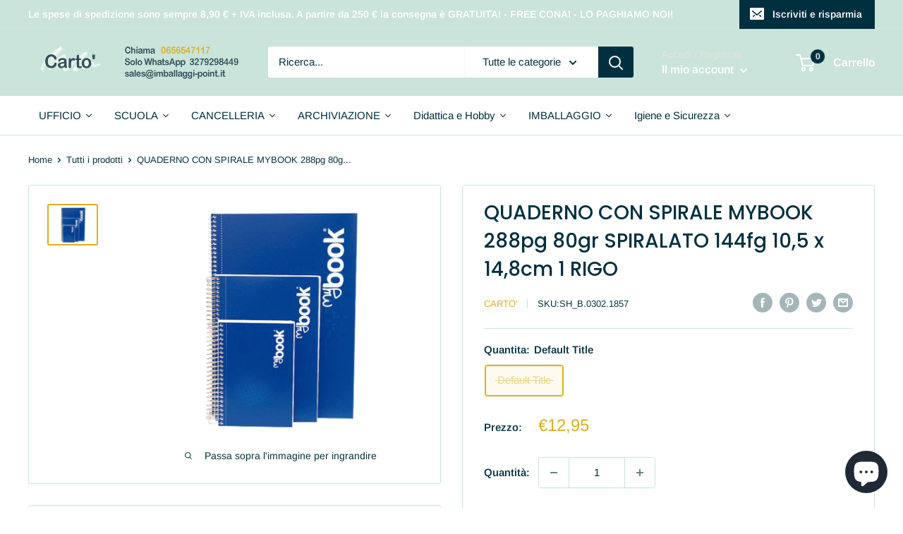

--- FILE ---
content_type: text/html; charset=utf-8
request_url: https://cartoshop.eu/products/quaderno_con_spirale_mybook_288pg_80gr_spiralato_144fg_10-5_x_14-8cm_1_rigo_id4152
body_size: 67993
content:
<!doctype html>

<html class="no-js" lang="it">
  <head>
    <meta name="yandex-verification" content="14482475568b6a27" />
    <meta charset="utf-8">
    <meta name="viewport" content="width=device-width, initial-scale=1.0, height=device-height, minimum-scale=1.0, maximum-scale=5.0">
    <meta name="theme-color" content="#dcae1d"><title>QUADERNO CON SPIRALE MYBOOK 288pg 80gr SPIRALATO 144fg 10,5 x 14,8cm 1
</title><meta name="description" content="Quaderno con rilegatura a spirale, 4 fori per l archiviazione, copertina in cartoncino, 144 fogli da 80 gr, in 5 colori assortiti."><link rel="canonical" href="https://cartoshop.eu/products/quaderno_con_spirale_mybook_288pg_80gr_spiralato_144fg_10-5_x_14-8cm_1_rigo_id4152"><link rel="shortcut icon" href="//cartoshop.eu/cdn/shop/files/logo_carto_shop_round_2_96x96.png?v=1620811322" type="image/png"><link rel="preload" as="style" href="//cartoshop.eu/cdn/shop/t/4/assets/theme.css?v=144302565425517950861626339627">
    <link rel="preload" as="script" href="//cartoshop.eu/cdn/shop/t/4/assets/theme.min.js?v=164977014983380440891642698096">
    <link rel="preconnect" href="https://cdn.shopify.com">
    <link rel="preconnect" href="https://fonts.shopifycdn.com">
    <link rel="dns-prefetch" href="https://productreviews.shopifycdn.com">
    <link rel="dns-prefetch" href="https://ajax.googleapis.com">
    <link rel="dns-prefetch" href="https://maps.googleapis.com">
    <link rel="dns-prefetch" href="https://maps.gstatic.com">

    <meta property="og:type" content="product">
  <meta property="og:title" content="QUADERNO CON SPIRALE MYBOOK 288pg 80gr SPIRALATO 144fg 10,5 x 14,8cm 1 RIGO"><meta property="og:image" content="http://cartoshop.eu/cdn/shop/products/02_0302_1857_62f44474-7e42-4c6b-a6bf-cfff62db6af2.png?v=1621607636">
    <meta property="og:image:secure_url" content="https://cartoshop.eu/cdn/shop/products/02_0302_1857_62f44474-7e42-4c6b-a6bf-cfff62db6af2.png?v=1621607636">
    <meta property="og:image:width" content="500">
    <meta property="og:image:height" content="400"><meta property="product:price:amount" content="12,95">
  <meta property="product:price:currency" content="EUR"><meta property="og:description" content="Quaderno con rilegatura a spirale, 4 fori per l archiviazione, copertina in cartoncino, 144 fogli da 80 gr, in 5 colori assortiti."><meta property="og:url" content="https://cartoshop.eu/products/quaderno_con_spirale_mybook_288pg_80gr_spiralato_144fg_10-5_x_14-8cm_1_rigo_id4152">
<meta property="og:site_name" content="Carto&#39;"><meta name="twitter:card" content="summary"><meta name="twitter:title" content="QUADERNO CON SPIRALE MYBOOK 288pg 80gr SPIRALATO 144fg 10,5 x 14,8cm 1 RIGO">
  <meta name="twitter:description" content="NIKOFFICEQuaderno  con rilegatura a spirale, 4 fori per l archiviazione, copertina in cartoncino, 144 fogli da 80 gr, in 5 colori assortiti.">
  <meta name="twitter:image" content="https://cartoshop.eu/cdn/shop/products/02_0302_1857_62f44474-7e42-4c6b-a6bf-cfff62db6af2_600x600_crop_center.png?v=1621607636">
    <link rel="preload" href="//cartoshop.eu/cdn/fonts/poppins/poppins_n5.ad5b4b72b59a00358afc706450c864c3c8323842.woff2" as="font" type="font/woff2" crossorigin>
<link rel="preload" href="//cartoshop.eu/cdn/fonts/arimo/arimo_n4.a7efb558ca22d2002248bbe6f302a98edee38e35.woff2" as="font" type="font/woff2" crossorigin>

<style>
  @font-face {
  font-family: Poppins;
  font-weight: 500;
  font-style: normal;
  font-display: swap;
  src: url("//cartoshop.eu/cdn/fonts/poppins/poppins_n5.ad5b4b72b59a00358afc706450c864c3c8323842.woff2") format("woff2"),
       url("//cartoshop.eu/cdn/fonts/poppins/poppins_n5.33757fdf985af2d24b32fcd84c9a09224d4b2c39.woff") format("woff");
}

  @font-face {
  font-family: Arimo;
  font-weight: 400;
  font-style: normal;
  font-display: swap;
  src: url("//cartoshop.eu/cdn/fonts/arimo/arimo_n4.a7efb558ca22d2002248bbe6f302a98edee38e35.woff2") format("woff2"),
       url("//cartoshop.eu/cdn/fonts/arimo/arimo_n4.0da809f7d1d5ede2a73be7094ac00741efdb6387.woff") format("woff");
}

@font-face {
  font-family: Arimo;
  font-weight: 600;
  font-style: normal;
  font-display: swap;
  src: url("//cartoshop.eu/cdn/fonts/arimo/arimo_n6.9c18b0befd86597f319b7d7f925727d04c262b32.woff2") format("woff2"),
       url("//cartoshop.eu/cdn/fonts/arimo/arimo_n6.422bf6679b81a8bfb1b25d19299a53688390c2b9.woff") format("woff");
}

@font-face {
  font-family: Poppins;
  font-weight: 500;
  font-style: italic;
  font-display: swap;
  src: url("//cartoshop.eu/cdn/fonts/poppins/poppins_i5.6acfce842c096080e34792078ef3cb7c3aad24d4.woff2") format("woff2"),
       url("//cartoshop.eu/cdn/fonts/poppins/poppins_i5.a49113e4fe0ad7fd7716bd237f1602cbec299b3c.woff") format("woff");
}


  @font-face {
  font-family: Arimo;
  font-weight: 700;
  font-style: normal;
  font-display: swap;
  src: url("//cartoshop.eu/cdn/fonts/arimo/arimo_n7.1d2d0638e6a1228d86beb0e10006e3280ccb2d04.woff2") format("woff2"),
       url("//cartoshop.eu/cdn/fonts/arimo/arimo_n7.f4b9139e8eac4a17b38b8707044c20f54c3be479.woff") format("woff");
}

  @font-face {
  font-family: Arimo;
  font-weight: 400;
  font-style: italic;
  font-display: swap;
  src: url("//cartoshop.eu/cdn/fonts/arimo/arimo_i4.438ddb21a1b98c7230698d70dc1a21df235701b2.woff2") format("woff2"),
       url("//cartoshop.eu/cdn/fonts/arimo/arimo_i4.0e1908a0dc1ec32fabb5a03a0c9ee2083f82e3d7.woff") format("woff");
}

  @font-face {
  font-family: Arimo;
  font-weight: 700;
  font-style: italic;
  font-display: swap;
  src: url("//cartoshop.eu/cdn/fonts/arimo/arimo_i7.b9f09537c29041ec8d51f8cdb7c9b8e4f1f82cb1.woff2") format("woff2"),
       url("//cartoshop.eu/cdn/fonts/arimo/arimo_i7.ec659fc855f754fd0b1bd052e606bba1058f73da.woff") format("woff");
}


  :root {
    --default-text-font-size : 15px;
    --base-text-font-size    : 15px;
    --heading-font-family    : Poppins, sans-serif;
    --heading-font-weight    : 500;
    --heading-font-style     : normal;
    --text-font-family       : Arimo, sans-serif;
    --text-font-weight       : 400;
    --text-font-style        : normal;
    --text-font-bolder-weight: 600;
    --text-link-decoration   : underline;

    --text-color               : #00303f;
    --text-color-rgb           : 0, 48, 63;
    --heading-color            : #00303f;
    --border-color             : #cae4db;
    --border-color-rgb         : 202, 228, 219;
    --form-border-color        : #b9dbd0;
    --accent-color             : #dcae1d;
    --accent-color-rgb         : 220, 174, 29;
    --link-color               : #cae4db;
    --link-color-hover         : #97cab9;
    --background               : #ffffff;
    --secondary-background     : #ffffff;
    --secondary-background-rgb : 255, 255, 255;
    --accent-background        : rgba(220, 174, 29, 0.08);

    --input-background: #ffffff;

    --error-color       : #f71b1b;
    --error-background  : rgba(247, 27, 27, 0.07);
    --success-color     : #48b448;
    --success-background: rgba(72, 180, 72, 0.11);

    --primary-button-background      : #dcae1d;
    --primary-button-background-rgb  : 220, 174, 29;
    --primary-button-text-color      : #ffffff;
    --secondary-button-background    : #cae4db;
    --secondary-button-background-rgb: 202, 228, 219;
    --secondary-button-text-color    : #ffffff;

    --header-background      : #cae4db;
    --header-text-color      : #ffffff;
    --header-light-text-color: #e9e2dd;
    --header-border-color    : rgba(233, 226, 221, 0.3);
    --header-accent-color    : #00303f;

    --footer-background-color:    #00303f;
    --footer-heading-text-color:  #7a9d96;
    --footer-body-text-color:     #7a9d96;
    --footer-body-text-color-rgb: 122, 157, 150;
    --footer-accent-color:        #dcae1d;
    --footer-accent-color-rgb:    220, 174, 29;
    --footer-border:              none;
    
    --flickity-arrow-color: #86c2ad;--product-on-sale-accent           : #ee0000;
    --product-on-sale-accent-rgb       : 238, 0, 0;
    --product-on-sale-color            : #ffffff;
    --product-in-stock-color           : #008a00;
    --product-low-stock-color          : #ee0000;
    --product-sold-out-color           : #d1d1d4;
    --product-custom-label-1-background: #ff6128;
    --product-custom-label-1-color     : #ffffff;
    --product-custom-label-2-background: #7a9d96;
    --product-custom-label-2-color     : #ffffff;
    --product-review-star-color        : #ffb647;

    --mobile-container-gutter : 20px;
    --desktop-container-gutter: 40px;

    /* Shopify related variables */
    --payment-terms-background-color: #ffffff;
  }
</style>

<script>
  // IE11 does not have support for CSS variables, so we have to polyfill them
  if (!(((window || {}).CSS || {}).supports && window.CSS.supports('(--a: 0)'))) {
    const script = document.createElement('script');
    script.type = 'text/javascript';
    script.src = 'https://cdn.jsdelivr.net/npm/css-vars-ponyfill@2';
    script.onload = function() {
      cssVars({});
    };

    document.getElementsByTagName('head')[0].appendChild(script);
  }
</script>


    <script>window.performance && window.performance.mark && window.performance.mark('shopify.content_for_header.start');</script><meta name="google-site-verification" content="J-o6KCLIQ0aeXGTAawKvmBT8-9ghhQJrqBCyMJTMUd8">
<meta id="shopify-digital-wallet" name="shopify-digital-wallet" content="/56807424207/digital_wallets/dialog">
<meta name="shopify-checkout-api-token" content="c8ebc3529cbcadae21ec682752aec9d8">
<meta id="in-context-paypal-metadata" data-shop-id="56807424207" data-venmo-supported="false" data-environment="production" data-locale="it_IT" data-paypal-v4="true" data-currency="EUR">
<link rel="alternate" type="application/json+oembed" href="https://cartoshop.eu/products/quaderno_con_spirale_mybook_288pg_80gr_spiralato_144fg_10-5_x_14-8cm_1_rigo_id4152.oembed">
<script async="async" src="/checkouts/internal/preloads.js?locale=it-IT"></script>
<script id="shopify-features" type="application/json">{"accessToken":"c8ebc3529cbcadae21ec682752aec9d8","betas":["rich-media-storefront-analytics"],"domain":"cartoshop.eu","predictiveSearch":true,"shopId":56807424207,"locale":"it"}</script>
<script>var Shopify = Shopify || {};
Shopify.shop = "carto2.myshopify.com";
Shopify.locale = "it";
Shopify.currency = {"active":"EUR","rate":"1.0"};
Shopify.country = "IT";
Shopify.theme = {"name":"Warehouse","id":124373270735,"schema_name":"Warehouse","schema_version":"1.18.3","theme_store_id":871,"role":"main"};
Shopify.theme.handle = "null";
Shopify.theme.style = {"id":null,"handle":null};
Shopify.cdnHost = "cartoshop.eu/cdn";
Shopify.routes = Shopify.routes || {};
Shopify.routes.root = "/";</script>
<script type="module">!function(o){(o.Shopify=o.Shopify||{}).modules=!0}(window);</script>
<script>!function(o){function n(){var o=[];function n(){o.push(Array.prototype.slice.apply(arguments))}return n.q=o,n}var t=o.Shopify=o.Shopify||{};t.loadFeatures=n(),t.autoloadFeatures=n()}(window);</script>
<script id="shop-js-analytics" type="application/json">{"pageType":"product"}</script>
<script defer="defer" async type="module" src="//cartoshop.eu/cdn/shopifycloud/shop-js/modules/v2/client.init-shop-cart-sync_dvfQaB1V.it.esm.js"></script>
<script defer="defer" async type="module" src="//cartoshop.eu/cdn/shopifycloud/shop-js/modules/v2/chunk.common_BW-OJwDu.esm.js"></script>
<script defer="defer" async type="module" src="//cartoshop.eu/cdn/shopifycloud/shop-js/modules/v2/chunk.modal_CX4jaIRf.esm.js"></script>
<script type="module">
  await import("//cartoshop.eu/cdn/shopifycloud/shop-js/modules/v2/client.init-shop-cart-sync_dvfQaB1V.it.esm.js");
await import("//cartoshop.eu/cdn/shopifycloud/shop-js/modules/v2/chunk.common_BW-OJwDu.esm.js");
await import("//cartoshop.eu/cdn/shopifycloud/shop-js/modules/v2/chunk.modal_CX4jaIRf.esm.js");

  window.Shopify.SignInWithShop?.initShopCartSync?.({"fedCMEnabled":true,"windoidEnabled":true});

</script>
<script id="__st">var __st={"a":56807424207,"offset":3600,"reqid":"508ae911-f476-46e1-a82b-01bfc81f4566-1769032572","pageurl":"cartoshop.eu\/products\/quaderno_con_spirale_mybook_288pg_80gr_spiralato_144fg_10-5_x_14-8cm_1_rigo_id4152","u":"846e216e4209","p":"product","rtyp":"product","rid":6679717937359};</script>
<script>window.ShopifyPaypalV4VisibilityTracking = true;</script>
<script id="captcha-bootstrap">!function(){'use strict';const t='contact',e='account',n='new_comment',o=[[t,t],['blogs',n],['comments',n],[t,'customer']],c=[[e,'customer_login'],[e,'guest_login'],[e,'recover_customer_password'],[e,'create_customer']],r=t=>t.map((([t,e])=>`form[action*='/${t}']:not([data-nocaptcha='true']) input[name='form_type'][value='${e}']`)).join(','),a=t=>()=>t?[...document.querySelectorAll(t)].map((t=>t.form)):[];function s(){const t=[...o],e=r(t);return a(e)}const i='password',u='form_key',d=['recaptcha-v3-token','g-recaptcha-response','h-captcha-response',i],f=()=>{try{return window.sessionStorage}catch{return}},m='__shopify_v',_=t=>t.elements[u];function p(t,e,n=!1){try{const o=window.sessionStorage,c=JSON.parse(o.getItem(e)),{data:r}=function(t){const{data:e,action:n}=t;return t[m]||n?{data:e,action:n}:{data:t,action:n}}(c);for(const[e,n]of Object.entries(r))t.elements[e]&&(t.elements[e].value=n);n&&o.removeItem(e)}catch(o){console.error('form repopulation failed',{error:o})}}const l='form_type',E='cptcha';function T(t){t.dataset[E]=!0}const w=window,h=w.document,L='Shopify',v='ce_forms',y='captcha';let A=!1;((t,e)=>{const n=(g='f06e6c50-85a8-45c8-87d0-21a2b65856fe',I='https://cdn.shopify.com/shopifycloud/storefront-forms-hcaptcha/ce_storefront_forms_captcha_hcaptcha.v1.5.2.iife.js',D={infoText:'Protetto da hCaptcha',privacyText:'Privacy',termsText:'Termini'},(t,e,n)=>{const o=w[L][v],c=o.bindForm;if(c)return c(t,g,e,D).then(n);var r;o.q.push([[t,g,e,D],n]),r=I,A||(h.body.append(Object.assign(h.createElement('script'),{id:'captcha-provider',async:!0,src:r})),A=!0)});var g,I,D;w[L]=w[L]||{},w[L][v]=w[L][v]||{},w[L][v].q=[],w[L][y]=w[L][y]||{},w[L][y].protect=function(t,e){n(t,void 0,e),T(t)},Object.freeze(w[L][y]),function(t,e,n,w,h,L){const[v,y,A,g]=function(t,e,n){const i=e?o:[],u=t?c:[],d=[...i,...u],f=r(d),m=r(i),_=r(d.filter((([t,e])=>n.includes(e))));return[a(f),a(m),a(_),s()]}(w,h,L),I=t=>{const e=t.target;return e instanceof HTMLFormElement?e:e&&e.form},D=t=>v().includes(t);t.addEventListener('submit',(t=>{const e=I(t);if(!e)return;const n=D(e)&&!e.dataset.hcaptchaBound&&!e.dataset.recaptchaBound,o=_(e),c=g().includes(e)&&(!o||!o.value);(n||c)&&t.preventDefault(),c&&!n&&(function(t){try{if(!f())return;!function(t){const e=f();if(!e)return;const n=_(t);if(!n)return;const o=n.value;o&&e.removeItem(o)}(t);const e=Array.from(Array(32),(()=>Math.random().toString(36)[2])).join('');!function(t,e){_(t)||t.append(Object.assign(document.createElement('input'),{type:'hidden',name:u})),t.elements[u].value=e}(t,e),function(t,e){const n=f();if(!n)return;const o=[...t.querySelectorAll(`input[type='${i}']`)].map((({name:t})=>t)),c=[...d,...o],r={};for(const[a,s]of new FormData(t).entries())c.includes(a)||(r[a]=s);n.setItem(e,JSON.stringify({[m]:1,action:t.action,data:r}))}(t,e)}catch(e){console.error('failed to persist form',e)}}(e),e.submit())}));const S=(t,e)=>{t&&!t.dataset[E]&&(n(t,e.some((e=>e===t))),T(t))};for(const o of['focusin','change'])t.addEventListener(o,(t=>{const e=I(t);D(e)&&S(e,y())}));const B=e.get('form_key'),M=e.get(l),P=B&&M;t.addEventListener('DOMContentLoaded',(()=>{const t=y();if(P)for(const e of t)e.elements[l].value===M&&p(e,B);[...new Set([...A(),...v().filter((t=>'true'===t.dataset.shopifyCaptcha))])].forEach((e=>S(e,t)))}))}(h,new URLSearchParams(w.location.search),n,t,e,['guest_login'])})(!0,!0)}();</script>
<script integrity="sha256-4kQ18oKyAcykRKYeNunJcIwy7WH5gtpwJnB7kiuLZ1E=" data-source-attribution="shopify.loadfeatures" defer="defer" src="//cartoshop.eu/cdn/shopifycloud/storefront/assets/storefront/load_feature-a0a9edcb.js" crossorigin="anonymous"></script>
<script data-source-attribution="shopify.dynamic_checkout.dynamic.init">var Shopify=Shopify||{};Shopify.PaymentButton=Shopify.PaymentButton||{isStorefrontPortableWallets:!0,init:function(){window.Shopify.PaymentButton.init=function(){};var t=document.createElement("script");t.src="https://cartoshop.eu/cdn/shopifycloud/portable-wallets/latest/portable-wallets.it.js",t.type="module",document.head.appendChild(t)}};
</script>
<script data-source-attribution="shopify.dynamic_checkout.buyer_consent">
  function portableWalletsHideBuyerConsent(e){var t=document.getElementById("shopify-buyer-consent"),n=document.getElementById("shopify-subscription-policy-button");t&&n&&(t.classList.add("hidden"),t.setAttribute("aria-hidden","true"),n.removeEventListener("click",e))}function portableWalletsShowBuyerConsent(e){var t=document.getElementById("shopify-buyer-consent"),n=document.getElementById("shopify-subscription-policy-button");t&&n&&(t.classList.remove("hidden"),t.removeAttribute("aria-hidden"),n.addEventListener("click",e))}window.Shopify?.PaymentButton&&(window.Shopify.PaymentButton.hideBuyerConsent=portableWalletsHideBuyerConsent,window.Shopify.PaymentButton.showBuyerConsent=portableWalletsShowBuyerConsent);
</script>
<script>
  function portableWalletsCleanup(e){e&&e.src&&console.error("Failed to load portable wallets script "+e.src);var t=document.querySelectorAll("shopify-accelerated-checkout .shopify-payment-button__skeleton, shopify-accelerated-checkout-cart .wallet-cart-button__skeleton"),e=document.getElementById("shopify-buyer-consent");for(let e=0;e<t.length;e++)t[e].remove();e&&e.remove()}function portableWalletsNotLoadedAsModule(e){e instanceof ErrorEvent&&"string"==typeof e.message&&e.message.includes("import.meta")&&"string"==typeof e.filename&&e.filename.includes("portable-wallets")&&(window.removeEventListener("error",portableWalletsNotLoadedAsModule),window.Shopify.PaymentButton.failedToLoad=e,"loading"===document.readyState?document.addEventListener("DOMContentLoaded",window.Shopify.PaymentButton.init):window.Shopify.PaymentButton.init())}window.addEventListener("error",portableWalletsNotLoadedAsModule);
</script>

<script type="module" src="https://cartoshop.eu/cdn/shopifycloud/portable-wallets/latest/portable-wallets.it.js" onError="portableWalletsCleanup(this)" crossorigin="anonymous"></script>
<script nomodule>
  document.addEventListener("DOMContentLoaded", portableWalletsCleanup);
</script>

<script id='scb4127' type='text/javascript' async='' src='https://cartoshop.eu/cdn/shopifycloud/privacy-banner/storefront-banner.js'></script><link id="shopify-accelerated-checkout-styles" rel="stylesheet" media="screen" href="https://cartoshop.eu/cdn/shopifycloud/portable-wallets/latest/accelerated-checkout-backwards-compat.css" crossorigin="anonymous">
<style id="shopify-accelerated-checkout-cart">
        #shopify-buyer-consent {
  margin-top: 1em;
  display: inline-block;
  width: 100%;
}

#shopify-buyer-consent.hidden {
  display: none;
}

#shopify-subscription-policy-button {
  background: none;
  border: none;
  padding: 0;
  text-decoration: underline;
  font-size: inherit;
  cursor: pointer;
}

#shopify-subscription-policy-button::before {
  box-shadow: none;
}

      </style>

<script>window.performance && window.performance.mark && window.performance.mark('shopify.content_for_header.end');</script><link rel="stylesheet" href="//cartoshop.eu/cdn/shop/t/4/assets/theme.css?v=144302565425517950861626339627">

    
  <script type="application/ld+json">
  {
    "@context": "http://schema.org",
    "@type": "Product",
    "offers": [{
          "@type": "Offer",
          "name": "Default Title",
          "availability":"https://schema.org/OutOfStock",
          "price": 12.95,
          "priceCurrency": "EUR",
          "priceValidUntil": "2026-01-31","sku": "SH_B.0302.1857","url": "/products/quaderno_con_spirale_mybook_288pg_80gr_spiralato_144fg_10-5_x_14-8cm_1_rigo_id4152?variant=50159624487239"
        }
],
    "brand": {
      "name": "Carto'"
    },
    "name": "QUADERNO CON SPIRALE MYBOOK 288pg 80gr SPIRALATO 144fg 10,5 x 14,8cm 1 RIGO",
    "description": "NIKOFFICEQuaderno  con rilegatura a spirale, 4 fori per l archiviazione, copertina in cartoncino, 144 fogli da 80 gr, in 5 colori assortiti.",
    "category": "QUADERNO CON SPIRALE COPERTINA IN CARTONCINO",
    "url": "/products/quaderno_con_spirale_mybook_288pg_80gr_spiralato_144fg_10-5_x_14-8cm_1_rigo_id4152",
    "sku": "SH_B.0302.1857",
    "image": {
      "@type": "ImageObject",
      "url": "https://cartoshop.eu/cdn/shop/products/02_0302_1857_62f44474-7e42-4c6b-a6bf-cfff62db6af2_1024x.png?v=1621607636",
      "image": "https://cartoshop.eu/cdn/shop/products/02_0302_1857_62f44474-7e42-4c6b-a6bf-cfff62db6af2_1024x.png?v=1621607636",
      "name": "QUADERNO CON SPIRALE MYBOOK 288pg 80gr SPIRALATO 144fg 10,5 x 14,8cm 1 RIGO",
      "width": "1024",
      "height": "1024"
    }
  }
  </script>



  <script type="application/ld+json">
  {
    "@context": "http://schema.org",
    "@type": "BreadcrumbList",
  "itemListElement": [{
      "@type": "ListItem",
      "position": 1,
      "name": "Home",
      "item": "https://cartoshop.eu"
    },{
          "@type": "ListItem",
          "position": 2,
          "name": "QUADERNO CON SPIRALE MYBOOK 288pg 80gr SPIRALATO 144fg 10,5 x 14,8cm 1 RIGO",
          "item": "https://cartoshop.eu/products/quaderno_con_spirale_mybook_288pg_80gr_spiralato_144fg_10-5_x_14-8cm_1_rigo_id4152"
        }]
  }
  </script>


    <script>
      // This allows to expose several variables to the global scope, to be used in scripts
      window.theme = {
        pageType: "product",
        cartCount: 0,
        moneyFormat: "€{{amount_with_comma_separator}}",
        moneyWithCurrencyFormat: "€{{amount_with_comma_separator}} EUR",
        showDiscount: true,
        discountMode: "percentage",
        searchMode: "product",
        searchUnavailableProducts: "last",
        cartType: "drawer"
      };

      window.routes = {
        rootUrl: "\/",
        rootUrlWithoutSlash: '',
        cartUrl: "\/cart",
        cartAddUrl: "\/cart\/add",
        cartChangeUrl: "\/cart\/change",
        searchUrl: "\/search",
        productRecommendationsUrl: "\/recommendations\/products"
      };

      window.languages = {
        productRegularPrice: "Prezzo regolare",
        productSalePrice: "Prezzo di vendita",
        collectionOnSaleLabel: "Risparmia {{savings}}",
        productFormUnavailable: "Non disponibile",
        productFormAddToCart: "Aggiungi al carrello",
        productFormSoldOut: "Venduto",
        productAdded: "Il prodotto è stato aggiunto al tuo carrello",
        productAddedShort: "Aggiunto!",
        shippingEstimatorNoResults: "Nessuna spedizione trovata per il tuo indirizzo.",
        shippingEstimatorOneResult: "C\u0026#39;è una tariffa di spedizione per il tuo indirizzo:",
        shippingEstimatorMultipleResults: "Ci sono {{count}} tariffe di spedizione per il tuo indirizzo:",
        shippingEstimatorErrors: "Ci sono alcuni errori:"
      };

      window.lazySizesConfig = {
        loadHidden: false,
        hFac: 0.8,
        expFactor: 3,
        customMedia: {
          '--phone': '(max-width: 640px)',
          '--tablet': '(min-width: 641px) and (max-width: 1023px)',
          '--lap': '(min-width: 1024px)'
        }
      };

      document.documentElement.className = document.documentElement.className.replace('no-js', 'js');
    </script><script src="//cartoshop.eu/cdn/shop/t/4/assets/theme.min.js?v=164977014983380440891642698096" defer></script>
    <script src="//cartoshop.eu/cdn/shop/t/4/assets/custom.js?v=90373254691674712701626339626" defer></script><script>
        (function () {
          window.onpageshow = function() {
            // We force re-freshing the cart content onpageshow, as most browsers will serve a cache copy when hitting the
            // back button, which cause staled data
            document.documentElement.dispatchEvent(new CustomEvent('cart:refresh', {
              bubbles: true,
              detail: {scrollToTop: false}
            }));
          };
        })();
      </script><script src="https://cdn.shopify.com/extensions/e8878072-2f6b-4e89-8082-94b04320908d/inbox-1254/assets/inbox-chat-loader.js" type="text/javascript" defer="defer"></script>
<link href="https://monorail-edge.shopifysvc.com" rel="dns-prefetch">
<script>(function(){if ("sendBeacon" in navigator && "performance" in window) {try {var session_token_from_headers = performance.getEntriesByType('navigation')[0].serverTiming.find(x => x.name == '_s').description;} catch {var session_token_from_headers = undefined;}var session_cookie_matches = document.cookie.match(/_shopify_s=([^;]*)/);var session_token_from_cookie = session_cookie_matches && session_cookie_matches.length === 2 ? session_cookie_matches[1] : "";var session_token = session_token_from_headers || session_token_from_cookie || "";function handle_abandonment_event(e) {var entries = performance.getEntries().filter(function(entry) {return /monorail-edge.shopifysvc.com/.test(entry.name);});if (!window.abandonment_tracked && entries.length === 0) {window.abandonment_tracked = true;var currentMs = Date.now();var navigation_start = performance.timing.navigationStart;var payload = {shop_id: 56807424207,url: window.location.href,navigation_start,duration: currentMs - navigation_start,session_token,page_type: "product"};window.navigator.sendBeacon("https://monorail-edge.shopifysvc.com/v1/produce", JSON.stringify({schema_id: "online_store_buyer_site_abandonment/1.1",payload: payload,metadata: {event_created_at_ms: currentMs,event_sent_at_ms: currentMs}}));}}window.addEventListener('pagehide', handle_abandonment_event);}}());</script>
<script id="web-pixels-manager-setup">(function e(e,d,r,n,o){if(void 0===o&&(o={}),!Boolean(null===(a=null===(i=window.Shopify)||void 0===i?void 0:i.analytics)||void 0===a?void 0:a.replayQueue)){var i,a;window.Shopify=window.Shopify||{};var t=window.Shopify;t.analytics=t.analytics||{};var s=t.analytics;s.replayQueue=[],s.publish=function(e,d,r){return s.replayQueue.push([e,d,r]),!0};try{self.performance.mark("wpm:start")}catch(e){}var l=function(){var e={modern:/Edge?\/(1{2}[4-9]|1[2-9]\d|[2-9]\d{2}|\d{4,})\.\d+(\.\d+|)|Firefox\/(1{2}[4-9]|1[2-9]\d|[2-9]\d{2}|\d{4,})\.\d+(\.\d+|)|Chrom(ium|e)\/(9{2}|\d{3,})\.\d+(\.\d+|)|(Maci|X1{2}).+ Version\/(15\.\d+|(1[6-9]|[2-9]\d|\d{3,})\.\d+)([,.]\d+|)( \(\w+\)|)( Mobile\/\w+|) Safari\/|Chrome.+OPR\/(9{2}|\d{3,})\.\d+\.\d+|(CPU[ +]OS|iPhone[ +]OS|CPU[ +]iPhone|CPU IPhone OS|CPU iPad OS)[ +]+(15[._]\d+|(1[6-9]|[2-9]\d|\d{3,})[._]\d+)([._]\d+|)|Android:?[ /-](13[3-9]|1[4-9]\d|[2-9]\d{2}|\d{4,})(\.\d+|)(\.\d+|)|Android.+Firefox\/(13[5-9]|1[4-9]\d|[2-9]\d{2}|\d{4,})\.\d+(\.\d+|)|Android.+Chrom(ium|e)\/(13[3-9]|1[4-9]\d|[2-9]\d{2}|\d{4,})\.\d+(\.\d+|)|SamsungBrowser\/([2-9]\d|\d{3,})\.\d+/,legacy:/Edge?\/(1[6-9]|[2-9]\d|\d{3,})\.\d+(\.\d+|)|Firefox\/(5[4-9]|[6-9]\d|\d{3,})\.\d+(\.\d+|)|Chrom(ium|e)\/(5[1-9]|[6-9]\d|\d{3,})\.\d+(\.\d+|)([\d.]+$|.*Safari\/(?![\d.]+ Edge\/[\d.]+$))|(Maci|X1{2}).+ Version\/(10\.\d+|(1[1-9]|[2-9]\d|\d{3,})\.\d+)([,.]\d+|)( \(\w+\)|)( Mobile\/\w+|) Safari\/|Chrome.+OPR\/(3[89]|[4-9]\d|\d{3,})\.\d+\.\d+|(CPU[ +]OS|iPhone[ +]OS|CPU[ +]iPhone|CPU IPhone OS|CPU iPad OS)[ +]+(10[._]\d+|(1[1-9]|[2-9]\d|\d{3,})[._]\d+)([._]\d+|)|Android:?[ /-](13[3-9]|1[4-9]\d|[2-9]\d{2}|\d{4,})(\.\d+|)(\.\d+|)|Mobile Safari.+OPR\/([89]\d|\d{3,})\.\d+\.\d+|Android.+Firefox\/(13[5-9]|1[4-9]\d|[2-9]\d{2}|\d{4,})\.\d+(\.\d+|)|Android.+Chrom(ium|e)\/(13[3-9]|1[4-9]\d|[2-9]\d{2}|\d{4,})\.\d+(\.\d+|)|Android.+(UC? ?Browser|UCWEB|U3)[ /]?(15\.([5-9]|\d{2,})|(1[6-9]|[2-9]\d|\d{3,})\.\d+)\.\d+|SamsungBrowser\/(5\.\d+|([6-9]|\d{2,})\.\d+)|Android.+MQ{2}Browser\/(14(\.(9|\d{2,})|)|(1[5-9]|[2-9]\d|\d{3,})(\.\d+|))(\.\d+|)|K[Aa][Ii]OS\/(3\.\d+|([4-9]|\d{2,})\.\d+)(\.\d+|)/},d=e.modern,r=e.legacy,n=navigator.userAgent;return n.match(d)?"modern":n.match(r)?"legacy":"unknown"}(),u="modern"===l?"modern":"legacy",c=(null!=n?n:{modern:"",legacy:""})[u],f=function(e){return[e.baseUrl,"/wpm","/b",e.hashVersion,"modern"===e.buildTarget?"m":"l",".js"].join("")}({baseUrl:d,hashVersion:r,buildTarget:u}),m=function(e){var d=e.version,r=e.bundleTarget,n=e.surface,o=e.pageUrl,i=e.monorailEndpoint;return{emit:function(e){var a=e.status,t=e.errorMsg,s=(new Date).getTime(),l=JSON.stringify({metadata:{event_sent_at_ms:s},events:[{schema_id:"web_pixels_manager_load/3.1",payload:{version:d,bundle_target:r,page_url:o,status:a,surface:n,error_msg:t},metadata:{event_created_at_ms:s}}]});if(!i)return console&&console.warn&&console.warn("[Web Pixels Manager] No Monorail endpoint provided, skipping logging."),!1;try{return self.navigator.sendBeacon.bind(self.navigator)(i,l)}catch(e){}var u=new XMLHttpRequest;try{return u.open("POST",i,!0),u.setRequestHeader("Content-Type","text/plain"),u.send(l),!0}catch(e){return console&&console.warn&&console.warn("[Web Pixels Manager] Got an unhandled error while logging to Monorail."),!1}}}}({version:r,bundleTarget:l,surface:e.surface,pageUrl:self.location.href,monorailEndpoint:e.monorailEndpoint});try{o.browserTarget=l,function(e){var d=e.src,r=e.async,n=void 0===r||r,o=e.onload,i=e.onerror,a=e.sri,t=e.scriptDataAttributes,s=void 0===t?{}:t,l=document.createElement("script"),u=document.querySelector("head"),c=document.querySelector("body");if(l.async=n,l.src=d,a&&(l.integrity=a,l.crossOrigin="anonymous"),s)for(var f in s)if(Object.prototype.hasOwnProperty.call(s,f))try{l.dataset[f]=s[f]}catch(e){}if(o&&l.addEventListener("load",o),i&&l.addEventListener("error",i),u)u.appendChild(l);else{if(!c)throw new Error("Did not find a head or body element to append the script");c.appendChild(l)}}({src:f,async:!0,onload:function(){if(!function(){var e,d;return Boolean(null===(d=null===(e=window.Shopify)||void 0===e?void 0:e.analytics)||void 0===d?void 0:d.initialized)}()){var d=window.webPixelsManager.init(e)||void 0;if(d){var r=window.Shopify.analytics;r.replayQueue.forEach((function(e){var r=e[0],n=e[1],o=e[2];d.publishCustomEvent(r,n,o)})),r.replayQueue=[],r.publish=d.publishCustomEvent,r.visitor=d.visitor,r.initialized=!0}}},onerror:function(){return m.emit({status:"failed",errorMsg:"".concat(f," has failed to load")})},sri:function(e){var d=/^sha384-[A-Za-z0-9+/=]+$/;return"string"==typeof e&&d.test(e)}(c)?c:"",scriptDataAttributes:o}),m.emit({status:"loading"})}catch(e){m.emit({status:"failed",errorMsg:(null==e?void 0:e.message)||"Unknown error"})}}})({shopId: 56807424207,storefrontBaseUrl: "https://cartoshop.eu",extensionsBaseUrl: "https://extensions.shopifycdn.com/cdn/shopifycloud/web-pixels-manager",monorailEndpoint: "https://monorail-edge.shopifysvc.com/unstable/produce_batch",surface: "storefront-renderer",enabledBetaFlags: ["2dca8a86"],webPixelsConfigList: [{"id":"3367862599","configuration":"{\"config\":\"{\\\"google_tag_ids\\\":[\\\"GT-5NXSLFJD\\\"],\\\"target_country\\\":\\\"IT\\\",\\\"gtag_events\\\":[{\\\"type\\\":\\\"view_item\\\",\\\"action_label\\\":\\\"MC-KJ9NE3DJV4\\\"},{\\\"type\\\":\\\"purchase\\\",\\\"action_label\\\":\\\"MC-KJ9NE3DJV4\\\"},{\\\"type\\\":\\\"page_view\\\",\\\"action_label\\\":\\\"MC-KJ9NE3DJV4\\\"}],\\\"enable_monitoring_mode\\\":false}\"}","eventPayloadVersion":"v1","runtimeContext":"OPEN","scriptVersion":"b2a88bafab3e21179ed38636efcd8a93","type":"APP","apiClientId":1780363,"privacyPurposes":[],"dataSharingAdjustments":{"protectedCustomerApprovalScopes":["read_customer_address","read_customer_email","read_customer_name","read_customer_personal_data","read_customer_phone"]}},{"id":"3331719495","configuration":"{\"accountID\":\"carto2.myshopify.com\"}","eventPayloadVersion":"v1","runtimeContext":"STRICT","scriptVersion":"9e8f38f1b97e3d0f481979552e07f77a","type":"APP","apiClientId":233009709057,"privacyPurposes":[],"dataSharingAdjustments":{"protectedCustomerApprovalScopes":["read_customer_address","read_customer_email","read_customer_name","read_customer_personal_data","read_customer_phone"]}},{"id":"271909191","eventPayloadVersion":"1","runtimeContext":"LAX","scriptVersion":"1","type":"CUSTOM","privacyPurposes":[],"name":"TRAKPILOT CUSTOM PIXEL SCRIPT"},{"id":"shopify-app-pixel","configuration":"{}","eventPayloadVersion":"v1","runtimeContext":"STRICT","scriptVersion":"0450","apiClientId":"shopify-pixel","type":"APP","privacyPurposes":["ANALYTICS","MARKETING"]},{"id":"shopify-custom-pixel","eventPayloadVersion":"v1","runtimeContext":"LAX","scriptVersion":"0450","apiClientId":"shopify-pixel","type":"CUSTOM","privacyPurposes":["ANALYTICS","MARKETING"]}],isMerchantRequest: false,initData: {"shop":{"name":"Carto'","paymentSettings":{"currencyCode":"EUR"},"myshopifyDomain":"carto2.myshopify.com","countryCode":"IT","storefrontUrl":"https:\/\/cartoshop.eu"},"customer":null,"cart":null,"checkout":null,"productVariants":[{"price":{"amount":12.95,"currencyCode":"EUR"},"product":{"title":"QUADERNO CON SPIRALE MYBOOK 288pg 80gr SPIRALATO 144fg 10,5 x 14,8cm 1 RIGO","vendor":"Carto'","id":"6679717937359","untranslatedTitle":"QUADERNO CON SPIRALE MYBOOK 288pg 80gr SPIRALATO 144fg 10,5 x 14,8cm 1 RIGO","url":"\/products\/quaderno_con_spirale_mybook_288pg_80gr_spiralato_144fg_10-5_x_14-8cm_1_rigo_id4152","type":"QUADERNO CON SPIRALE COPERTINA IN CARTONCINO"},"id":"50159624487239","image":{"src":"\/\/cartoshop.eu\/cdn\/shop\/products\/02_0302_1857_62f44474-7e42-4c6b-a6bf-cfff62db6af2.png?v=1621607636"},"sku":"SH_B.0302.1857","title":"Default Title","untranslatedTitle":"Default Title"}],"purchasingCompany":null},},"https://cartoshop.eu/cdn","fcfee988w5aeb613cpc8e4bc33m6693e112",{"modern":"","legacy":""},{"shopId":"56807424207","storefrontBaseUrl":"https:\/\/cartoshop.eu","extensionBaseUrl":"https:\/\/extensions.shopifycdn.com\/cdn\/shopifycloud\/web-pixels-manager","surface":"storefront-renderer","enabledBetaFlags":"[\"2dca8a86\"]","isMerchantRequest":"false","hashVersion":"fcfee988w5aeb613cpc8e4bc33m6693e112","publish":"custom","events":"[[\"page_viewed\",{}],[\"product_viewed\",{\"productVariant\":{\"price\":{\"amount\":12.95,\"currencyCode\":\"EUR\"},\"product\":{\"title\":\"QUADERNO CON SPIRALE MYBOOK 288pg 80gr SPIRALATO 144fg 10,5 x 14,8cm 1 RIGO\",\"vendor\":\"Carto'\",\"id\":\"6679717937359\",\"untranslatedTitle\":\"QUADERNO CON SPIRALE MYBOOK 288pg 80gr SPIRALATO 144fg 10,5 x 14,8cm 1 RIGO\",\"url\":\"\/products\/quaderno_con_spirale_mybook_288pg_80gr_spiralato_144fg_10-5_x_14-8cm_1_rigo_id4152\",\"type\":\"QUADERNO CON SPIRALE COPERTINA IN CARTONCINO\"},\"id\":\"50159624487239\",\"image\":{\"src\":\"\/\/cartoshop.eu\/cdn\/shop\/products\/02_0302_1857_62f44474-7e42-4c6b-a6bf-cfff62db6af2.png?v=1621607636\"},\"sku\":\"SH_B.0302.1857\",\"title\":\"Default Title\",\"untranslatedTitle\":\"Default Title\"}}]]"});</script><script>
  window.ShopifyAnalytics = window.ShopifyAnalytics || {};
  window.ShopifyAnalytics.meta = window.ShopifyAnalytics.meta || {};
  window.ShopifyAnalytics.meta.currency = 'EUR';
  var meta = {"product":{"id":6679717937359,"gid":"gid:\/\/shopify\/Product\/6679717937359","vendor":"Carto'","type":"QUADERNO CON SPIRALE COPERTINA IN CARTONCINO","handle":"quaderno_con_spirale_mybook_288pg_80gr_spiralato_144fg_10-5_x_14-8cm_1_rigo_id4152","variants":[{"id":50159624487239,"price":1295,"name":"QUADERNO CON SPIRALE MYBOOK 288pg 80gr SPIRALATO 144fg 10,5 x 14,8cm 1 RIGO","public_title":null,"sku":"SH_B.0302.1857"}],"remote":false},"page":{"pageType":"product","resourceType":"product","resourceId":6679717937359,"requestId":"508ae911-f476-46e1-a82b-01bfc81f4566-1769032572"}};
  for (var attr in meta) {
    window.ShopifyAnalytics.meta[attr] = meta[attr];
  }
</script>
<script class="analytics">
  (function () {
    var customDocumentWrite = function(content) {
      var jquery = null;

      if (window.jQuery) {
        jquery = window.jQuery;
      } else if (window.Checkout && window.Checkout.$) {
        jquery = window.Checkout.$;
      }

      if (jquery) {
        jquery('body').append(content);
      }
    };

    var hasLoggedConversion = function(token) {
      if (token) {
        return document.cookie.indexOf('loggedConversion=' + token) !== -1;
      }
      return false;
    }

    var setCookieIfConversion = function(token) {
      if (token) {
        var twoMonthsFromNow = new Date(Date.now());
        twoMonthsFromNow.setMonth(twoMonthsFromNow.getMonth() + 2);

        document.cookie = 'loggedConversion=' + token + '; expires=' + twoMonthsFromNow;
      }
    }

    var trekkie = window.ShopifyAnalytics.lib = window.trekkie = window.trekkie || [];
    if (trekkie.integrations) {
      return;
    }
    trekkie.methods = [
      'identify',
      'page',
      'ready',
      'track',
      'trackForm',
      'trackLink'
    ];
    trekkie.factory = function(method) {
      return function() {
        var args = Array.prototype.slice.call(arguments);
        args.unshift(method);
        trekkie.push(args);
        return trekkie;
      };
    };
    for (var i = 0; i < trekkie.methods.length; i++) {
      var key = trekkie.methods[i];
      trekkie[key] = trekkie.factory(key);
    }
    trekkie.load = function(config) {
      trekkie.config = config || {};
      trekkie.config.initialDocumentCookie = document.cookie;
      var first = document.getElementsByTagName('script')[0];
      var script = document.createElement('script');
      script.type = 'text/javascript';
      script.onerror = function(e) {
        var scriptFallback = document.createElement('script');
        scriptFallback.type = 'text/javascript';
        scriptFallback.onerror = function(error) {
                var Monorail = {
      produce: function produce(monorailDomain, schemaId, payload) {
        var currentMs = new Date().getTime();
        var event = {
          schema_id: schemaId,
          payload: payload,
          metadata: {
            event_created_at_ms: currentMs,
            event_sent_at_ms: currentMs
          }
        };
        return Monorail.sendRequest("https://" + monorailDomain + "/v1/produce", JSON.stringify(event));
      },
      sendRequest: function sendRequest(endpointUrl, payload) {
        // Try the sendBeacon API
        if (window && window.navigator && typeof window.navigator.sendBeacon === 'function' && typeof window.Blob === 'function' && !Monorail.isIos12()) {
          var blobData = new window.Blob([payload], {
            type: 'text/plain'
          });

          if (window.navigator.sendBeacon(endpointUrl, blobData)) {
            return true;
          } // sendBeacon was not successful

        } // XHR beacon

        var xhr = new XMLHttpRequest();

        try {
          xhr.open('POST', endpointUrl);
          xhr.setRequestHeader('Content-Type', 'text/plain');
          xhr.send(payload);
        } catch (e) {
          console.log(e);
        }

        return false;
      },
      isIos12: function isIos12() {
        return window.navigator.userAgent.lastIndexOf('iPhone; CPU iPhone OS 12_') !== -1 || window.navigator.userAgent.lastIndexOf('iPad; CPU OS 12_') !== -1;
      }
    };
    Monorail.produce('monorail-edge.shopifysvc.com',
      'trekkie_storefront_load_errors/1.1',
      {shop_id: 56807424207,
      theme_id: 124373270735,
      app_name: "storefront",
      context_url: window.location.href,
      source_url: "//cartoshop.eu/cdn/s/trekkie.storefront.cd680fe47e6c39ca5d5df5f0a32d569bc48c0f27.min.js"});

        };
        scriptFallback.async = true;
        scriptFallback.src = '//cartoshop.eu/cdn/s/trekkie.storefront.cd680fe47e6c39ca5d5df5f0a32d569bc48c0f27.min.js';
        first.parentNode.insertBefore(scriptFallback, first);
      };
      script.async = true;
      script.src = '//cartoshop.eu/cdn/s/trekkie.storefront.cd680fe47e6c39ca5d5df5f0a32d569bc48c0f27.min.js';
      first.parentNode.insertBefore(script, first);
    };
    trekkie.load(
      {"Trekkie":{"appName":"storefront","development":false,"defaultAttributes":{"shopId":56807424207,"isMerchantRequest":null,"themeId":124373270735,"themeCityHash":"9610586154219907423","contentLanguage":"it","currency":"EUR","eventMetadataId":"10099630-be94-47a3-aff6-d64b3cda1e5d"},"isServerSideCookieWritingEnabled":true,"monorailRegion":"shop_domain","enabledBetaFlags":["65f19447"]},"Session Attribution":{},"S2S":{"facebookCapiEnabled":false,"source":"trekkie-storefront-renderer","apiClientId":580111}}
    );

    var loaded = false;
    trekkie.ready(function() {
      if (loaded) return;
      loaded = true;

      window.ShopifyAnalytics.lib = window.trekkie;

      var originalDocumentWrite = document.write;
      document.write = customDocumentWrite;
      try { window.ShopifyAnalytics.merchantGoogleAnalytics.call(this); } catch(error) {};
      document.write = originalDocumentWrite;

      window.ShopifyAnalytics.lib.page(null,{"pageType":"product","resourceType":"product","resourceId":6679717937359,"requestId":"508ae911-f476-46e1-a82b-01bfc81f4566-1769032572","shopifyEmitted":true});

      var match = window.location.pathname.match(/checkouts\/(.+)\/(thank_you|post_purchase)/)
      var token = match? match[1]: undefined;
      if (!hasLoggedConversion(token)) {
        setCookieIfConversion(token);
        window.ShopifyAnalytics.lib.track("Viewed Product",{"currency":"EUR","variantId":50159624487239,"productId":6679717937359,"productGid":"gid:\/\/shopify\/Product\/6679717937359","name":"QUADERNO CON SPIRALE MYBOOK 288pg 80gr SPIRALATO 144fg 10,5 x 14,8cm 1 RIGO","price":"12.95","sku":"SH_B.0302.1857","brand":"Carto'","variant":null,"category":"QUADERNO CON SPIRALE COPERTINA IN CARTONCINO","nonInteraction":true,"remote":false},undefined,undefined,{"shopifyEmitted":true});
      window.ShopifyAnalytics.lib.track("monorail:\/\/trekkie_storefront_viewed_product\/1.1",{"currency":"EUR","variantId":50159624487239,"productId":6679717937359,"productGid":"gid:\/\/shopify\/Product\/6679717937359","name":"QUADERNO CON SPIRALE MYBOOK 288pg 80gr SPIRALATO 144fg 10,5 x 14,8cm 1 RIGO","price":"12.95","sku":"SH_B.0302.1857","brand":"Carto'","variant":null,"category":"QUADERNO CON SPIRALE COPERTINA IN CARTONCINO","nonInteraction":true,"remote":false,"referer":"https:\/\/cartoshop.eu\/products\/quaderno_con_spirale_mybook_288pg_80gr_spiralato_144fg_10-5_x_14-8cm_1_rigo_id4152"});
      }
    });


        var eventsListenerScript = document.createElement('script');
        eventsListenerScript.async = true;
        eventsListenerScript.src = "//cartoshop.eu/cdn/shopifycloud/storefront/assets/shop_events_listener-3da45d37.js";
        document.getElementsByTagName('head')[0].appendChild(eventsListenerScript);

})();</script>
<script
  defer
  src="https://cartoshop.eu/cdn/shopifycloud/perf-kit/shopify-perf-kit-3.0.4.min.js"
  data-application="storefront-renderer"
  data-shop-id="56807424207"
  data-render-region="gcp-us-east1"
  data-page-type="product"
  data-theme-instance-id="124373270735"
  data-theme-name="Warehouse"
  data-theme-version="1.18.3"
  data-monorail-region="shop_domain"
  data-resource-timing-sampling-rate="10"
  data-shs="true"
  data-shs-beacon="true"
  data-shs-export-with-fetch="true"
  data-shs-logs-sample-rate="1"
  data-shs-beacon-endpoint="https://cartoshop.eu/api/collect"
></script>
</head>

  <body class="warehouse--v1 features--animate-zoom template-product " data-instant-intensity="viewport">
    <a href="#main" class="visually-hidden skip-to-content">Salta al contenuto</a>
    <span class="loading-bar"></span>

    <div id="shopify-section-announcement-bar" class="shopify-section"><section data-section-id="announcement-bar" data-section-type="announcement-bar" data-section-settings='{
    "showNewsletter": true
  }'><div id="announcement-bar-newsletter" class="announcement-bar__newsletter hidden-phone" aria-hidden="true">
        <div class="container">
          <div class="announcement-bar__close-container">
            <button class="announcement-bar__close" data-action="toggle-newsletter">
              <span class="visually-hidden">Chiudere</span><svg focusable="false" class="icon icon--close" viewBox="0 0 19 19" role="presentation">
      <path d="M9.1923882 8.39339828l7.7781745-7.7781746 1.4142136 1.41421357-7.7781746 7.77817459 7.7781746 7.77817456L16.9705627 19l-7.7781745-7.7781746L1.41421356 19 0 17.5857864l7.7781746-7.77817456L0 2.02943725 1.41421356.61522369 9.1923882 8.39339828z" fill="currentColor" fill-rule="evenodd"></path>
    </svg></button>
          </div>
        </div>

        <div class="container container--extra-narrow">
          <div class="announcement-bar__newsletter-inner"><h2 class="heading h1">Newsletter</h2><div class="rte">
                <p>Iscriviti per rimanere sempre aggiornato!</p>
              </div><div class="newsletter"><form method="post" action="/contact#newsletter-announcement-bar" id="newsletter-announcement-bar" accept-charset="UTF-8" class="form newsletter__form"><input type="hidden" name="form_type" value="customer" /><input type="hidden" name="utf8" value="✓" /><input type="hidden" name="contact[tags]" value="newsletter">
                  <input type="hidden" name="contact[context]" value="announcement-bar">

                  <div class="form__input-row">
                    <div class="form__input-wrapper form__input-wrapper--labelled">
                      <input type="email" id="announcement[contact][email]" name="contact[email]" class="form__field form__field--text" autofocus required>
                      <label for="announcement[contact][email]" class="form__floating-label">La tua email</label>
                    </div>

                    <button type="submit" class="form__submit button button--primary">Subscribe</button>
                  </div></form></div>
          </div>
        </div>
      </div><div class="announcement-bar">
      <div class="container">
        <div class="announcement-bar__inner"><p class="announcement-bar__content announcement-bar__content--left">Le spese di spedizione sono sempre 8,90 € + IVA inclusa. A partire da 250 € la consegna è GRATUITA! - FREE CONAI - LO PAGHIAMO NOI!</p><button type="button" class="announcement-bar__button hidden-phone" data-action="toggle-newsletter" aria-expanded="false" aria-controls="announcement-bar-newsletter"><svg focusable="false" class="icon icon--newsletter" viewBox="0 0 20 17" role="presentation">
      <path d="M19.1666667 0H.83333333C.37333333 0 0 .37995 0 .85v15.3c0 .47005.37333333.85.83333333.85H19.1666667c.46 0 .8333333-.37995.8333333-.85V.85c0-.47005-.3733333-.85-.8333333-.85zM7.20975004 10.8719018L5.3023283 12.7794369c-.14877889.1487878-.34409888.2235631-.53941886.2235631-.19531999 0-.39063998-.0747753-.53941887-.2235631-.29832076-.2983385-.29832076-.7805633 0-1.0789018L6.1309123 9.793l1.07883774 1.0789018zm8.56950946 1.9075351c-.1487789.1487878-.3440989.2235631-.5394189.2235631-.19532 0-.39064-.0747753-.5394189-.2235631L12.793 10.8719018 13.8718377 9.793l1.9074218 1.9075351c.2983207.2983385.2983207.7805633 0 1.0789018zm.9639048-7.45186267l-6.1248086 5.44429317c-.1706197.1516625-.3946127.2278826-.6186057.2278826-.223993 0-.447986-.0762201-.61860567-.2278826l-6.1248086-5.44429317c-.34211431-.30410267-.34211431-.79564457 0-1.09974723.34211431-.30410267.89509703-.30410267 1.23721134 0L9.99975 9.1222466l5.5062029-4.8944196c.3421143-.30410267.8950971-.30410267 1.2372114 0 .3421143.30410266.3421143.79564456 0 1.09974723z" fill="currentColor"></path>
    </svg>Iscriviti e risparmia</button></div>
      </div>
    </div>
  </section>

  <style>
    .announcement-bar {
      background: #cae4db;
      color: #ffffff;
    }
  </style>

  <script>document.documentElement.style.setProperty('--announcement-bar-button-width', document.querySelector('.announcement-bar__button').clientWidth + 'px');document.documentElement.style.setProperty('--announcement-bar-height', document.getElementById('shopify-section-announcement-bar').clientHeight + 'px');
  </script></div>
<div id="shopify-section-popups" class="shopify-section"><div data-section-id="popups" data-section-type="popups"></div>

</div>
<div id="shopify-section-header" class="shopify-section shopify-section__header"><section data-section-id="header" data-section-type="header" data-section-settings='{
  "navigationLayout": "inline",
  "desktopOpenTrigger": "hover",
  "useStickyHeader": true
}'>
  <header class="header header--inline " role="banner">
    <div class="container">
      <div class="header__inner"><nav class="header__mobile-nav hidden-lap-and-up">
            <button class="header__mobile-nav-toggle icon-state touch-area" data-action="toggle-menu" aria-expanded="false" aria-haspopup="true" aria-controls="mobile-menu" aria-label="Apri menu">
              <span class="icon-state__primary"><svg focusable="false" class="icon icon--hamburger-mobile" viewBox="0 0 20 16" role="presentation">
      <path d="M0 14h20v2H0v-2zM0 0h20v2H0V0zm0 7h20v2H0V7z" fill="currentColor" fill-rule="evenodd"></path>
    </svg></span>
              <span class="icon-state__secondary"><svg focusable="false" class="icon icon--close" viewBox="0 0 19 19" role="presentation">
      <path d="M9.1923882 8.39339828l7.7781745-7.7781746 1.4142136 1.41421357-7.7781746 7.77817459 7.7781746 7.77817456L16.9705627 19l-7.7781745-7.7781746L1.41421356 19 0 17.5857864l7.7781746-7.77817456L0 2.02943725 1.41421356.61522369 9.1923882 8.39339828z" fill="currentColor" fill-rule="evenodd"></path>
    </svg></span>
            </button><div id="mobile-menu" class="mobile-menu" aria-hidden="true"><svg focusable="false" class="icon icon--nav-triangle-borderless" viewBox="0 0 20 9" role="presentation">
      <path d="M.47108938 9c.2694725-.26871321.57077721-.56867841.90388257-.89986354C3.12384116 6.36134886 5.74788116 3.76338565 9.2467995.30653888c.4145057-.4095171 1.0844277-.40860098 1.4977971.00205122L19.4935156 9H.47108938z" fill="#ffffff"></path>
    </svg><div class="mobile-menu__inner">
    <div class="mobile-menu__panel">
      <div class="mobile-menu__section">
        <ul class="mobile-menu__nav" data-type="menu" role="list"><li class="mobile-menu__nav-item"><a href="/" class="mobile-menu__nav-link" data-type="menuitem">Home</a></li><li class="mobile-menu__nav-item"><a href="/collections/all" class="mobile-menu__nav-link" data-type="menuitem">Catalogo</a></li></ul>
      </div><div class="mobile-menu__section mobile-menu__section--loose">
          <p class="mobile-menu__section-title heading h5">Ho bisogno di aiuto?</p><div class="mobile-menu__help-wrapper"><svg focusable="false" class="icon icon--bi-phone" viewBox="0 0 24 24" role="presentation">
      <g stroke-width="2" fill="none" fill-rule="evenodd" stroke-linecap="square">
        <path d="M17 15l-3 3-8-8 3-3-5-5-3 3c0 9.941 8.059 18 18 18l3-3-5-5z" stroke="#00303f"></path>
        <path d="M14 1c4.971 0 9 4.029 9 9m-9-5c2.761 0 5 2.239 5 5" stroke="#dcae1d"></path>
      </g>
    </svg><span>Tel 0656547117</span>
            </div><div class="mobile-menu__help-wrapper"><svg focusable="false" class="icon icon--bi-email" viewBox="0 0 22 22" role="presentation">
      <g fill="none" fill-rule="evenodd">
        <path stroke="#dcae1d" d="M.916667 10.08333367l3.66666667-2.65833334v4.65849997zm20.1666667 0L17.416667 7.42500033v4.65849997z"></path>
        <path stroke="#00303f" stroke-width="2" d="M4.58333367 7.42500033L.916667 10.08333367V21.0833337h20.1666667V10.08333367L17.416667 7.42500033"></path>
        <path stroke="#00303f" stroke-width="2" d="M4.58333367 12.1000003V.916667H17.416667v11.1833333m-16.5-2.01666663L21.0833337 21.0833337m0-11.00000003L11.0000003 15.5833337"></path>
        <path d="M8.25000033 5.50000033h5.49999997M8.25000033 9.166667h5.49999997" stroke="#dcae1d" stroke-width="2" stroke-linecap="square"></path>
      </g>
    </svg><a href="mailto:sales@imballaggi-point.it">sales@imballaggi-point.it</a>
            </div></div></div></div>
</div></nav><div class="header__logo"><a href="/" class="header__logo-link"><span class="visually-hidden">Carto&#39;</span>
              <img class="header__logo-image"
                   style="max-width: 300px"
                   width="1295"
                   height="235"
                   src="//cartoshop.eu/cdn/shop/files/logo_trasloco_shop_contact_1_ok_300x@2x.jpg?v=1620830251"
                   alt="Carto&#39;"></a></div><div class="header__search-bar-wrapper ">
          <form action="/search" method="get" role="search" class="search-bar"><div class="search-bar__top-wrapper">
              <div class="search-bar__top">
                <input type="hidden" name="type" value="product">
                <input type="hidden" name="options[prefix]" value="last">
                <input type="hidden" name="options[unavailable_products]" value="last">

                <div class="search-bar__input-wrapper">
                  <input class="search-bar__input" type="text" name="q" autocomplete="off" autocorrect="off" aria-label="Ricerca..." placeholder="Ricerca...">
                  <button type="button" class="search-bar__input-clear hidden-lap-and-up" data-action="clear-input">
                    <span class="visually-hidden">Elimina</span>
                    <svg focusable="false" class="icon icon--close" viewBox="0 0 19 19" role="presentation">
      <path d="M9.1923882 8.39339828l7.7781745-7.7781746 1.4142136 1.41421357-7.7781746 7.77817459 7.7781746 7.77817456L16.9705627 19l-7.7781745-7.7781746L1.41421356 19 0 17.5857864l7.7781746-7.77817456L0 2.02943725 1.41421356.61522369 9.1923882 8.39339828z" fill="currentColor" fill-rule="evenodd"></path>
    </svg>
                  </button>
                </div><div class="search-bar__filter">
                    <label for="search-product-type" class="search-bar__filter-label">
                      <span class="search-bar__filter-active">Tutte le categorie</span><svg focusable="false" class="icon icon--arrow-bottom" viewBox="0 0 12 8" role="presentation">
      <path stroke="currentColor" stroke-width="2" d="M10 2L6 6 2 2" fill="none" stroke-linecap="square"></path>
    </svg></label>

                    <select id="search-product-type">
                      <option value="" selected="selected">Tutte le categorie</option><option value="&#39;+1 SS4">&#39;+1 SS4</option><option value="100 GR COLOREASSORTITO">100 GR COLOREASSORTITO</option><option value="10583 SCIENTIFICA 244F">10583 SCIENTIFICA 244F</option><option value="10584 SCIENTIFICA QUADRA 417 FUNZIONI">10584 SCIENTIFICA QUADRA 417 FUNZIONI</option><option value="10585 SCIENTIFICA QUADRA 56 FUNZIONI">10585 SCIENTIFICA QUADRA 56 FUNZIONI</option><option value="10586 QUADRA DA TAVOLO">10586 QUADRA DA TAVOLO</option><option value="10587 QUADRA DA TAVOLO">10587 QUADRA DA TAVOLO</option><option value="10588 QUADRA DA TAVOLO">10588 QUADRA DA TAVOLO</option><option value="122N">122N</option><option value="124N">124N</option><option value="134/10">134/10</option><option value="1870 WILD NATURE">1870 WILD NATURE</option><option value="208">208</option><option value="221 POP">221 POP</option><option value="280 RICARICABILE">280 RICARICABILE</option><option value="3 COLORI + PORTAMINE HB">3 COLORI + PORTAMINE HB</option><option value="333 ROLLER">333 ROLLER</option><option value="337 M">337 M</option><option value="338 M ROLLER">338 M ROLLER</option><option value="37">37</option><option value="38 MINI">38 MINI</option><option value="380 RIGIDO">380 RIGIDO</option><option value="386">386</option><option value="3M POGGIAPOLSI GEL">3M POGGIAPOLSI GEL</option><option value="3M POST-IT 558">3M POST-IT 558</option><option value="4 COLORI BIC">4 COLORI BIC</option><option value="4 COLORI FASHION GRIP">4 COLORI FASHION GRIP</option><option value="4 COLORI GRIP">4 COLORI GRIP</option><option value="4 COLORI GRIP PRO">4 COLORI GRIP PRO</option><option value="4 COLORI SHINE SILVER">4 COLORI SHINE SILVER</option><option value="4 IN 1">4 IN 1</option><option value="4001 FLACONE 78">4001 FLACONE 78</option><option value="413">413</option><option value="590 MET">590 MET</option><option value="7058B">7058B</option><option value="771 FISSAFORTE MIRRORING">771 FISSAFORTE MIRRORING</option><option value="873 BICOLORE">873 BICOLORE</option><option value="ABACO MULTIBASE">ABACO MULTIBASE</option><option value="ACCENDIGAS ATOMIC BOY">ACCENDIGAS ATOMIC BOY</option><option value="ACCENDIGAS FLESSIBILE LEGGERO">ACCENDIGAS FLESSIBILE LEGGERO</option><option value="ACCENDIGAS LEGGERO">ACCENDIGAS LEGGERO</option><option value="ACCENDINI">ACCENDINI</option><option value="ACCENDINI FANTASIA">ACCENDINI FANTASIA</option><option value="ACCENDINI TRASPARENTI CON PIETRINA">ACCENDINI TRASPARENTI CON PIETRINA</option><option value="ACCENDINO TRASPARENTE RICARICABILE">ACCENDINO TRASPARENTE RICARICABILE</option><option value="ACCENDINO TURBO">ACCENDINO TURBO</option><option value="ACCENDINO ZOOR LUX GOMMA COLORE">ACCENDINO ZOOR LUX GOMMA COLORE</option><option value="ACQUERELLI FINI GODETS MOBILI">ACQUERELLI FINI GODETS MOBILI</option><option value="ACQUERELLI GLITTER">ACQUERELLI GLITTER</option><option value="ACQUERELLI IN TUBO PRIMO">ACQUERELLI IN TUBO PRIMO</option><option value="ACQUERELLI METALLIC">ACQUERELLI METALLIC</option><option value="ACQUERELLI PELIKAN">ACQUERELLI PELIKAN</option><option value="ACQUISTO VALORI BOLLATI">ACQUISTO VALORI BOLLATI</option><option value="ACRILICO ACCESSORI PER SCRIVANIA">ACRILICO ACCESSORI PER SCRIVANIA</option><option value="ACRILICO FINE CMP">ACRILICO FINE CMP</option><option value="ACRILICO MAIMERI">ACRILICO MAIMERI</option><option value="ACROBALL PLASTIC BEGREEN">ACROBALL PLASTIC BEGREEN</option><option value="ACRYL 75ML">ACRYL 75ML</option><option value="ADIGRAF INCHIOSTRO">ADIGRAF INCHIOSTRO</option><option value="ADIGRAF LASTRE">ADIGRAF LASTRE</option><option value="ADIGRAF MANICHETTO">ADIGRAF MANICHETTO</option><option value="ADIGRAF PENNINI">ADIGRAF PENNINI</option><option value="ADIGRAF RULLO PER INCHIOSTRARE">ADIGRAF RULLO PER INCHIOSTRARE</option><option value="AGO E PIEDE DI PORCO">AGO E PIEDE DI PORCO</option><option value="AIR MICRO">AIR MICRO</option><option value="AL 20">AL 20</option><option value="AL 30">AL 30</option><option value="AL130">AL130</option><option value="ALBUM COLLAGE">ALBUM COLLAGE</option><option value="ALBUM DA COLORARE">ALBUM DA COLORARE</option><option value="ALBUM FOTO CON 100 TASCHE">ALBUM FOTO CON 100 TASCHE</option><option value="ALBUM FOTO CON TASCHE 200 FOTO">ALBUM FOTO CON TASCHE 200 FOTO</option><option value="ALBUM FOTO FANTASIA CON ADESIVO">ALBUM FOTO FANTASIA CON ADESIVO</option><option value="ALBUM FOTO FANTASIA CON TASCHE">ALBUM FOTO FANTASIA CON TASCHE</option><option value="ALBUM FOTO FANTASIA IN CARTONCINO">ALBUM FOTO FANTASIA IN CARTONCINO</option><option value="ALBUM FOTO FLESSIBILI 10 X 15">ALBUM FOTO FLESSIBILI 10 X 15</option><option value="ALBUM FOTO FLESSIBILI 13 X 20">ALBUM FOTO FLESSIBILI 13 X 20</option><option value="ALBUM FOTO VINYL">ALBUM FOTO VINYL</option><option value="ALBUM KIDS">ALBUM KIDS</option><option value="ALBUM KIDS COLORE">ALBUM KIDS COLORE</option><option value="ALBUM KIDS NERO">ALBUM KIDS NERO</option><option value="ALBUM MUSICA">ALBUM MUSICA</option><option value="ALBUM PORTAFIGURINE">ALBUM PORTAFIGURINE</option><option value="ALIMENTATORE PER DYMO">ALIMENTATORE PER DYMO</option><option value="ALPLAST PORTAPATENTE">ALPLAST PORTAPATENTE</option><option value="ANDROMEDA SET">ANDROMEDA SET</option><option value="ANELLI METALLICI">ANELLI METALLICI</option><option value="ANELLI METALLICI PASSO 31 34 FORI">ANELLI METALLICI PASSO 31 34 FORI</option><option value="ANELLI PLASTICI CLICKBIND">ANELLI PLASTICI CLICKBIND</option><option value="ANGOLINI PER FOTO">ANGOLINI PER FOTO</option><option value="ANSE PER PIROGRAFO">ANSE PER PIROGRAFO</option><option value="APACHE">APACHE</option><option value="APPENDIABITO CON PORTAMBRELLI">APPENDIABITO CON PORTAMBRELLI</option><option value="APPENDICARTELLO">APPENDICARTELLO</option><option value="APPUNTAMATITONE GIOTTO BEBE">APPUNTAMATITONE GIOTTO BEBE</option><option value="APPUNTAMENTI">APPUNTAMENTI</option><option value="AQUAFINE GODET">AQUAFINE GODET</option><option value="ARCHETTO PER ESPANSO A BATTERIE">ARCHETTO PER ESPANSO A BATTERIE</option><option value="ARCHITETTO BLOCCO">ARCHITETTO BLOCCO</option><option value="ARCO 559C02">ARCO 559C02</option><option value="ARDA BOCCA UNIVERSALE DA 2 A 3 MM.">ARDA BOCCA UNIVERSALE DA 2 A 3 MM.</option><option value="ARGILLA ROSSA">ARGILLA ROSSA</option><option value="ARIA COMPRESSA INFIAMMABILE">ARIA COMPRESSA INFIAMMABILE</option><option value="ARIZONA">ARIZONA</option><option value="ARMADIETTO PRONTO SOCCORSO">ARMADIETTO PRONTO SOCCORSO</option><option value="ARRIVI E PARTENZE ALBERGHI">ARRIVI E PARTENZE ALBERGHI</option><option value="ARTISTICO TRADITIONAL WHITE">ARTISTICO TRADITIONAL WHITE</option><option value="ASCIUGAMANI">ASCIUGAMANI</option><option value="ASCIUGAMANI PIEGATI/INTERCALATI">ASCIUGAMANI PIEGATI/INTERCALATI</option><option value="ASCIUGAMANI SPIROLL">ASCIUGAMANI SPIROLL</option><option value="ASCIUGATUTTO INDUSTRIALE">ASCIUGATUTTO INDUSTRIALE</option><option value="ASSEMBLEA DEI SOCI">ASSEMBLEA DEI SOCI</option><option value="ASTUCCIO 12 MINE MICRO COLOR">ASTUCCIO 12 MINE MICRO COLOR</option><option value="ASTUCCIO A 3 CERNIERE COMPLETO">ASTUCCIO A 3 CERNIERE COMPLETO</option><option value="ASTUCCIO OVALE">ASTUCCIO OVALE</option><option value="ATLA GS BUSTA CON SOFFIETTO">ATLA GS BUSTA CON SOFFIETTO</option><option value="ATLANTIS CLASSIC">ATLANTIS CLASSIC</option><option value="ATLANTIS EXACT">ATLANTIS EXACT</option><option value="ATLANTIS FLUID">ATLANTIS FLUID</option><option value="ATLANTIS SOFT">ATLANTIS SOFT</option><option value="ATOMIC ACCENDIGAS MINI">ATOMIC ACCENDIGAS MINI</option><option value="ATOMIC EXCLUSIVE JET">ATOMIC EXCLUSIVE JET</option><option value="ATTACCO PER COMPASSO">ATTACCO PER COMPASSO</option><option value="ATTAK CLASSIC">ATTAK CLASSIC</option><option value="ATTAK EASY BRUSH">ATTAK EASY BRUSH</option><option value="ATTAK PERFECT PEN">ATTAK PERFECT PEN</option><option value="ATTAK SCOLLATUTTO">ATTAK SCOLLATUTTO</option><option value="ATTREZZI IN PLASTICA">ATTREZZI IN PLASTICA</option><option value="AUGURI AZIENDALI CECAMI">AUGURI AZIENDALI CECAMI</option><option value="AULOS 302">AULOS 302</option><option value="AURORA DT 661">AURORA DT 661</option><option value="AUTOSALONI">AUTOSALONI</option><option value="AVERY ETICHETTE LASER PER DVD">AVERY ETICHETTE LASER PER DVD</option><option value="AVERY ETICHETTE STAMPANTI INK JET">AVERY ETICHETTE STAMPANTI INK JET</option><option value="AVERY ETICHETTE STAMPANTI LASER PER CD">AVERY ETICHETTE STAMPANTI LASER PER CD</option><option value="AVERY ETICHETTE STAMPANTI LASER PER IDENTIFICAZIONE">AVERY ETICHETTE STAMPANTI LASER PER IDENTIFICAZIONE</option><option value="AVERY ETICHETTE STAMPANTI LASER PER INDIRIZZI">AVERY ETICHETTE STAMPANTI LASER PER INDIRIZZI</option><option value="AZZERAMENTO SCONTRINI GIORNALIERI">AZZERAMENTO SCONTRINI GIORNALIERI</option><option value="BABY TRIBU">BABY TRIBU</option><option value="BACHECA IN SUGHERO DA INTERNO">BACHECA IN SUGHERO DA INTERNO</option><option value="BACHECA INTERNO ANTE SCORREVOLI FONDO BIANCO">BACHECA INTERNO ANTE SCORREVOLI FONDO BIANCO</option><option value="BACHECA INTERNO ANTE SCORREVOLI FONDO SUGHERO">BACHECA INTERNO ANTE SCORREVOLI FONDO SUGHERO</option><option value="BACHECA PER ESTERNI ANTA BATTENTE FONDO BIANCO">BACHECA PER ESTERNI ANTA BATTENTE FONDO BIANCO</option><option value="BACHECA PER INTERNI ANTA BATTENTE FONDO SUGHERO">BACHECA PER INTERNI ANTA BATTENTE FONDO SUGHERO</option><option value="BACINELLA">BACINELLA</option><option value="BAGNADITA">BAGNADITA</option><option value="BALAUSTRINO TOP QUALITY">BALAUSTRINO TOP QUALITY</option><option value="BALAUSTRONE">BALAUSTRONE</option><option value="BALAUSTRONE 557 00 SK-I">BALAUSTRONE 557 00 SK-I</option><option value="BALAUSTRONE CON ALLUNGA">BALAUSTRONE CON ALLUNGA</option><option value="BALAUSTRONE CON ALLUNGA TECH">BALAUSTRONE CON ALLUNGA TECH</option><option value="BALAUSTRONE CON ALLUNGA TOP QUALITY">BALAUSTRONE CON ALLUNGA TOP QUALITY</option><option value="BALAUSTRONE FISSO 2004 C COLORATO">BALAUSTRONE FISSO 2004 C COLORATO</option><option value="BALAUSTRONE FISSO NERO">BALAUSTRONE FISSO NERO</option><option value="BALAUSTRONE FRIZION 557 02SK-I">BALAUSTRONE FRIZION 557 02SK-I</option><option value="BALAUSTRONE SENZA FRIZIONE">BALAUSTRONE SENZA FRIZIONE</option><option value="BALAUSTRONE STAMPATO">BALAUSTRONE STAMPATO</option><option value="BALAUSTRONE START">BALAUSTRONE START</option><option value="BALAUSTRONE TOP QUALITY">BALAUSTRONE TOP QUALITY</option><option value="BANGKOK">BANGKOK</option><option value="BARATTOLO 50 RIGHELLI 16 CM">BARATTOLO 50 RIGHELLI 16 CM</option><option value="BARATTOLO CALAMAIO">BARATTOLO CALAMAIO</option><option value="BASE PER DIPINGERE UOVA">BASE PER DIPINGERE UOVA</option><option value="BASE PORTACALENDARIO">BASE PORTACALENDARIO</option><option value="BASE RICARICABILE PER POST-IT R330">BASE RICARICABILE PER POST-IT R330</option><option value="BASER RICARICABILE PER POST-IT R350">BASER RICARICABILE PER POST-IT R350</option><option value="BASI IN FELTRO">BASI IN FELTRO</option><option value="BASIC IN BLISTER">BASIC IN BLISTER</option><option value="BAULETTO CON CHIUSURA">BAULETTO CON CHIUSURA</option><option value="BENZINA ZIPPO">BENZINA ZIPPO</option><option value="BIADESIVO IN PPDA 721">BIADESIVO IN PPDA 721</option><option value="BIADESIVO PER FOTO">BIADESIVO PER FOTO</option><option value="BIADESIVO TRASPARETE 700 RDA">BIADESIVO TRASPARETE 700 RDA</option><option value="BIC 4 COLORI FINE">BIC 4 COLORI FINE</option><option value="BIC 4 COLORI MINI">BIC 4 COLORI MINI</option><option value="BIC 4 COLORI PRO">BIC 4 COLORI PRO</option><option value="BIC KIDPLASTIDECOR TRIANGLE">BIC KIDPLASTIDECOR TRIANGLE</option><option value="BIC KIDS PLASTIDECOR">BIC KIDS PLASTIDECOR</option><option value="BICCHIERE PORTAPENNE">BICCHIERE PORTAPENNE</option><option value="BICCHIERE TRASPARENTE">BICCHIERE TRASPARENTE</option><option value="BIG">BIG</option><option value="BIGLIETTI DA VISITA 3C">BIGLIETTI DA VISITA 3C</option><option value="BIGLIETTI DI AUGURI CECAMI">BIGLIETTI DI AUGURI CECAMI</option><option value="BIGLIETTI DI AUGURI CROMO">BIGLIETTI DI AUGURI CROMO</option><option value="BIGLIETTI DI AUGURI WALT DISNEY">BIGLIETTI DI AUGURI WALT DISNEY</option><option value="BIGLIETTI ESPOSITORE PIENO DA PARETE">BIGLIETTI ESPOSITORE PIENO DA PARETE</option><option value="BIGLIETTI ESPOSITORE PIENO DA TERRA">BIGLIETTI ESPOSITORE PIENO DA TERRA</option><option value="BIGLIETTI VEDUTE DI ROMA">BIGLIETTI VEDUTE DI ROMA</option><option value="BIGLIETTI VISITA">BIGLIETTI VISITA</option><option value="BILANCIA ELETTRONICA DIGITALE">BILANCIA ELETTRONICA DIGITALE</option><option value="BLACK ROLLER">BLACK ROLLER</option><option value="BLISTER PER MONETE">BLISTER PER MONETE</option><option value="BLOCCHI DI RICAMBIO PER LAVAGNA">BLOCCHI DI RICAMBIO PER LAVAGNA</option><option value="BLOCCO ACRILICO SYSTEM 3">BLOCCO ACRILICO SYSTEM 3</option><option value="BLOCCO CARTA ACQUERELLO">BLOCCO CARTA ACQUERELLO</option><option value="BLOCCO DA DISEGNO CANSON">BLOCCO DA DISEGNO CANSON</option><option value="BLOCCO DA DISEGNO TOP QUALITY">BLOCCO DA DISEGNO TOP QUALITY</option><option value="BLOCCO DEI CORRISPETTIVI">BLOCCO DEI CORRISPETTIVI</option><option value="BLOCCO OLIO E ACRILICO">BLOCCO OLIO E ACRILICO</option><option value="BLOCCO PALETTE TAVOLOZZA">BLOCCO PALETTE TAVOLOZZA</option><option value="BLOCCO RICEVUTE TAXI">BLOCCO RICEVUTE TAXI</option><option value="BLOCCO SCHIZZI ARTECO">BLOCCO SCHIZZI ARTECO</option><option value="BLOCCO SCHIZZI RED &amp; YELLOW">BLOCCO SCHIZZI RED &amp; YELLOW</option><option value="BLOCCO SCHIZZO CANSON">BLOCCO SCHIZZO CANSON</option><option value="BLOCCO TQ3 COLORATO">BLOCCO TQ3 COLORATO</option><option value="BM MANCATO FUNZIONAMENTO REGISTRATORE DI CASSA">BM MANCATO FUNZIONAMENTO REGISTRATORE DI CASSA</option><option value="BM NUMERATI 1-1000">BM NUMERATI 1-1000</option><option value="BOFIL SICURO">BOFIL SICURO</option><option value="BOOM">BOOM</option><option value="BORABORA">BORABORA</option><option value="BORSA 2 SCOMPARTI">BORSA 2 SCOMPARTI</option><option value="BORSA MEETING">BORSA MEETING</option><option value="BORSA PILOTA">BORSA PILOTA</option><option value="BORSA TRAFORO">BORSA TRAFORO</option><option value="BOSS">BOSS</option><option value="BOSS MINI">BOSS MINI</option><option value="BOSS MINI PASTEL">BOSS MINI PASTEL</option><option value="BOTTONI MAGNETICI">BOTTONI MAGNETICI</option><option value="BOX 1">BOX 1</option><option value="BOX 4">BOX 4</option><option value="BOXY 80 - 100">BOXY 80 - 100</option><option value="BP-S FINE">BP-S FINE</option><option value="BP-S GP">BP-S GP</option><option value="BP-S MATIC">BP-S MATIC</option><option value="BR 40">BR 40</option><option value="BRANDINA EASY SMONTATA">BRANDINA EASY SMONTATA</option><option value="BRANDINA PISOLO">BRANDINA PISOLO</option><option value="BRISTOL COLOR">BRISTOL COLOR</option><option value="BUONI COLORATI AUTORICALCANTI">BUONI COLORATI AUTORICALCANTI</option><option value="BUONI CONSEGNA BM">BUONI CONSEGNA BM</option><option value="BUONI CONSEGNA FLEX">BUONI CONSEGNA FLEX</option><option value="BUONO CARBURANTE">BUONO CARBURANTE</option><option value="BUSSOLA">BUSSOLA</option><option value="BUSTA A L">BUSTA A L</option><option value="BUSTA ADESIVA CONTIENE DOCUMENTI">BUSTA ADESIVA CONTIENE DOCUMENTI</option><option value="BUSTA CARDS">BUSTA CARDS</option><option value="BUSTA CON BOTTONE">BUSTA CON BOTTONE</option><option value="BUSTA CON BOTTONE CON FORI">BUSTA CON BOTTONE CON FORI</option><option value="BUSTA FORMINE LETTERE">BUSTA FORMINE LETTERE</option><option value="BUSTA FORMINE NUMERI">BUSTA FORMINE NUMERI</option><option value="BUSTA PERFORATA A SOFFIETTO ALTO SPESSORE 20/100">BUSTA PERFORATA A SOFFIETTO ALTO SPESSORE 20/100</option><option value="BUSTA PERFORATA A SOFFIETTO CON PATELLA ALTO SPESSORE">BUSTA PERFORATA A SOFFIETTO CON PATELLA ALTO SPESSORE</option><option value="BUSTA PERFORATA APERTURA A L">BUSTA PERFORATA APERTURA A L</option><option value="BUSTA PERFORATA ORIGINALE">BUSTA PERFORATA ORIGINALE</option><option value="BUSTA PORTA AVVISI">BUSTA PORTA AVVISI</option><option value="BUSTA PORTA CD / DVD">BUSTA PORTA CD / DVD</option><option value="BUSTA REGALO FANTASIA">BUSTA REGALO FANTASIA</option><option value="BUSTA REGALO OLOGRAFICHE">BUSTA REGALO OLOGRAFICHE</option><option value="BUSTA TRASPARENTE CHIUSURA A PRESSIONE">BUSTA TRASPARENTE CHIUSURA A PRESSIONE</option><option value="BUSTE A L L ORIGINALE">BUSTE A L L ORIGINALE</option><option value="BUSTE A SACCO AVANA ADESIVE">BUSTE A SACCO AVANA ADESIVE</option><option value="BUSTE A SACCO AVANA ADESIVE 2 SOFFIETTI">BUSTE A SACCO AVANA ADESIVE 2 SOFFIETTI</option><option value="BUSTE A SACCO BIANCHE ADESIVE">BUSTE A SACCO BIANCHE ADESIVE</option><option value="BUSTE A SACCO BIANCHE CON FINESTRA">BUSTE A SACCO BIANCHE CON FINESTRA</option><option value="BUSTE A U">BUSTE A U</option><option value="BUSTE A U CON BOTTONE">BUSTE A U CON BOTTONE</option><option value="BUSTE BIANCHE 70GR A PUNTA">BUSTE BIANCHE 70GR A PUNTA</option><option value="BUSTE BIANCHE 80GR QUADRE">BUSTE BIANCHE 80GR QUADRE</option><option value="BUSTE BIANCHE ADESIVE">BUSTE BIANCHE ADESIVE</option><option value="BUSTE BIANCHE ADESIVE CON FINESTRA">BUSTE BIANCHE ADESIVE CON FINESTRA</option><option value="BUSTE BIANCHE CON DOPPIA FINESTRA">BUSTE BIANCHE CON DOPPIA FINESTRA</option><option value="BUSTE BIANCHE CON FINESTRA">BUSTE BIANCHE CON FINESTRA</option><option value="BUSTE CAMPIDOGLIO BIANCHE RESISTENTI">BUSTE CAMPIDOGLIO BIANCHE RESISTENTI</option><option value="BUSTE CON BOTTONE FLUORESCENTI TOP">BUSTE CON BOTTONE FLUORESCENTI TOP</option><option value="BUSTE E BIGLIETTI VISITA">BUSTE E BIGLIETTI VISITA</option><option value="BUSTE GIALLO POSTA">BUSTE GIALLO POSTA</option><option value="BUSTE IMBOTTITE">BUSTE IMBOTTITE</option><option value="BUSTE PER CD">BUSTE PER CD</option><option value="BUSTE PERFORATE">BUSTE PERFORATE</option><option value="BUSTE PERFORATE BIGLIETTI DA VISITA">BUSTE PERFORATE BIGLIETTI DA VISITA</option><option value="BUSTE PERFORATE CD 3">BUSTE PERFORATE CD 3</option><option value="BUSTE PERFORATE DIAPOSITIVE">BUSTE PERFORATE DIAPOSITIVE</option><option value="BUSTE PERFORATE FAVORIT">BUSTE PERFORATE FAVORIT</option><option value="BUSTE PERFORATE FOTOGRAFIE">BUSTE PERFORATE FOTOGRAFIE</option><option value="BUSTE PERFORATE MATRICI ASSEGNI">BUSTE PERFORATE MATRICI ASSEGNI</option><option value="BUSTE PERFORATE SCONTRINI FISCALI">BUSTE PERFORATE SCONTRINI FISCALI</option><option value="BUSTE POSTYVEK">BUSTE POSTYVEK</option><option value="BUSTE SACCO BIANCO">BUSTE SACCO BIANCO</option><option value="BUSTE SCHEDE/FIGURINE">BUSTE SCHEDE/FIGURINE</option><option value="BUSTE TINTA UNITA EXTRA STRONG">BUSTE TINTA UNITA EXTRA STRONG</option><option value="BUSTE TRASPARENTI RETE CON ZIP">BUSTE TRASPARENTI RETE CON ZIP</option><option value="BUSTE VISITA">BUSTE VISITA</option><option value="BUSTE ZIP">BUSTE ZIP</option><option value="BUSTINE TINTA UNITA">BUSTINE TINTA UNITA</option><option value="CALAMITA FERRO DI CAVALLO">CALAMITA FERRO DI CAVALLO</option><option value="CALCOLATRICE SCIENTIFICA">CALCOLATRICE SCIENTIFICA</option><option value="CALLIGRAPHY CANVAS">CALLIGRAPHY CANVAS</option><option value="CALLIGRAPHY LINO">CALLIGRAPHY LINO</option><option value="CALLIGRAPHY MILLERIGHE">CALLIGRAPHY MILLERIGHE</option><option value="CALLIGRAPHY PERGAMENA">CALLIGRAPHY PERGAMENA</option><option value="CAMPANINE">CAMPANINE</option><option value="CANASTA 107">CANASTA 107</option><option value="CANCELLIK">CANCELLIK</option><option value="CANCELLINO FELTRO">CANCELLINO FELTRO</option><option value="CANCELLINO MAGNETICO">CANCELLINO MAGNETICO</option><option value="CANCELLINO MANICO PLASTICA">CANCELLINO MANICO PLASTICA</option><option value="CANCELLINO PER GESSO">CANCELLINO PER GESSO</option><option value="CANDELE CONICHE LISCE LACCATE">CANDELE CONICHE LISCE LACCATE</option><option value="CANDELE CONICHE LISCIE OPACHE">CANDELE CONICHE LISCIE OPACHE</option><option value="CANDELE NUMERATE">CANDELE NUMERATE</option><option value="CANDELE ORNAMENTALI TORTIGLIONE LACCATE">CANDELE ORNAMENTALI TORTIGLIONE LACCATE</option><option value="CANDELE ORNAMENTALI TORTIGLIONE OPACJE METALLIZZATE">CANDELE ORNAMENTALI TORTIGLIONE OPACJE METALLIZZATE</option><option value="CANDELE STEARICHE">CANDELE STEARICHE</option><option value="CANDELE STELO MIGNON">CANDELE STELO MIGNON</option><option value="CANDELINE COMPLEANNO">CANDELINE COMPLEANNO</option><option value="CANNUCCIA PORTA PENNINI A CHINA">CANNUCCIA PORTA PENNINI A CHINA</option><option value="CANSON BRISTOL DISEGNO">CANSON BRISTOL DISEGNO</option><option value="CANSON LUCIDO">CANSON LUCIDO</option><option value="CANSON MILLIMETRATA">CANSON MILLIMETRATA</option><option value="CANSON VIVALDI">CANSON VIVALDI</option><option value="CAPICLASS">CAPICLASS</option><option value="CAPPELLO BABBO NATALE">CAPPELLO BABBO NATALE</option><option value="CAPPUCCIO TEMPERAMATITE">CAPPUCCIO TEMPERAMATITE</option><option value="CARAN DACHE PRISMALO AQUARELLE">CARAN DACHE PRISMALO AQUARELLE</option><option value="CARD SEI">CARD SEI</option><option value="CARDEA 3L CROMA">CARDEA 3L CROMA</option><option value="CARDEA CROMA RACCOGLITORI AD ANELLI">CARDEA CROMA RACCOGLITORI AD ANELLI</option><option value="CARDEA EP38 - EP43 - EP50">CARDEA EP38 - EP43 - EP50</option><option value="CARDEA LP3E LABEL">CARDEA LP3E LABEL</option><option value="CARDEA PROG">CARDEA PROG</option><option value="CARICABATTERIA STILO CON 2 PILE INCLUSE">CARICABATTERIA STILO CON 2 PILE INCLUSE</option><option value="CARICO SCARICO EQUINI">CARICO SCARICO EQUINI</option><option value="CARICO STAMPATI FISCALI">CARICO STAMPATI FISCALI</option><option value="CARICO/SCARICO MAGAZZINO">CARICO/SCARICO MAGAZZINO</option><option value="CARICO/SCARICO SOSTANZE STUPEFACENTI PER UNITA OPERATIVE">CARICO/SCARICO SOSTANZE STUPEFACENTI PER UNITA OPERATIVE</option><option value="CARRELLO PORTACOMPUTER">CARRELLO PORTACOMPUTER</option><option value="CARTA ACQUARELLO AQUAFINE">CARTA ACQUARELLO AQUAFINE</option><option value="CARTA ALVEARE">CARTA ALVEARE</option><option value="CARTA ARCOBALENO">CARTA ARCOBALENO</option><option value="CARTA ASSORBENTE">CARTA ASSORBENTE</option><option value="CARTA CENTIMETRATA ROTOLO">CARTA CENTIMETRATA ROTOLO</option><option value="CARTA CRESPA">CARTA CRESPA</option><option value="CARTA CRESPA METALLIZZATA">CARTA CRESPA METALLIZZATA</option><option value="CARTA CRESPA MINI">CARTA CRESPA MINI</option><option value="CARTA CRESPO FANTASIA">CARTA CRESPO FANTASIA</option><option value="CARTA DA REGALO">CARTA DA REGALO</option><option value="CARTA DA REGALO PEPPA PIG">CARTA DA REGALO PEPPA PIG</option><option value="CARTA DA SPOLVERO">CARTA DA SPOLVERO</option><option value="CARTA EVERYDAY PAPER">CARTA EVERYDAY PAPER</option><option value="CARTA FANTASIA">CARTA FANTASIA</option><option value="CARTA FLUORESCENTE ADESIVA">CARTA FLUORESCENTE ADESIVA</option><option value="CARTA FOTOCOPIE COLORATA">CARTA FOTOCOPIE COLORATA</option><option value="CARTA FOTOCOPIE COLORATA 100FF">CARTA FOTOCOPIE COLORATA 100FF</option><option value="CARTA FOTOGRAFICA INK JET LUCIDA SUPERIOR">CARTA FOTOGRAFICA INK JET LUCIDA SUPERIOR</option><option value="CARTA FOTOGRAFICA INKJET LUCIDA CLASSIC">CARTA FOTOGRAFICA INKJET LUCIDA CLASSIC</option><option value="CARTA FOTOGRAFICA INKJET LUCIDA PREMIUM">CARTA FOTOGRAFICA INKJET LUCIDA PREMIUM</option><option value="CARTA IGIENICA">CARTA IGIENICA</option><option value="CARTA IGIENICA INTERFOGLIATA A 2 VELI">CARTA IGIENICA INTERFOGLIATA A 2 VELI</option><option value="CARTA IGIENICA MAXI JUMBO">CARTA IGIENICA MAXI JUMBO</option><option value="CARTA IGIENICA MINI JUMBO">CARTA IGIENICA MINI JUMBO</option><option value="CARTA LUCIDA FOTOCOPIABILE">CARTA LUCIDA FOTOCOPIABILE</option><option value="CARTA METALLIZZATA">CARTA METALLIZZATA</option><option value="CARTA ORIGAMI">CARTA ORIGAMI</option><option value="CARTA PAGLIA">CARTA PAGLIA</option><option value="CARTA PER FONDALI">CARTA PER FONDALI</option><option value="CARTA PER IMBALLAGGIO">CARTA PER IMBALLAGGIO</option><option value="CARTA PERGAMENA">CARTA PERGAMENA</option><option value="CARTA PERGAMINA TRASPARENTE">CARTA PERGAMINA TRASPARENTE</option><option value="CARTA PRATO">CARTA PRATO</option><option value="CARTA PRATO VELLUTATA">CARTA PRATO VELLUTATA</option><option value="CARTA RISO COTTON">CARTA RISO COTTON</option><option value="CARTA RISO FIBRA">CARTA RISO FIBRA</option><option value="CARTA RISO OCEANO">CARTA RISO OCEANO</option><option value="CARTA ROCCIA PESANTE GRINZOSA">CARTA ROCCIA PESANTE GRINZOSA</option><option value="CARTA SPECIAL EVENTS">CARTA SPECIAL EVENTS</option><option value="CARTA TEMPERA PER ORIGAMI">CARTA TEMPERA PER ORIGAMI</option><option value="CARTA TOP QUALITY">CARTA TOP QUALITY</option><option value="CARTA VELINA">CARTA VELINA</option><option value="CARTA VELINA 20GR">CARTA VELINA 20GR</option><option value="CARTA VELINA BLOCCO">CARTA VELINA BLOCCO</option><option value="CARTA VELLUTATA">CARTA VELLUTATA</option><option value="CARTA VELLUTATA ADESIVA">CARTA VELLUTATA ADESIVA</option><option value="CARTELLA AD ANELLI PPL OPACO">CARTELLA AD ANELLI PPL OPACO</option><option value="CARTELLA AD ANELLI PPL TRASPARENTE">CARTELLA AD ANELLI PPL TRASPARENTE</option><option value="CARTELLA CITY-TIME 2 SOFFIETTI">CARTELLA CITY-TIME 2 SOFFIETTI</option><option value="CARTELLA CITY-TIME 3 SOFFIETTI">CARTELLA CITY-TIME 3 SOFFIETTI</option><option value="CARTELLA CON ELASTICO">CARTELLA CON ELASTICO</option><option value="CARTELLA CON LACCI TOP QUALITY">CARTELLA CON LACCI TOP QUALITY</option><option value="CARTELLA MATRICOLA">CARTELLA MATRICOLA</option><option value="CARTELLA PORTABLOCCO PROFESSIONAL">CARTELLA PORTABLOCCO PROFESSIONAL</option><option value="CARTELLA PORTADISEGNO POLIONDA RIGIDA">CARTELLA PORTADISEGNO POLIONDA RIGIDA</option><option value="CARTELLA SOSPESA ARMADIO CON LENTICOLARE">CARTELLA SOSPESA ARMADIO CON LENTICOLARE</option><option value="CARTELLINA 3 LEMBI IN POLIPROPILENE">CARTELLINA 3 LEMBI IN POLIPROPILENE</option><option value="CARTELLINA CON PRESSINO">CARTELLINA CON PRESSINO</option><option value="CARTELLINA CON TASCA E SOFFIETTI RICICLATA">CARTELLINA CON TASCA E SOFFIETTI RICICLATA</option><option value="CARTELLINA DORSO 1CM">CARTELLINA DORSO 1CM</option><option value="CARTELLINA ELASTICO LUSTRE">CARTELLINA ELASTICO LUSTRE</option><option value="CARTELLINA ELASTICO PPL CON ETICHETTA">CARTELLINA ELASTICO PPL CON ETICHETTA</option><option value="CARTELLINA IN PPL CON ELASTICO">CARTELLINA IN PPL CON ELASTICO</option><option value="CARTELLINA PERSONALIZZABILE CARTOCOM">CARTELLINA PERSONALIZZABILE CARTOCOM</option><option value="CARTELLINA SMART PRESENTATIONCARTELLINA SMART PRESENTATION">CARTELLINA SMART PRESENTATIONCARTELLINA SMART PRESENTATION</option><option value="CARTELLINE 3 LEMBI CARTONCINO RICICLATO COLORI VIVACI">CARTELLINE 3 LEMBI CARTONCINO RICICLATO COLORI VIVACI</option><option value="CARTELLINE A L CON FINESTRA RICICLATE">CARTELLINE A L CON FINESTRA RICICLATE</option><option value="CARTELLINE CON CLIP LUCIDE">CARTELLINE CON CLIP LUCIDE</option><option value="CARTELLINE CON PRESSINO FASTENER">CARTELLINE CON PRESSINO FASTENER</option><option value="CARTELLINE CON SPILLO AD AGHI">CARTELLINE CON SPILLO AD AGHI</option><option value="CARTELLINE PER ATTI BLASETTI">CARTELLINE PER ATTI BLASETTI</option><option value="CARTELLINE RICICLATE SEMPLICI COLORI VIVACI">CARTELLINE RICICLATE SEMPLICI COLORI VIVACI</option><option value="CARTELLO PRESTAMPATO">CARTELLO PRESTAMPATO</option><option value="CARTELLO SEGNALETICA">CARTELLO SEGNALETICA</option><option value="CARTELLO SEGNALETICA POLIPROPILENE">CARTELLO SEGNALETICA POLIPROPILENE</option><option value="CARTINE BRAVO">CARTINE BRAVO</option><option value="CARTINE GEOGRAFICHE DA MURO TELATE CON ASTE METALLICHE">CARTINE GEOGRAFICHE DA MURO TELATE CON ASTE METALLICHE</option><option value="CARTINE GEOGRAFICHE PLASTIFICATE">CARTINE GEOGRAFICHE PLASTIFICATE</option><option value="CARTINE OCB">CARTINE OCB</option><option value="CARTOMANZIA 184">CARTOMANZIA 184</option><option value="CARTONCINI DIDATTICI">CARTONCINI DIDATTICI</option><option value="CARTONCINO DISEGNO F4">CARTONCINO DISEGNO F4</option><option value="CARTONCINO FABRIANO CARTACREA">CARTONCINO FABRIANO CARTACREA</option><option value="CARTONCINO FABRIANO COLORE">CARTONCINO FABRIANO COLORE</option><option value="CARTONCINO FLUORESCENTE">CARTONCINO FLUORESCENTE</option><option value="CARTONCINO METALIK">CARTONCINO METALIK</option><option value="CARTONCINO METALLIZZATO">CARTONCINO METALLIZZATO</option><option value="CARTONCINO ONDULATO ONDE">CARTONCINO ONDULATO ONDE</option><option value="CARTONCINO RIGATO">CARTONCINO RIGATO</option><option value="CARTONCINO TELATO">CARTONCINO TELATO</option><option value="CARTONE ONDULATO">CARTONE ONDULATO</option><option value="CARTONE ONDULATO JAMAICA">CARTONE ONDULATO JAMAICA</option><option value="CARTONE ONDULATO METALLIZZATO">CARTONE ONDULATO METALLIZZATO</option><option value="CARTONE ONDULATO STESO">CARTONE ONDULATO STESO</option><option value="CARTONE PESANTE AD ALTO SPESSORE">CARTONE PESANTE AD ALTO SPESSORE</option><option value="CARTUCCE GRAND PRIX">CARTUCCE GRAND PRIX</option><option value="CARTUCCE GTP/5 4001">CARTUCCE GTP/5 4001</option><option value="CARTUCCE PER HI-TECPOINT V5 - V7 BEGREEN">CARTUCCE PER HI-TECPOINT V5 - V7 BEGREEN</option><option value="CARTUCCE TP/6 4001">CARTUCCE TP/6 4001</option><option value="CASSA PER CONDOMINIO">CASSA PER CONDOMINIO</option><option value="CASSETTA PORTA EURO">CASSETTA PORTA EURO</option><option value="CASSETTA PORTACHIAVI 200 GANCI">CASSETTA PORTACHIAVI 200 GANCI</option><option value="CASSETTA PORTACHIAVI NUMERATA">CASSETTA PORTACHIAVI NUMERATA</option><option value="CASSETTA PORTAVALORI">CASSETTA PORTAVALORI</option><option value="CASSETTIERA ECOBlack 100% RICICLATO">CASSETTIERA ECOBlack 100% RICICLATO</option><option value="CASSETTIERA MODULA 4">CASSETTIERA MODULA 4</option><option value="CASSETTIERA MODULO A4 E A3">CASSETTIERA MODULO A4 E A3</option><option value="CASSETTIERE MODULARI OLIVIA ARDA">CASSETTIERE MODULARI OLIVIA ARDA</option><option value="CASTELL 9000">CASTELL 9000</option><option value="CAVALIERINI ADESIVI">CAVALIERINI ADESIVI</option><option value="CAVALLETTO CASSETTA">CAVALLETTO CASSETTA</option><option value="CAVALLETTO DA CAMPAGNA">CAVALLETTO DA CAMPAGNA</option><option value="CAVALLETTO DA TAVOLO">CAVALLETTO DA TAVOLO</option><option value="CAVALLETTO LIRA">CAVALLETTO LIRA</option><option value="CAVALLETTO STUDIO">CAVALLETTO STUDIO</option><option value="CAVO MICROUSB ANDROID">CAVO MICROUSB ANDROID</option><option value="CAVO USB LIGHTNING PER APPLE">CAVO USB LIGHTNING PER APPLE</option><option value="CD-R JEWELCASE">CD-R JEWELCASE</option><option value="CD-R SPINDLE">CD-R SPINDLE</option><option value="CERA STRONG">CERA STRONG</option><option value="CERALACCA">CERALACCA</option><option value="CERCHI DIDATTICI ANTIURTO">CERCHI DIDATTICI ANTIURTO</option><option value="CERCHIO">CERCHIO</option><option value="CEROTTO SALVELOX">CEROTTO SALVELOX</option><option value="CESPITI AMMORTIZZABILI">CESPITI AMMORTIZZABILI</option><option value="CESSIONE FABBRICATI">CESSIONE FABBRICATI</option><option value="CESTINI DA ASSEMBLARE">CESTINI DA ASSEMBLARE</option><option value="CESTINO ECOTOUCH">CESTINO ECOTOUCH</option><option value="CESTINO GETTACARTE">CESTINO GETTACARTE</option><option value="CESTINO GETTACARTE CON COPERCHIO BASCULANTE">CESTINO GETTACARTE CON COPERCHIO BASCULANTE</option><option value="CESTINO GETTACARTE FORATO">CESTINO GETTACARTE FORATO</option><option value="CHALK MARKER PUNTA MEDIA">CHALK MARKER PUNTA MEDIA</option><option value="CHALK MARKER SCALPELLO">CHALK MARKER SCALPELLO</option><option value="CHINA MARKER">CHINA MARKER</option><option value="CHOOSE BEGREEN">CHOOSE BEGREEN</option><option value="CIELO IN PPL">CIELO IN PPL</option><option value="CINIGLIA">CINIGLIA</option><option value="CITY TIME 5134">CITY TIME 5134</option><option value="CLASSIC">CLASSIC</option><option value="CLASSIC 2 OCCHIALI">CLASSIC 2 OCCHIALI</option><option value="CLASSIFICATORE A VALIGETTA">CLASSIFICATORE A VALIGETTA</option><option value="CLASSIFICATORI RIGIDI TASTI STAMPATI">CLASSIFICATORI RIGIDI TASTI STAMPATI</option><option value="CLEAN">CLEAN</option><option value="CLEAN AIR">CLEAN AIR</option><option value="CLICKBIND CLIKMAN">CLICKBIND CLIKMAN</option><option value="CLIPPER EXPO FANTASIA LARGE">CLIPPER EXPO FANTASIA LARGE</option><option value="CLIPPER FANTASIA LARGE">CLIPPER FANTASIA LARGE</option><option value="CLIPPER FANTASIA MICRO">CLIPPER FANTASIA MICRO</option><option value="CLIPPER LARGE TINTA UNITA">CLIPPER LARGE TINTA UNITA</option><option value="CLIPPER MICRO TINTA UNITA">CLIPPER MICRO TINTA UNITA</option><option value="CMP ACCESSORI PER MODELLARE">CMP ACCESSORI PER MODELLARE</option><option value="CMP ACQUERELLI">CMP ACQUERELLI</option><option value="CMP ACQUERELLI JUMBO">CMP ACQUERELLI JUMBO</option><option value="CMP CERA">CMP CERA</option><option value="CMP TEMPERA PRONTA 1000 ML.">CMP TEMPERA PRONTA 1000 ML.</option><option value="CMP TEXTIL">CMP TEXTIL</option><option value="COCCARDE STELLE EFFETTO CARTA">COCCARDE STELLE EFFETTO CARTA</option><option value="COCCARDE STELLE ELINE">COCCARDE STELLE ELINE</option><option value="COCCARDE STELLE LUCIDE LACCATE">COCCARDE STELLE LUCIDE LACCATE</option><option value="COCCARDE STELLE METALLIZZATE">COCCARDE STELLE METALLIZZATE</option><option value="COCCARDE STELLE METALLIZZATE OPACHE MATT">COCCARDE STELLE METALLIZZATE OPACHE MATT</option><option value="COCCARDE STELLE RAFIA">COCCARDE STELLE RAFIA</option><option value="COCCARDE VELOX DIAMANT SVELTO STRIP">COCCARDE VELOX DIAMANT SVELTO STRIP</option><option value="COCCARDE VELOX METALLIZZATE SVELTO STR">COCCARDE VELOX METALLIZZATE SVELTO STR</option><option value="COCCOINA 84">COCCOINA 84</option><option value="COCCOINA IN BARATTOLO">COCCOINA IN BARATTOLO</option><option value="COCCOINA STICK">COCCOINA STICK</option><option value="COLIBRI COPRIMAXI TRASPARENTE">COLIBRI COPRIMAXI TRASPARENTE</option><option value="COLLA A CALDO PISTOLA">COLLA A CALDO PISTOLA</option><option value="COLLA A CALDO UHU">COLLA A CALDO UHU</option><option value="COLLA ACRILICA">COLLA ACRILICA</option><option value="COLLA LIQUIDA">COLLA LIQUIDA</option><option value="COLLA LIQUIDA COLLAGE STICK 40GR">COLLA LIQUIDA COLLAGE STICK 40GR</option><option value="COLLA LIQUIDA TRASPARENTE ALL ACQUA">COLLA LIQUIDA TRASPARENTE ALL ACQUA</option><option value="COLLA LIQUIDA UNIVERSALE">COLLA LIQUIDA UNIVERSALE</option><option value="COLLA ROLLER COMPACT">COLLA ROLLER COMPACT</option><option value="COLLA ROLLER SYSTEM">COLLA ROLLER SYSTEM</option><option value="COLLA SPRAY UNIVERSALE">COLLA SPRAY UNIVERSALE</option><option value="COLLA STICK BASIC">COLLA STICK BASIC</option><option value="COLLA STICK MAGIC">COLLA STICK MAGIC</option><option value="COLLA VINILICA TOP QUALITY">COLLA VINILICA TOP QUALITY</option><option value="COLLATO BM">COLLATO BM</option><option value="COLONNINE CON NASTRO">COLONNINE CON NASTRO</option><option value="COLOP CUSCINETTI INCHIOSTRATI">COLOP CUSCINETTI INCHIOSTRATI</option><option value="COLOP CUSCINETTO DI RICAMBIO QUADRATO">COLOP CUSCINETTO DI RICAMBIO QUADRATO</option><option value="COLOP CUSCINETTO DI RICAMBIO ROTONDO">COLOP CUSCINETTO DI RICAMBIO ROTONDO</option><option value="COLOP DATARIO">COLOP DATARIO</option><option value="COLOP DATARIO ANTIURTO">COLOP DATARIO ANTIURTO</option><option value="COLOP DATARIO CON DICITURA FISSA">COLOP DATARIO CON DICITURA FISSA</option><option value="COLOP DATARIO PERSONALIZZABILE">COLOP DATARIO PERSONALIZZABILE</option><option value="COLOP DATARIO PERSONALIZZABILE OFFICE LINE">COLOP DATARIO PERSONALIZZABILE OFFICE LINE</option><option value="COLOP DATARIO PERSONALIZZABILE PRINTER">COLOP DATARIO PERSONALIZZABILE PRINTER</option><option value="COLOP DATARIO TONDO PERSONALIZZABILE">COLOP DATARIO TONDO PERSONALIZZABILE</option><option value="COLOP MICROBAN DATARIO METALLO AUTOINCHIOSTRANTE PERSONALIZZABILE">COLOP MICROBAN DATARIO METALLO AUTOINCHIOSTRANTE PERSONALIZZABILE</option><option value="COLOP MICROBAN NUMERATORE METALLO AUTOINCHIOSTRANTE">COLOP MICROBAN NUMERATORE METALLO AUTOINCHIOSTRANTE</option><option value="COLOP NUMERATORE">COLOP NUMERATORE</option><option value="COLOP POLINOMIO">COLOP POLINOMIO</option><option value="COLOP POLINOMIO DATARIO">COLOP POLINOMIO DATARIO</option><option value="COLOP PRINTER">COLOP PRINTER</option><option value="COLOP PRINTER LINE ALLUNGATI">COLOP PRINTER LINE ALLUNGATI</option><option value="COLOP PRINTER QUADRATO">COLOP PRINTER QUADRATO</option><option value="COLOP PRINTER RETTANGOLARI">COLOP PRINTER RETTANGOLARI</option><option value="COLOP PRINTER ROTONDO">COLOP PRINTER ROTONDO</option><option value="COLOP STAMP WRITER">COLOP STAMP WRITER</option><option value="COLOP STAMP WRITER EXCLUSIVE">COLOP STAMP WRITER EXCLUSIVE</option><option value="COLOP TIMBRI PRE-INCHIOSTRATI EOS">COLOP TIMBRI PRE-INCHIOSTRATI EOS</option><option value="COLOP TIMBRO FAI DA TE">COLOP TIMBRO FAI DA TE</option><option value="COLOP TIMBRO TASCABILE">COLOP TIMBRO TASCABILE</option><option value="COLOP TIMBRO TASCABILE TONDO">COLOP TIMBRO TASCABILE TONDO</option><option value="COLOR GIANT 4 COLORI">COLOR GIANT 4 COLORI</option><option value="COLORE ASSORTITO A SPIRALE">COLORE ASSORTITO A SPIRALE</option><option value="COLOREASSORTITO CARTELLA AD ANELLI">COLOREASSORTITO CARTELLA AD ANELLI</option><option value="COLOREASSORTITO SPIRALATO PPL SENZA FORI">COLOREASSORTITO SPIRALATO PPL SENZA FORI</option><option value="COLORI A DITA CMP">COLORI A DITA CMP</option><option value="COLORI A OLIO FINE">COLORI A OLIO FINE</option><option value="COLORI ACRILICI POLYCOLOR SET">COLORI ACRILICI POLYCOLOR SET</option><option value="COLORISSIMI PRISMA">COLORISSIMI PRISMA</option><option value="COLORITO MAXI">COLORITO MAXI</option><option value="COLORLINE 50X70">COLORLINE 50X70</option><option value="COLORLINE 70X100">COLORLINE 70X100</option><option value="COMANDE RISTORANTE BM">COMANDE RISTORANTE BM</option><option value="COMANDE RISTORANTE FLEX">COMANDE RISTORANTE FLEX</option><option value="COMBBIND C12">COMBBIND C12</option><option value="COMBBIND C20">COMBBIND C20</option><option value="COMBI BOX">COMBI BOX</option><option value="COMET NASTRO ADESIVO">COMET NASTRO ADESIVO</option><option value="COMET PVC">COMET PVC</option><option value="COMETE GLITTERATE">COMETE GLITTERATE</option><option value="COMFORTMATE SCATTO">COMFORTMATE SCATTO</option><option value="COMMISSIONI FLEX">COMMISSIONI FLEX</option><option value="COMPACT FLEX ROLLER">COMPACT FLEX ROLLER</option><option value="COMPASSO LUNGO DOPPIO SNODO">COMPASSO LUNGO DOPPIO SNODO</option><option value="COMPASSO MAPED ORIGIN">COMPASSO MAPED ORIGIN</option><option value="COMPASSO MARS 559">COMPASSO MARS 559</option><option value="COMPASSO PER LAVAGNE">COMPASSO PER LAVAGNE</option><option value="COMPASSO SCOLASTICO">COMPASSO SCOLASTICO</option><option value="COMPASSO SCUOLA 581 PC">COMPASSO SCUOLA 581 PC</option><option value="COMPASSO START">COMPASSO START</option><option value="COMPASSO TOP QUALITY 501 TR">COMPASSO TOP QUALITY 501 TR</option><option value="COMPASSO TOP QUALITY 507 TR">COMPASSO TOP QUALITY 507 TR</option><option value="COMPASSO TOP QUALITY 510 TR">COMPASSO TOP QUALITY 510 TR</option><option value="COMPASSO TOP QUALITY 581P">COMPASSO TOP QUALITY 581P</option><option value="COMPASSO TOP QUALITY 581PR">COMPASSO TOP QUALITY 581PR</option><option value="COMPASSO TOP QUALITY 751PR">COMPASSO TOP QUALITY 751PR</option><option value="COMPASSO UNIVERSALE MEDIO COMPACT ROTRING">COMPASSO UNIVERSALE MEDIO COMPACT ROTRING</option><option value="COMPENSATO DI PIOPPO">COMPENSATO DI PIOPPO</option><option value="COMPLA 71">COMPLA 71</option><option value="CON PATELLA">CON PATELLA</option><option value="CONI IN PLASTICA PER PUPAZZI">CONI IN PLASTICA PER PUPAZZI</option><option value="CONSIGLIO AMMINISTRAZIONE">CONSIGLIO AMMINISTRAZIONE</option><option value="CONTAMONETE CS 270">CONTAMONETE CS 270</option><option value="CONTENITORE CON 500 BUSTE FORATURA UNIVERSALE LISCE">CONTENITORE CON 500 BUSTE FORATURA UNIVERSALE LISCE</option><option value="CONTI RISTORANTE">CONTI RISTORANTE</option><option value="CONTO CORRENTE BANCA">CONTO CORRENTE BANCA</option><option value="CONTRATTO LOCAZIONE CANONE LIBERO">CONTRATTO LOCAZIONE CANONE LIBERO</option><option value="CONTRATTO LOCAZIONE COMMERCIALE">CONTRATTO LOCAZIONE COMMERCIALE</option><option value="COPERTINE COLIBRI">COPERTINE COLIBRI</option><option value="COPERTINE IMPRESS BIND">COPERTINE IMPRESS BIND</option><option value="COPERTINE IN CARTONCINO">COPERTINE IN CARTONCINO</option><option value="COPERTINE IN PLASTICA TRASPARENTE">COPERTINE IN PLASTICA TRASPARENTE</option><option value="COPERTINE TERMICHE BUSINESS LEATHERGRAIN">COPERTINE TERMICHE BUSINESS LEATHERGRAIN</option><option value="COPERTINE TERMICHE STANDARD">COPERTINE TERMICHE STANDARD</option><option value="COPIATIVA 1800">COPIATIVA 1800</option><option value="COPREX ROLLER MINI">COPREX ROLLER MINI</option><option value="COPRI GREMBIULE CON MANICHE">COPRI GREMBIULE CON MANICHE</option><option value="COPRI-GREMBIULE ASILO SENZA MANICHE">COPRI-GREMBIULE ASILO SENZA MANICHE</option><option value="COPRI-GREMBIULE PLASTICA LEGGERA">COPRI-GREMBIULE PLASTICA LEGGERA</option><option value="COPRILIBRO GRANDE NEUTRO">COPRILIBRO GRANDE NEUTRO</option><option value="COPRILIBRO LISCIO">COPRILIBRO LISCIO</option><option value="COPRILIBRO ROTOLO">COPRILIBRO ROTOLO</option><option value="COPRIMAXI COLOROSA">COPRIMAXI COLOROSA</option><option value="COPRIMAXI CON PORTANOME TRASPARENTE">COPRIMAXI CON PORTANOME TRASPARENTE</option><option value="COPRIMAXI EMYSILK CON PORTA ETICHETTA">COPRIMAXI EMYSILK CON PORTA ETICHETTA</option><option value="COPRIMAXI LACCATO CON ETICHETTA">COPRIMAXI LACCATO CON ETICHETTA</option><option value="COPRIMAXI TRASPARENTE">COPRIMAXI TRASPARENTE</option><option value="COPRIMAXI VETRO PVC 180 MICRON">COPRIMAXI VETRO PVC 180 MICRON</option><option value="COPRIPACCHETO BOX VIP ALPLAST">COPRIPACCHETO BOX VIP ALPLAST</option><option value="COPRIPACCHETTO SMOKEBOX CON P/ACCENDINO">COPRIPACCHETTO SMOKEBOX CON P/ACCENDINO</option><option value="COPRIPAVIMENTO">COPRIPAVIMENTO</option><option value="COPRIQUADERNI CON PORTANOME LACCATO COPRENTE">COPRIQUADERNI CON PORTANOME LACCATO COPRENTE</option><option value="COPRIQUADERNO">COPRIQUADERNO</option><option value="COPY 1">COPY 1</option><option value="COPY 4 FORI ORGANIZER">COPY 4 FORI ORGANIZER</option><option value="COPY LIFE">COPY LIFE</option><option value="COPY TINTA UNICOLOR">COPY TINTA UNICOLOR</option><option value="CORDA ANIMATA">CORDA ANIMATA</option><option value="CORDA PER SALTARE">CORDA PER SALTARE</option><option value="CORDONCINO PORTA BADGE">CORDONCINO PORTA BADGE</option><option value="CORDONCINO PORTABADGE ALLUNGABILE">CORDONCINO PORTABADGE ALLUNGABILE</option><option value="CORIANDOLI">CORIANDOLI</option><option value="CORNICE">CORNICE</option><option value="CORNICE A SCATTO CON PIEDISTALLO TELESCOPICO">CORNICE A SCATTO CON PIEDISTALLO TELESCOPICO</option><option value="CORNICE PORTAFOTO">CORNICE PORTAFOTO</option><option value="CORNICI A GIORNO">CORNICI A GIORNO</option><option value="CORNO GOBBO CON CILINDRO">CORNO GOBBO CON CILINDRO</option><option value="CORNO IN PLASTICA">CORNO IN PLASTICA</option><option value="CORNO IN RESINA">CORNO IN RESINA</option><option value="CORNO REALE CON CORONA">CORNO REALE CON CORONA</option><option value="CORNO REALE CON CORONA DIPINTA">CORNO REALE CON CORONA DIPINTA</option><option value="CORNO RESINA PICCOLO CON GOBBO INTERNO">CORNO RESINA PICCOLO CON GOBBO INTERNO</option><option value="CORRECTION PEN">CORRECTION PEN</option><option value="CORRETTORE 20 MT">CORRETTORE 20 MT</option><option value="CORRETTORE A NASTRO MINI TOP QUALITY">CORRETTORE A NASTRO MINI TOP QUALITY</option><option value="CORRETTORE A NASTRO TOP QUALITY COLOR">CORRETTORE A NASTRO TOP QUALITY COLOR</option><option value="CORRETTORE FLUID">CORRETTORE FLUID</option><option value="CORRETTORE OSAMA">CORRETTORE OSAMA</option><option value="CORRETTORE ROLLER">CORRETTORE ROLLER</option><option value="CORRISPONDENZA ARRIVO E PARTENZA">CORRISPONDENZA ARRIVO E PARTENZA</option><option value="CORRISPONDENZA ARRIVO O PARTENZA">CORRISPONDENZA ARRIVO O PARTENZA</option><option value="COSTUME BABBO NATALE">COSTUME BABBO NATALE</option><option value="COVER UP PEN METAL TIP">COVER UP PEN METAL TIP</option><option value="CREARE CON I TIMBRI">CREARE CON I TIMBRI</option><option value="CRETA">CRETA</option><option value="CRETE PASTELLO POLYCHROMOS">CRETE PASTELLO POLYCHROMOS</option><option value="CRETE SOFT PASTELS">CRETE SOFT PASTELS</option><option value="CRISTAL">CRISTAL</option><option value="CRISTAL CLIC">CRISTAL CLIC</option><option value="CRISTAL FINE">CRISTAL FINE</option><option value="CRISTAL GEL">CRISTAL GEL</option><option value="CRISTAL GRIP">CRISTAL GRIP</option><option value="CRISTAL LARGE">CRISTAL LARGE</option><option value="CRISTAL SHINE ORO/ARGENTO">CRISTAL SHINE ORO/ARGENTO</option><option value="CRISTAL SOFT">CRISTAL SOFT</option><option value="CRISTAL STYLUS">CRISTAL STYLUS</option><option value="CRISTAL UP">CRISTAL UP</option><option value="CROQUIS PORTAMINE">CROQUIS PORTAMINE</option><option value="CUBO COLLATO SENZA CUSTODIA">CUBO COLLATO SENZA CUSTODIA</option><option value="CUBO FOGLIETTI RIPOSIZIONABILI">CUBO FOGLIETTI RIPOSIZIONABILI</option><option value="CUBO PER APPUNTI NON RILEGATO">CUBO PER APPUNTI NON RILEGATO</option><option value="CUBO POST-IT BLU">CUBO POST-IT BLU</option><option value="CUBO POST-IT NEON ROSA">CUBO POST-IT NEON ROSA</option><option value="CUBO POST-IT NEON VERDE">CUBO POST-IT NEON VERDE</option><option value="CUCCHIAI IN LEGNO">CUCCHIAI IN LEGNO</option><option value="CUCITRICE A PINZA 24/6">CUCITRICE A PINZA 24/6</option><option value="CUCITRICE BRACCIO LUNGO">CUCITRICE BRACCIO LUNGO</option><option value="CUCITRICE ELETTRICA">CUCITRICE ELETTRICA</option><option value="CUCITRICE TASCABILE">CUCITRICE TASCABILE</option><option value="CUCITRICE YOUNG TOP QUALITY">CUCITRICE YOUNG TOP QUALITY</option><option value="CUCITRICI A PINZA FANTASIE ASSORTITE">CUCITRICI A PINZA FANTASIE ASSORTITE</option><option value="CURAPIPE">CURAPIPE</option><option value="CURVA FLESSIBILE">CURVA FLESSIBILE</option><option value="CURVILINEE NO FLASH">CURVILINEE NO FLASH</option><option value="CURVILINEE TOP QUALITY">CURVILINEE TOP QUALITY</option><option value="CUSCINETTO DI RICAMBIO">CUSCINETTO DI RICAMBIO</option><option value="CUSCINETTO DI RICAMBIO PER COLOP CLASSIC OFFICE">CUSCINETTO DI RICAMBIO PER COLOP CLASSIC OFFICE</option><option value="CUSCINETTO DI RICAMBIO PER REINER">CUSCINETTO DI RICAMBIO PER REINER</option><option value="CUSCINETTO PER TIMBRI">CUSCINETTO PER TIMBRI</option><option value="CUSTODIA CD/DVD JEWELCASE">CUSTODIA CD/DVD JEWELCASE</option><option value="CUSTODIA CD/DVD SLIM">CUSTODIA CD/DVD SLIM</option><option value="CUSTODIA DVD">CUSTODIA DVD</option><option value="CUTTER">CUTTER</option><option value="CUTTER CON BLOCCALAMA A VITE">CUTTER CON BLOCCALAMA A VITE</option><option value="CUTTER CON GUIDA IN METALLO">CUTTER CON GUIDA IN METALLO</option><option value="CUTTER CON LAMA RIENTRANTE">CUTTER CON LAMA RIENTRANTE</option><option value="CWR COLLA GLITTER">CWR COLLA GLITTER</option><option value="D-C-FIX PLASTICA ADESIVA">D-C-FIX PLASTICA ADESIVA</option><option value="DADO">DADO</option><option value="DALER ROWNEY TEMPERA ACRILICA">DALER ROWNEY TEMPERA ACRILICA</option><option value="DAMAR SPRAY">DAMAR SPRAY</option><option value="DAS BENDE GESSATE">DAS BENDE GESSATE</option><option value="DAS BIANCO">DAS BIANCO</option><option value="DAS CARTAPESTA">DAS CARTAPESTA</option><option value="DAS COLOR">DAS COLOR</option><option value="DAS GESSO IN POLVERE">DAS GESSO IN POLVERE</option><option value="DAS JUNIOR">DAS JUNIOR</option><option value="DAS MIRETTE">DAS MIRETTE</option><option value="DAS SPATOLE IN PLASTICA">DAS SPATOLE IN PLASTICA</option><option value="DAS TERRACOTTA">DAS TERRACOTTA</option><option value="DATARIO">DATARIO</option><option value="DATARIO IN GOMMA COLOP">DATARIO IN GOMMA COLOP</option><option value="DECIMETRO IMPUGNATURA LUNGA NO FLASH">DECIMETRO IMPUGNATURA LUNGA NO FLASH</option><option value="DECIMETRO IMPUGNATURA LUNGA TOP QUALITY">DECIMETRO IMPUGNATURA LUNGA TOP QUALITY</option><option value="DECIMETRO METALLO IMPUGNATURA LUNGA">DECIMETRO METALLO IMPUGNATURA LUNGA</option><option value="DECO ART">DECO ART</option><option value="DECO MARKER REMOVIBILE A GESSO">DECO MARKER REMOVIBILE A GESSO</option><option value="DECO STENCIL">DECO STENCIL</option><option value="DECOR TEXTILE">DECOR TEXTILE</option><option value="DECOUPAGE CON I TOVAGLIOLIDI CARTA">DECOUPAGE CON I TOVAGLIOLIDI CARTA</option><option value="DENICOTEA BOCCHINI STANDARD">DENICOTEA BOCCHINI STANDARD</option><option value="DENICOTEA FILTRI KING SIZE">DENICOTEA FILTRI KING SIZE</option><option value="DENICOTEA FILTRI PER PIPE">DENICOTEA FILTRI PER PIPE</option><option value="DENICOTEA FILTRI REGULAR STANDARD">DENICOTEA FILTRI REGULAR STANDARD</option><option value="DENICOTEA NERO STANDARD">DENICOTEA NERO STANDARD</option><option value="DENICOTEA PIPE">DENICOTEA PIPE</option><option value="DENICOTEA RADICA CORTO">DENICOTEA RADICA CORTO</option><option value="DENICOTEA SCOVOLINI PER PIPA">DENICOTEA SCOVOLINI PER PIPA</option><option value="DENICOTEA SILVER CORTO">DENICOTEA SILVER CORTO</option><option value="DENTISTI">DENTISTI</option><option value="DESK ORGANIZER">DESK ORGANIZER</option><option value="DETERECO">DETERECO</option><option value="DETERGENTE PER PAVIMENTI DISINFETTANTE">DETERGENTE PER PAVIMENTI DISINFETTANTE</option><option value="DETERGENTE PER PAVIMENTI SMAC">DETERGENTE PER PAVIMENTI SMAC</option><option value="DIAMONICA QM25A 25 TASTI CON CUSTODIA">DIAMONICA QM25A 25 TASTI CON CUSTODIA</option><option value="DIARIO MONOCROMO ORIGINAL">DIARIO MONOCROMO ORIGINAL</option><option value="DIARIO SEGRETO ANIMALI">DIARIO SEGRETO ANIMALI</option><option value="DIARIO SEGRETO CON PENNA E LUCCHETTO">DIARIO SEGRETO CON PENNA E LUCCHETTO</option><option value="DICHIARAZIONE CONFORMITA">DICHIARAZIONE CONFORMITA</option><option value="DIDO 6 X 100">DIDO 6 X 100</option><option value="DIDO ALBERO RACCONTA">DIDO ALBERO RACCONTA</option><option value="DIDO ARCOBALENO">DIDO ARCOBALENO</option><option value="DIDO BARATTOLI">DIDO BARATTOLI</option><option value="DIDO BIS BIS">DIDO BIS BIS</option><option value="DIDO CANTIERE">DIDO CANTIERE</option><option value="DIDO CASTELLO MAGICO">DIDO CASTELLO MAGICO</option><option value="DIDO CHIOCCIOLONA">DIDO CHIOCCIOLONA</option><option value="DIDO GELATO">DIDO GELATO</option><option value="DIDO GIOCACREA CARS 3">DIDO GIOCACREA CARS 3</option><option value="DIDO GIOCACREA FROZEN">DIDO GIOCACREA FROZEN</option><option value="DIDO GIOCACREA LE MIE RICETTE SPAGHETTI">DIDO GIOCACREA LE MIE RICETTE SPAGHETTI</option><option value="DIDO GIOCACREA MICKEY">DIDO GIOCACREA MICKEY</option><option value="DIDO LE MIE RICETTE DI PIZZA">DIDO LE MIE RICETTE DI PIZZA</option><option value="DIDO MODEL&amp;PUZZLE">DIDO MODEL&amp;PUZZLE</option><option value="DIDO MODELLANDIA PRINCESS">DIDO MODELLANDIA PRINCESS</option><option value="DIDO NEW FARM">DIDO NEW FARM</option><option value="DIDO POKER">DIDO POKER</option><option value="DIDO SECCHIELLO">DIDO SECCHIELLO</option><option value="DIDO TRIS BARATTOLI">DIDO TRIS BARATTOLI</option><option value="DIDO TUTTO COLORI">DIDO TUTTO COLORI</option><option value="DIDO TUTTOFORME">DIDO TUTTOFORME</option><option value="DIDO VASO GLITTER">DIDO VASO GLITTER</option><option value="DIDO VASO SALSICCIOTTI">DIDO VASO SALSICCIOTTI</option><option value="DIDOMIO BAG">DIDOMIO BAG</option><option value="DILUENTE INODORE">DILUENTE INODORE</option><option value="DILUENTE PER CERAMICADILUENTE">DILUENTE PER CERAMICADILUENTE</option><option value="DILUENTE UNIVERSALE">DILUENTE UNIVERSALE</option><option value="DIPLOMATICA">DIPLOMATICA</option><option value="DIPLOMI PERGAMENA">DIPLOMI PERGAMENA</option><option value="DISCO ORARIO">DISCO ORARIO</option><option value="DISEGNO 2">DISEGNO 2</option><option value="DISEGNO 4">DISEGNO 4</option><option value="DISEGNO F3">DISEGNO F3</option><option value="DISPENCER ASCIUGAMANI PIEGATI">DISPENCER ASCIUGAMANI PIEGATI</option><option value="DISPENCER CARTA IGIENICA INTERFOGLIATA">DISPENCER CARTA IGIENICA INTERFOGLIATA</option><option value="DISPENCER CARTA IGIENICA MAXI JUMBO">DISPENCER CARTA IGIENICA MAXI JUMBO</option><option value="DISPENCER CARTA IGIENICA MINI JUMBO">DISPENCER CARTA IGIENICA MINI JUMBO</option><option value="DISPENCER NASTRO ADESIVO 33MT">DISPENCER NASTRO ADESIVO 33MT</option><option value="DISPENCER SAPONE">DISPENCER SAPONE</option><option value="DISPENCER WAVE">DISPENCER WAVE</option><option value="DISPLAY CARTA DA REGALO DISNEY">DISPLAY CARTA DA REGALO DISNEY</option><option value="DISPLAY MOUNT PERMANENTE">DISPLAY MOUNT PERMANENTE</option><option value="DITALI IN GOMMA">DITALI IN GOMMA</option><option value="DIVISORI ALFABETICI IN PLASTICA">DIVISORI ALFABETICI IN PLASTICA</option><option value="DIVISORI CARTONCINO IN FIBRE RICICLATE 3/10 180GR">DIVISORI CARTONCINO IN FIBRE RICICLATE 3/10 180GR</option><option value="DIVISORI COLORATI CARTONCINO LUSTRE 3/10">DIVISORI COLORATI CARTONCINO LUSTRE 3/10</option><option value="DIVISORI COLORATI IN CARTONCINO">DIVISORI COLORATI IN CARTONCINO</option><option value="DIVISORI COLORATI IN PLASTICA">DIVISORI COLORATI IN PLASTICA</option><option value="DIVISORI NUMERICI IN PLASTICA">DIVISORI NUMERICI IN PLASTICA</option><option value="DIVISORI ORIZZONTALI">DIVISORI ORIZZONTALI</option><option value="DIVISORI POLIPROPILENE RIGIDO 30/100">DIVISORI POLIPROPILENE RIGIDO 30/100</option><option value="DIVISORI RUBRICATI">DIVISORI RUBRICATI</option><option value="DIVISORIO LEBEZ BUSTE TRASPARENTI">DIVISORIO LEBEZ BUSTE TRASPARENTI</option><option value="DIXIE MEC">DIXIE MEC</option><option value="DOCUMENTO DI TRASPORTO D.D.T.">DOCUMENTO DI TRASPORTO D.D.T.</option><option value="DOCUMENTO DI TRASPORTO D.D.T. BM">DOCUMENTO DI TRASPORTO D.D.T. BM</option><option value="DOMANDA DI IMPIEGO">DOMANDA DI IMPIEGO</option><option value="DORSETTI PER RILEGARE">DORSETTI PER RILEGARE</option><option value="DORSI A PETTINE VELOBIND a 4 DENTI RIAPRIBILI">DORSI A PETTINE VELOBIND a 4 DENTI RIAPRIBILI</option><option value="DORSI AD ANELLI PLASTICI">DORSI AD ANELLI PLASTICI</option><option value="DORSI ADESIVI CON FORATURA UNIVERSALE">DORSI ADESIVI CON FORATURA UNIVERSALE</option><option value="DOUBLE CLIPS">DOUBLE CLIPS</option><option value="DRAWING PEN">DRAWING PEN</option><option value="DRYLINE GRIP">DRYLINE GRIP</option><option value="DRYLINE ULTRA RICARICABILE">DRYLINE ULTRA RICARICABILE</option><option value="DT 665">DT 665</option><option value="DUE CORNETTI SEMPLICI">DUE CORNETTI SEMPLICI</option><option value="DUPONT GAS XTEND">DUPONT GAS XTEND</option><option value="DURACELL PILE SPECIALISTICHE ELETTRONICA">DURACELL PILE SPECIALISTICHE ELETTRONICA</option><option value="DURACELL PILESPECIALISTICHE ELETTRONICA">DURACELL PILESPECIALISTICHE ELETTRONICA</option><option value="DURACELL PILESPECIALISTICHE PER OROLOGIO">DURACELL PILESPECIALISTICHE PER OROLOGIO</option><option value="DURACELL PLUS">DURACELL PLUS</option><option value="DURACELL RECHARGEABLE ACCU">DURACELL RECHARGEABLE ACCU</option><option value="DURACELL SIMPLY">DURACELL SIMPLY</option><option value="DYMO 280P">DYMO 280P</option><option value="DYMO JUNIOR">DYMO JUNIOR</option><option value="DYMO LABEL MANAGER 210D">DYMO LABEL MANAGER 210D</option><option value="DYMO LABEL MANAGER 360">DYMO LABEL MANAGER 360</option><option value="DYMO LABEL WRITER 450/ 450 TURBO">DYMO LABEL WRITER 450/ 450 TURBO</option><option value="DYMO LETRATAG LT 100">DYMO LETRATAG LT 100</option><option value="DYMO NASTRI VINILICI">DYMO NASTRI VINILICI</option><option value="DYMO OMEGA">DYMO OMEGA</option><option value="E-MOTION CHROME WOOD">E-MOTION CHROME WOOD</option><option value="E-MOTION WOOD">E-MOTION WOOD</option><option value="EASY COLORS">EASY COLORS</option><option value="EASY ERGO">EASY ERGO</option><option value="EASY GRAPH">EASY GRAPH</option><option value="EASY ORIGINAL ROLLER">EASY ORIGINAL ROLLER</option><option value="EASY PEN">EASY PEN</option><option value="EASY TAB">EASY TAB</option><option value="EASY TEMPERAMATITE">EASY TEMPERAMATITE</option><option value="EASY TROLLEY">EASY TROLLEY</option><option value="ECOCOLOR">ECOCOLOR</option><option value="ECOPHAN">ECOPHAN</option><option value="ECOVISITA 16">ECOVISITA 16</option><option value="EFFETTI QUARZO">EFFETTI QUARZO</option><option value="EFFETTI SABBIA">EFFETTI SABBIA</option><option value="EFFETTI SCAGLIE">EFFETTI SCAGLIE</option><option value="EFFETTO GHIACCIO">EFFETTO GHIACCIO</option><option value="EL CHARRO MIX 1">EL CHARRO MIX 1</option><option value="EL CHARRO MIX 2">EL CHARRO MIX 2</option><option value="EL CHARRO MIX 3">EL CHARRO MIX 3</option><option value="EL CHARRO MIX 4">EL CHARRO MIX 4</option><option value="EL501XB">EL501XB</option><option value="ELASTICI A FETTUCCIA">ELASTICI A FETTUCCIA</option><option value="ELASTICI ASSORTITI">ELASTICI ASSORTITI</option><option value="ELASTICI BARATTOLO TOP QUALITY">ELASTICI BARATTOLO TOP QUALITY</option><option value="ELASTICI GIALLI">ELASTICI GIALLI</option><option value="ELASTICI IN BUSTA">ELASTICI IN BUSTA</option><option value="ELASTICI NATURALI RONDELLE">ELASTICI NATURALI RONDELLE</option><option value="ELASTIKA FLESSIBILE">ELASTIKA FLESSIBILE</option><option value="ELECTRON A3">ELECTRON A3</option><option value="ELIMINACODE">ELIMINACODE</option><option value="ELIOS">ELIOS</option><option value="ELIOS TRIANGOLARI">ELIOS TRIANGOLARI</option><option value="ELLE ERRE">ELLE ERRE</option><option value="EMPHASIS">EMPHASIS</option><option value="EMTEC CD-RW RISCRIVIBILI">EMTEC CD-RW RISCRIVIBILI</option><option value="EMTEC DVD +/- R JEWELCASE">EMTEC DVD +/- R JEWELCASE</option><option value="EMTEC DVD +/- R SPINDLE">EMTEC DVD +/- R SPINDLE</option><option value="EMTEC DVD +/- RW RISCRIVIBILI">EMTEC DVD +/- RW RISCRIVIBILI</option><option value="ENERGEL X">ENERGEL X</option><option value="ENERGEL XM">ENERGEL XM</option><option value="ENERGEL XM CLICK">ENERGEL XM CLICK</option><option value="ESPOSITORE CON RUOTE COLORISSIMI">ESPOSITORE CON RUOTE COLORISSIMI</option><option value="ESPOSITORE ETICHETTE SCUOLA WALT DISNEY">ESPOSITORE ETICHETTE SCUOLA WALT DISNEY</option><option value="ESSELTE ALTA CAPACITA IN PVC">ESSELTE ALTA CAPACITA IN PVC</option><option value="ESSELTE CAVALIERINI">ESSELTE CAVALIERINI</option><option value="ESSELTE EUROFILE">ESSELTE EUROFILE</option><option value="ESSELTE SORTY">ESSELTE SORTY</option><option value="ESSELTE TRANSIT">ESSELTE TRANSIT</option><option value="ESSELTE TRANSIT JUMBO">ESSELTE TRANSIT JUMBO</option><option value="ESSENZA DI TREMENTINA">ESSENZA DI TREMENTINA</option><option value="ESSENZA PETROLIO">ESSENZA PETROLIO</option><option value="ESSICCATIVO SPRAY">ESSICCATIVO SPRAY</option><option value="ETICHETTE ADESIVE BIANCHE IN BUSTINA">ETICHETTE ADESIVE BIANCHE IN BUSTINA</option><option value="ETICHETTE ADESIVE IN BUSTINA COLORATE">ETICHETTE ADESIVE IN BUSTINA COLORATE</option><option value="ETICHETTE ADESIVE ORO/ARGENTO STAMPANTI LASER">ETICHETTE ADESIVE ORO/ARGENTO STAMPANTI LASER</option><option value="ETICHETTE ADESIVE PER FOTOCOPIATRICI">ETICHETTE ADESIVE PER FOTOCOPIATRICI</option><option value="ETICHETTE ADESIVE POLIESTERE PER LASER">ETICHETTE ADESIVE POLIESTERE PER LASER</option><option value="ETICHETTE ADESIVE PRESTAMPATE">ETICHETTE ADESIVE PRESTAMPATE</option><option value="ETICHETTE ADESIVE STICK TAC">ETICHETTE ADESIVE STICK TAC</option><option value="ETICHETTE ADESIVI ANELLI RINFORZABUCHI IN SCATOLA">ETICHETTE ADESIVI ANELLI RINFORZABUCHI IN SCATOLA</option><option value="ETICHETTE CON FILO">ETICHETTE CON FILO</option><option value="ETICHETTE DYMO LABELWRITER">ETICHETTE DYMO LABELWRITER</option><option value="ETICHETTE PREZZATRICE">ETICHETTE PREZZATRICE</option><option value="ETICHETTE RIMOVIBILI PER PRODOTTI">ETICHETTE RIMOVIBILI PER PRODOTTI</option><option value="ETICHETTE SCUOLA FANTASIA">ETICHETTE SCUOLA FANTASIA</option><option value="ETONA 160">ETONA 160</option><option value="ETONA 260">ETONA 260</option><option value="ETONA EC-3 CON CARICATORI COLORATI">ETONA EC-3 CON CARICATORI COLORATI</option><option value="EUROCELL BIADESIVO">EUROCELL BIADESIVO</option><option value="EUROCELL ICE TAPE">EUROCELL ICE TAPE</option><option value="EUROCELL IMBALLO PP31">EUROCELL IMBALLO PP31</option><option value="EUROCELL IMBALLO PP36 SILENZIOSO">EUROCELL IMBALLO PP36 SILENZIOSO</option><option value="EUROCELL MASKING">EUROCELL MASKING</option><option value="EUROCELL TELATO">EUROCELL TELATO</option><option value="EVERYDAY">EVERYDAY</option><option value="EVIDENZIATORE CWR BLISTER">EVIDENZIATORE CWR BLISTER</option><option value="EVIDENZIATORE TOP QUALITY">EVIDENZIATORE TOP QUALITY</option><option value="EVOLUTION FLUO">EVOLUTION FLUO</option><option value="EVOLUTION GRAPHITE 650">EVOLUTION GRAPHITE 650</option><option value="EVOLUTION ORIGINAL STRIPES">EVOLUTION ORIGINAL STRIPES</option><option value="EXAM GRADE PENNA">EXAM GRADE PENNA</option><option value="EXAM GRADE TEMPERAMATITE">EXAM GRADE TEMPERAMATITE</option><option value="EXPERT BLACK CT">EXPERT BLACK CT</option><option value="EXPERT BLACK GT">EXPERT BLACK GT</option><option value="EXPO RIGHE/SQUADRE ALLUMINIO">EXPO RIGHE/SQUADRE ALLUMINIO</option><option value="EXPO RUBRICHE LEBEZ">EXPO RUBRICHE LEBEZ</option><option value="EXPORT">EXPORT</option><option value="EXPRESS DISINFETTANTE">EXPRESS DISINFETTANTE</option><option value="EXTRA LARGE">EXTRA LARGE</option><option value="F2">F2</option><option value="F4">F4</option><option value="FABER CASTELL COLOUR GRIP 2001">FABER CASTELL COLOUR GRIP 2001</option><option value="FABER CASTELL CRETE PITT MONOCROME">FABER CASTELL CRETE PITT MONOCROME</option><option value="FABER CASTELL PITT MONOCROME CARBONCINI">FABER CASTELL PITT MONOCROME CARBONCINI</option><option value="FABER CASTELL PITT MONOCROME CARBONCINO">FABER CASTELL PITT MONOCROME CARBONCINO</option><option value="FABER CASTELL PITT MONOCROME CARBONE NATURALE">FABER CASTELL PITT MONOCROME CARBONE NATURALE</option><option value="FABER CASTELL PITT MONOCROME GESSETTI DI GRAFITE">FABER CASTELL PITT MONOCROME GESSETTI DI GRAFITE</option><option value="FABER CASTELL PITT MONOCROME GRAFITE PURA">FABER CASTELL PITT MONOCROME GRAFITE PURA</option><option value="FABER CASTELL PITT MONOCROME OIL BASE">FABER CASTELL PITT MONOCROME OIL BASE</option><option value="FABER CASTELL PITT MONOCROME PASTEL">FABER CASTELL PITT MONOCROME PASTEL</option><option value="FABER CASTELL PITT PEN ARTIST">FABER CASTELL PITT PEN ARTIST</option><option value="FABER CASTELL SET PITT MONOCHROME 12PZ">FABER CASTELL SET PITT MONOCHROME 12PZ</option><option value="FABER CASTELL SET PITT MONOCHROME GRAPHITE SET">FABER CASTELL SET PITT MONOCHROME GRAPHITE SET</option><option value="FABER MATITE COLORATE ACQUARELLABILI">FABER MATITE COLORATE ACQUARELLABILI</option><option value="FABER PENNA A SFERA A SCATTO SUPER">FABER PENNA A SFERA A SCATTO SUPER</option><option value="FABRIANO ACCADEMIA SCENOGRAFIE">FABRIANO ACCADEMIA SCENOGRAFIE</option><option value="FABRIANO COLORE BLOCCO">FABRIANO COLORE BLOCCO</option><option value="FABRIANO SCHIZZI">FABRIANO SCHIZZI</option><option value="FABRIC FUN">FABRIC FUN</option><option value="FASCETTE PER BOMBONIERE SU SUPPORTO A4">FASCETTE PER BOMBONIERE SU SUPPORTO A4</option><option value="FASCICOLI JOWAREL">FASCICOLI JOWAREL</option><option value="FASTNERS METALLO">FASTNERS METALLO</option><option value="FATTURA 1 ALIQUOTA">FATTURA 1 ALIQUOTA</option><option value="FATTURA 1 ALIQUOTA BM">FATTURA 1 ALIQUOTA BM</option><option value="FATTURA 3 ALIQUOTE">FATTURA 3 ALIQUOTE</option><option value="FATTURA D.D.T.MODULI CONTINUI">FATTURA D.D.T.MODULI CONTINUI</option><option value="FATTURA e DDT.">FATTURA e DDT.</option><option value="FATTURE PROFESSIONISTI">FATTURE PROFESSIONISTI</option><option value="FAVINI 4">FAVINI 4</option><option value="FAVINI CARTA A5">FAVINI CARTA A5</option><option value="FAVINI CARTELLINE FOLDER TRE LEMBI">FAVINI CARTELLINE FOLDER TRE LEMBI</option><option value="FAVINI CARTONCINO ONDULATO">FAVINI CARTONCINO ONDULATO</option><option value="FAVINI FOLDER CON FINESTRA">FAVINI FOLDER CON FINESTRA</option><option value="FAVINI FOLDER SIMPLEX">FAVINI FOLDER SIMPLEX</option><option value="FAVORIT 1242A/C ALBUM">FAVORIT 1242A/C ALBUM</option><option value="FAVORIT AIR">FAVORIT AIR</option><option value="FAVORIT DOSSIER">FAVORIT DOSSIER</option><option value="FAVORIT EUROPA">FAVORIT EUROPA</option><option value="FAVORIT FLUO EUROPA 4 ANELLI TONDI">FAVORIT FLUO EUROPA 4 ANELLI TONDI</option><option value="FAVORIT MENPHIS">FAVORIT MENPHIS</option><option value="FAVORIT PB 30">FAVORIT PB 30</option><option value="FAVORIT SVILUPPO">FAVORIT SVILUPPO</option><option value="FAVORIT SVILUPPO PERSONALIZZABILE">FAVORIT SVILUPPO PERSONALIZZABILE</option><option value="FAZZOLETTI">FAZZOLETTI</option><option value="FAZZOLETTI TEMPO">FAZZOLETTI TEMPO</option><option value="FELLOWES ARCHIVIA">FELLOWES ARCHIVIA</option><option value="FELLOWES SALVIETTE PER SCHERMO">FELLOWES SALVIETTE PER SCHERMO</option><option value="FELTRO">FELTRO</option><option value="FELTRO PER NUMERATORE 206">FELTRO PER NUMERATORE 206</option><option value="FERMACAMPIONI">FERMACAMPIONI</option><option value="FERMAGLI ACCIAIO">FERMAGLI ACCIAIO</option><option value="FERMAGLI ATACHES COLORATI ACCIAIO">FERMAGLI ATACHES COLORATI ACCIAIO</option><option value="FERMAGLI ATACHES COLORATI PLASTIFICATI">FERMAGLI ATACHES COLORATI PLASTIFICATI</option><option value="FERRI PER SBALZO">FERRI PER SBALZO</option><option value="FESTONE MINI KIT FACCE BUFFE">FESTONE MINI KIT FACCE BUFFE</option><option value="FESTONI A TEMA">FESTONI A TEMA</option><option value="FIBER PROFESSIONAL">FIBER PROFESSIONAL</option><option value="FIBRACOLOR COLORITO">FIBRACOLOR COLORITO</option><option value="FIBRACOLOR COLORSTAMP">FIBRACOLOR COLORSTAMP</option><option value="FIBRACOLOR PENNARELLI AQUARELLO">FIBRACOLOR PENNARELLI AQUARELLO</option><option value="FIESTA">FIESTA</option><option value="FIGURE LOGICHE">FIGURE LOGICHE</option><option value="FILA LAVAGNA CASA">FILA LAVAGNA CASA</option><option value="FILA PASTELLO INDUSTRIALE">FILA PASTELLO INDUSTRIALE</option><option value="FILI DI SICUREZZA IN NYLON">FILI DI SICUREZZA IN NYLON</option><option value="FILM ESTENSIBILE">FILM ESTENSIBILE</option><option value="FILO ANIMATO">FILO ANIMATO</option><option value="FILO IN NYLON">FILO IN NYLON</option><option value="FILO METALLICO">FILO METALLICO</option><option value="FIMO ACCESSORI RULLO IN ACRILICO">FIMO ACCESSORI RULLO IN ACRILICO</option><option value="FIMO ACCESSORI SET LEVIGATURA">FIMO ACCESSORI SET LEVIGATURA</option><option value="FIMO ACCESSORI STAMPI">FIMO ACCESSORI STAMPI</option><option value="FIMO ACCESSORI STAMPO">FIMO ACCESSORI STAMPO</option><option value="FIMO ACCESSORI TERMOMETRO FORNO">FIMO ACCESSORI TERMOMETRO FORNO</option><option value="FIMO AGHI E PERLINE">FIMO AGHI E PERLINE</option><option value="FIMO ATTREZZI PER MODELLARE">FIMO ATTREZZI PER MODELLARE</option><option value="FIMO EFFECT">FIMO EFFECT</option><option value="FIMO FORATURA &amp; LEVIGATURA">FIMO FORATURA &amp; LEVIGATURA</option><option value="FIMO KIDS">FIMO KIDS</option><option value="FIMO KIDS FORM &amp; PLAY">FIMO KIDS FORM &amp; PLAY</option><option value="FIMO LIQUID GEL">FIMO LIQUID GEL</option><option value="FIMO MIX QUICK">FIMO MIX QUICK</option><option value="FIMO PROFESSIONAL">FIMO PROFESSIONAL</option><option value="FIMO PROFESSIONAL STAMPO">FIMO PROFESSIONAL STAMPO</option><option value="FIMO ROLLER PER PERLE">FIMO ROLLER PER PERLE</option><option value="FIMO SOFT">FIMO SOFT</option><option value="FIMO VERNICE">FIMO VERNICE</option><option value="FINALE ACRILICA SPRAY">FINALE ACRILICA SPRAY</option><option value="FINELINER 750">FINELINER 750</option><option value="FIOCCHETTI">FIOCCHETTI</option><option value="FIORENTINO BUSTE E BIGLIETTI">FIORENTINO BUSTE E BIGLIETTI</option><option value="FIORENTINO SEGNAPOSTO">FIORENTINO SEGNAPOSTO</option><option value="FIORENTINO TASCHETTA CARTA PERGAMENA">FIORENTINO TASCHETTA CARTA PERGAMENA</option><option value="FIORENTINO TASCHETTE CARTONCINO GOFFRATO">FIORENTINO TASCHETTE CARTONCINO GOFFRATO</option><option value="FISSATIVO SPRAY">FISSATIVO SPRAY</option><option value="FLASH">FLASH</option><option value="FLAUTO ANGEL SERIE STUDENT">FLAUTO ANGEL SERIE STUDENT</option><option value="FLAUTO HOHNER 9508">FLAUTO HOHNER 9508</option><option value="FLAUTO YAMAHA YRS23">FLAUTO YAMAHA YRS23</option><option value="FLESSOMETRO RIVESTITO IN GOMMA ANTISCIVOLO">FLESSOMETRO RIVESTITO IN GOMMA ANTISCIVOLO</option><option value="FLEX D.D.T. TERRE E ROCCE DA SCAVO">FLEX D.D.T. TERRE E ROCCE DA SCAVO</option><option value="FLEX REGISTRO CRONOLOGICO PER GLI ATTI DI NOTIFICAZIONE AVVOCATI">FLEX REGISTRO CRONOLOGICO PER GLI ATTI DI NOTIFICAZIONE AVVOCATI</option><option value="FLEXGRIP ELITE">FLEXGRIP ELITE</option><option value="FLEXGRIP ULTRA SCATTO">FLEXGRIP ULTRA SCATTO</option><option value="FLEXGRIP ULTRA STICK">FLEXGRIP ULTRA STICK</option><option value="FLORENTIA">FLORENTIA</option><option value="FLUO COLOR MAXI">FLUO COLOR MAXI</option><option value="FLUOCLIP 7000">FLUOCLIP 7000</option><option value="FOGLI CELLOPHANE">FOGLI CELLOPHANE</option><option value="FOGLI PER RUBRICA">FOGLI PER RUBRICA</option><option value="FOGLIETTI ADESIVI IN BLISTER">FOGLIETTI ADESIVI IN BLISTER</option><option value="FOGLIETTI RIGATI">FOGLIETTI RIGATI</option><option value="FONDALE PRESEPE">FONDALE PRESEPE</option><option value="FORBICE CON IMPUGNATURA IN GOMMA">FORBICE CON IMPUGNATURA IN GOMMA</option><option value="FORBICE FAST">FORBICE FAST</option><option value="FORBICE ZIG-ZAG GRANDE">FORBICE ZIG-ZAG GRANDE</option><option value="FORBICI ACCIAIO">FORBICI ACCIAIO</option><option value="FORBICI ACCIAIO PUNTA TONDA">FORBICI ACCIAIO PUNTA TONDA</option><option value="FORBICI CENTIMETRATE">FORBICI CENTIMETRATE</option><option value="FORBICI CON LAMA INTERCAMBIABILE">FORBICI CON LAMA INTERCAMBIABILE</option><option value="FORBICI LAMA STAMPATA">FORBICI LAMA STAMPATA</option><option value="FORBICI SFORZO RIDOTTO">FORBICI SFORZO RIDOTTO</option><option value="FORBICI START">FORBICI START</option><option value="FORME KRISTAL 3D TRASPARENTI">FORME KRISTAL 3D TRASPARENTI</option><option value="FORMELLE PER DECORO VETRI">FORMELLE PER DECORO VETRI</option><option value="FORMINE">FORMINE</option><option value="FORMINE GIOTTO PATPLUME BARATTOLOI">FORMINE GIOTTO PATPLUME BARATTOLOI</option><option value="FORNO PER CERAMICA">FORNO PER CERAMICA</option><option value="FRIEND HOLDER BOCCHINO H.D. MINI">FRIEND HOLDER BOCCHINO H.D. MINI</option><option value="FRIEND HOLDER FILTRI 1/24">FRIEND HOLDER FILTRI 1/24</option><option value="FRIXION BALL">FRIXION BALL</option><option value="FRIXION CLICKER">FRIXION CLICKER</option><option value="FRIXION LIGHT">FRIXION LIGHT</option><option value="FRIXION LIGHT SOFT">FRIXION LIGHT SOFT</option><option value="FRIXION POINT">FRIXION POINT</option><option value="FRUTTA E VERDURA">FRUTTA E VERDURA</option><option value="FUDENOSUKE CALLIGRAPHY">FUDENOSUKE CALLIGRAPHY</option><option value="FULL">FULL</option><option value="FUSION">FUSION</option><option value="FUSTELLE ANGOLARI">FUSTELLE ANGOLARI</option><option value="FUSTELLE PER BAMBINI MINI E MAXI">FUSTELLE PER BAMBINI MINI E MAXI</option><option value="FUSTELLE PER BORDATURE">FUSTELLE PER BORDATURE</option><option value="FX 220 PLUS">FX 220 PLUS</option><option value="FX 350 ES PLUS">FX 350 ES PLUS</option><option value="FX 570 ES PLUS">FX 570 ES PLUS</option><option value="G-1">G-1</option><option value="G-1 GRIP">G-1 GRIP</option><option value="G-2">G-2</option><option value="G-2 XS PIXIE">G-2 XS PIXIE</option><option value="G-3">G-3</option><option value="G-TEC C4">G-TEC C4</option><option value="GALET">GALET</option><option value="GANCI A X">GANCI A X</option><option value="GANCI PER ALBERO">GANCI PER ALBERO</option><option value="GANCI PER APPENDERE UOVA E SFERE">GANCI PER APPENDERE UOVA E SFERE</option><option value="GAS RONSON">GAS RONSON</option><option value="GAS UNIVERSALE">GAS UNIVERSALE</option><option value="GEDESS 980">GEDESS 980</option><option value="GEL EXXX">GEL EXXX</option><option value="GEL FORFABRIC">GEL FORFABRIC</option><option value="GEL-OCITY">GEL-OCITY</option><option value="GELOCITY ILLUSION">GELOCITY ILLUSION</option><option value="GELOCITY ILLUSION REFILL">GELOCITY ILLUSION REFILL</option><option value="GESSI JUMBO">GESSI JUMBO</option><option value="GESSI POLICROMI GIOTTO">GESSI POLICROMI GIOTTO</option><option value="GESSI POLICROMI PER ARTISTI">GESSI POLICROMI PER ARTISTI</option><option value="GESSO ACRILICO">GESSO ACRILICO</option><option value="GESSO IMPRIMITURA ACRILICA">GESSO IMPRIMITURA ACRILICA</option><option value="GHIAIA">GHIAIA</option><option value="GHIRLANDA DE LUXE">GHIRLANDA DE LUXE</option><option value="GIGLIO">GIGLIO</option><option value="GIORNALE DEGLI AFFARI">GIORNALE DEGLI AFFARI</option><option value="GIORNALE DEI LAVORI">GIORNALE DEI LAVORI</option><option value="GIORNALI MASTRI">GIORNALI MASTRI</option><option value="GIOTTO ACQUERELLI">GIOTTO ACQUERELLI</option><option value="GIOTTO BE-BE MAXI SET">GIOTTO BE-BE MAXI SET</option><option value="GIOTTO BE-BE SUPERCOLORI A DITA">GIOTTO BE-BE SUPERCOLORI A DITA</option><option value="GIOTTO BE-Be SUPERGESSI">GIOTTO BE-Be SUPERGESSI</option><option value="GIOTTO BE-BE SUPERMATITONI">GIOTTO BE-BE SUPERMATITONI</option><option value="GIOTTO BE-BE SUPERPASTA">GIOTTO BE-BE SUPERPASTA</option><option value="GIOTTO BE-BE SUPERPASTELLONI CERA">GIOTTO BE-BE SUPERPASTELLONI CERA</option><option value="GIOTTO BE-BE SUPERPENNARELLI">GIOTTO BE-BE SUPERPENNARELLI</option><option value="GIOTTO CERA">GIOTTO CERA</option><option value="GIOTTO CERA MAXI">GIOTTO CERA MAXI</option><option value="GIOTTO COLLA GLITTER">GIOTTO COLLA GLITTER</option><option value="GIOTTO COLLAGE">GIOTTO COLLAGE</option><option value="GIOTTO COLORI A DITA">GIOTTO COLORI A DITA</option><option value="GIOTTO CREAMY GLUE">GIOTTO CREAMY GLUE</option><option value="GIOTTO DECOR ACRYLIC">GIOTTO DECOR ACRYLIC</option><option value="GIOTTO DECOR GLASS">GIOTTO DECOR GLASS</option><option value="GIOTTO DECOR MATERIALS">GIOTTO DECOR MATERIALS</option><option value="GIOTTO DECOR METAL">GIOTTO DECOR METAL</option><option value="GIOTTO DI NATURA IN ASTUCCIO">GIOTTO DI NATURA IN ASTUCCIO</option><option value="GIOTTO DI NATURA SFUSO">GIOTTO DI NATURA SFUSO</option><option value="GIOTTO DISPENCER">GIOTTO DISPENCER</option><option value="GIOTTO GESSETTI">GIOTTO GESSETTI</option><option value="GIOTTO GOMMA">GIOTTO GOMMA</option><option value="GIOTTO LACCATO">GIOTTO LACCATO</option><option value="GIOTTO MAKE UP SET MATITE COSMETICHE">GIOTTO MAKE UP SET MATITE COSMETICHE</option><option value="GIOTTO MAKE UP SET OMBRETTI CREMOSI">GIOTTO MAKE UP SET OMBRETTI CREMOSI</option><option value="GIOTTO MATITA CON GOMMINO">GIOTTO MATITA CON GOMMINO</option><option value="GIOTTO MEGA">GIOTTO MEGA</option><option value="GIOTTO MEGA - TRI">GIOTTO MEGA - TRI</option><option value="GIOTTO MINA 3,8">GIOTTO MINA 3,8</option><option value="GIOTTO NATURALE">GIOTTO NATURALE</option><option value="GIOTTO PASTELLI AD OLIO">GIOTTO PASTELLI AD OLIO</option><option value="GIOTTO PATPLUME">GIOTTO PATPLUME</option><option value="GIOTTO PATPLUME STECCHE">GIOTTO PATPLUME STECCHE</option><option value="GIOTTO PONGO SOFT">GIOTTO PONGO SOFT</option><option value="GIOTTO STICK">GIOTTO STICK</option><option value="GIOTTO STILNOVO">GIOTTO STILNOVO</option><option value="GIOTTO STILNOVO ACQUARELLABILE">GIOTTO STILNOVO ACQUARELLABILE</option><option value="GIOTTO STILNOVO BICOLOR">GIOTTO STILNOVO BICOLOR</option><option value="GIOTTO STILNOVO CANCELLABILE">GIOTTO STILNOVO CANCELLABILE</option><option value="GIOTTO STILNOVO SFUSO">GIOTTO STILNOVO SFUSO</option><option value="GIOTTO SUPERMINA">GIOTTO SUPERMINA</option><option value="GIOTTO TEMPERA ACRILICA">GIOTTO TEMPERA ACRILICA</option><option value="GIOTTO TEMPERA ACRILICA 250">GIOTTO TEMPERA ACRILICA 250</option><option value="GIOTTO TEMPERA BASIC">GIOTTO TEMPERA BASIC</option><option value="GIOTTO TEMPERA KIT">GIOTTO TEMPERA KIT</option><option value="GIOTTO TEMPERAMATITE ESAGONALE">GIOTTO TEMPERAMATITE ESAGONALE</option><option value="GIOTTO TURBO GLITTER">GIOTTO TURBO GLITTER</option><option value="GIOTTO TURBOCOLOR">GIOTTO TURBOCOLOR</option><option value="GIOTTO TURBOMAXI">GIOTTO TURBOMAXI</option><option value="GIOTTO VINILIK">GIOTTO VINILIK</option><option value="GLITTER COLLA">GLITTER COLLA</option><option value="GLITTER SPRAY">GLITTER SPRAY</option><option value="GLOBO ELITE">GLOBO ELITE</option><option value="GLOBO MARCO POLO">GLOBO MARCO POLO</option><option value="GLOSSY PAPER DOUBLE SIDE">GLOSSY PAPER DOUBLE SIDE</option><option value="GLUE STAMP">GLUE STAMP</option><option value="GOLD FABER MATITE">GOLD FABER MATITE</option><option value="GOMMA CREPP FOGLI">GOMMA CREPP FOGLI</option><option value="GOMMA CREPP SAGOME">GOMMA CREPP SAGOME</option><option value="GOMMA FABER 708230">GOMMA FABER 708230</option><option value="GOMMA FABER 708630">GOMMA FABER 708630</option><option value="GOMMA FABER 709520">GOMMA FABER 709520</option><option value="GOMMA FANTASIA PRISMA">GOMMA FANTASIA PRISMA</option><option value="GOMMA PANE">GOMMA PANE</option><option value="GOMMA PANE LYRA">GOMMA PANE LYRA</option><option value="GOMMA TEMAGRAPH">GOMMA TEMAGRAPH</option><option value="GOMMA TOP QUALITY">GOMMA TOP QUALITY</option><option value="GOMMA ZENOA">GOMMA ZENOA</option><option value="GOMMMA FABER 700840">GOMMMA FABER 700840</option><option value="GOMMMA FABER 707040">GOMMMA FABER 707040</option><option value="GONIOMETRO NO FLASH">GONIOMETRO NO FLASH</option><option value="GONIOMETRO TOP QUALITY">GONIOMETRO TOP QUALITY</option><option value="GRAPHIC BOARD">GRAPHIC BOARD</option><option value="GREENCOLORS">GREENCOLORS</option><option value="GREENTRIO MAXI">GREENTRIO MAXI</option><option value="GREMBIULE ANTIMACCHIA">GREMBIULE ANTIMACCHIA</option><option value="GRIP 2001">GRIP 2001</option><option value="GRIP 2001 CAP">GRIP 2001 CAP</option><option value="GRIP 2001 TEMPERAMATITE">GRIP 2001 TEMPERAMATITE</option><option value="GRIP 901">GRIP 901</option><option value="GRIP PLUS METALLIC">GRIP PLUS METALLIC</option><option value="GRUPPI CON ANELLI">GRUPPI CON ANELLI</option><option value="GRUPPI CON LEMBI">GRUPPI CON LEMBI</option><option value="GUANTI IN LATTICE">GUANTI IN LATTICE</option><option value="GUIDA CREATIVA PER DECOUPAGE">GUIDA CREATIVA PER DECOUPAGE</option><option value="H-8CD">H-8CD</option><option value="H425">H425</option><option value="H91148N">H91148N</option><option value="H9114N">H9114N</option><option value="H9117N">H9117N</option><option value="HANDFILM">HANDFILM</option><option value="HANSA FLUO FIRST">HANSA FLUO FIRST</option><option value="HAPPY GOMMA">HAPPY GOMMA</option><option value="HD 410N">HD 410N</option><option value="HD 430N">HD 430N</option><option value="HEMISFERE STAINLESS STEEL CT">HEMISFERE STAINLESS STEEL CT</option><option value="HEMISFERE STAINLESS STEEL GT">HEMISFERE STAINLESS STEEL GT</option><option value="HEMISPHERE ESSENTIAL WHITE CT">HEMISPHERE ESSENTIAL WHITE CT</option><option value="HEMISPHERE MARS BLACK CT">HEMISPHERE MARS BLACK CT</option><option value="HI TEXT 660">HI TEXT 660</option><option value="HOBBY KNIFE">HOBBY KNIFE</option><option value="HYBRID GRIP">HYBRID GRIP</option><option value="HYBRID GRIP METALLIC">HYBRID GRIP METALLIC</option><option value="I LOVE DIDO">I LOVE DIDO</option><option value="I TAROCCHI DI ALAN">I TAROCCHI DI ALAN</option><option value="I-DECO METAL">I-DECO METAL</option><option value="IM PREMIUM ROLLER">IM PREMIUM ROLLER</option><option value="IM PREMIUM SFERA">IM PREMIUM SFERA</option><option value="IMAGINE">IMAGINE</option><option value="IMPRESSBIND">IMPRESSBIND</option><option value="IMPUGNATURA PER MATITE">IMPUGNATURA PER MATITE</option><option value="IMPUGNATURE ANTI-SCIVOLO PER MATITE">IMPUGNATURE ANTI-SCIVOLO PER MATITE</option><option value="INCHIOSTRO CHINA">INCHIOSTRO CHINA</option><option value="INCHIOSTRO DI CHINA">INCHIOSTRO DI CHINA</option><option value="INCHIOSTRO PER TIMBRI">INCHIOSTRO PER TIMBRI</option><option value="INCHIOSTRO PER TIMBRI COLOP">INCHIOSTRO PER TIMBRI COLOP</option><option value="INFILZACARTE">INFILZACARTE</option><option value="INKJOY 100 CAP">INKJOY 100 CAP</option><option value="INKJOY 100 RT">INKJOY 100 RT</option><option value="INKJOY 300 RT">INKJOY 300 RT</option><option value="INKJOY QUATRO">INKJOY QUATRO</option><option value="INTENSITY FINE">INTENSITY FINE</option><option value="INTERPLASTIC 1022G">INTERPLASTIC 1022G</option><option value="INTERVENTI LAVORO">INTERVENTI LAVORO</option><option value="INVITO ALLA FESTA">INVITO ALLA FESTA</option><option value="JAZZ">JAZZ</option><option value="JETSTREAM COLOURS">JETSTREAM COLOURS</option><option value="JETSTREAM SPORT A SCATTO">JETSTREAM SPORT A SCATTO</option><option value="JOTTER CORE">JOTTER CORE</option><option value="JOTTER GEL">JOTTER GEL</option><option value="JOTTER LONDON ARCHITECTURE">JOTTER LONDON ARCHITECTURE</option><option value="JOTTER PREMIUM">JOTTER PREMIUM</option><option value="JOTTER STAINLESS STEEL">JOTTER STAINLESS STEEL</option><option value="JOTTER STAINLESS STEEL GT">JOTTER STAINLESS STEEL GT</option><option value="JUMBO GRIP">JUMBO GRIP</option><option value="JUMBO RACK">JUMBO RACK</option><option value="K1">K1</option><option value="K15">K15</option><option value="K20 ICY">K20 ICY</option><option value="KANSAS">KANSAS</option><option value="KENSINGTON SOLEMATE PLUS">KENSINGTON SOLEMATE PLUS</option><option value="KIDS ALBUM DISEGNO">KIDS ALBUM DISEGNO</option><option value="KING MEC CLASSIFICATORI">KING MEC CLASSIFICATORI</option><option value="KING MEC DOX">KING MEC DOX</option><option value="KING MEC STORAGE ARCHIVIO">KING MEC STORAGE ARCHIVIO</option><option value="KING MEC STORAGE CONTENITORE">KING MEC STORAGE CONTENITORE</option><option value="KING MEC STORAGE RIVISTE">KING MEC STORAGE RIVISTE</option><option value="KIT DECOUPAGE CON CARTA">KIT DECOUPAGE CON CARTA</option><option value="KIT DECOUPAGE CON TOVAGLIOLI">KIT DECOUPAGE CON TOVAGLIOLI</option><option value="KIT PULIZIA TABLET E E-BOOK">KIT PULIZIA TABLET E E-BOOK</option><option value="KIT REINTEGRO ARMADIETTO PRONTO SOCCORSO">KIT REINTEGRO ARMADIETTO PRONTO SOCCORSO</option><option value="KLEER">KLEER</option><option value="KOHINOOR GIOCONDA">KOHINOOR GIOCONDA</option><option value="KOHINOOR GIOCONDA CARBONCINO">KOHINOOR GIOCONDA CARBONCINO</option><option value="KOHINOOR H5640-9">KOHINOOR H5640-9</option><option value="KOHINOOR MATITA 1500">KOHINOOR MATITA 1500</option><option value="KOHINOOR MINE GIOCONDA">KOHINOOR MINE GIOCONDA</option><option value="KOHINOOR PASTELLI ACQUARELLO">KOHINOOR PASTELLI ACQUARELLO</option><option value="KOHINOOR PORTAMINE H5305">KOHINOOR PORTAMINE H5305</option><option value="KOHINOOR PROFESSIONAL">KOHINOOR PROFESSIONAL</option><option value="KOHINOOR STUDIO">KOHINOOR STUDIO</option><option value="LABEL MANAGER 160 P">LABEL MANAGER 160 P</option><option value="LABEL MANAGER 500TS">LABEL MANAGER 500TS</option><option value="LABELLO CLASSIC CARE">LABELLO CLASSIC CARE</option><option value="LABELMANAGER 420P">LABELMANAGER 420P</option><option value="LABELMANAGER PNP">LABELMANAGER PNP</option><option value="LAMETTE BLUE II">LAMETTE BLUE II</option><option value="LASER EXTRA GLOSSY">LASER EXTRA GLOSSY</option><option value="LASER PEN">LASER PEN</option><option value="LAST LIMONE">LAST LIMONE</option><option value="LASTRE DI RAME">LASTRE DI RAME</option><option value="LAVAGNA ARDESIA NATURALE">LAVAGNA ARDESIA NATURALE</option><option value="LAVAGNA BIANCA">LAVAGNA BIANCA</option><option value="LAVAGNA DOPPIA">LAVAGNA DOPPIA</option><option value="LAVAGNA MAGICA">LAVAGNA MAGICA</option><option value="LAVAGNA MAGNETICA">LAVAGNA MAGNETICA</option><option value="LAVAGNA MAGNETICA COLORATA">LAVAGNA MAGNETICA COLORATA</option><option value="LAVAGNA MAGNETICA NERA">LAVAGNA MAGNETICA NERA</option><option value="LAVAGNA MAGNETICA ORIENTABILE CON RUOTE">LAVAGNA MAGNETICA ORIENTABILE CON RUOTE</option><option value="LAVAGNA MAGNETICA SUPERFICIE COLORATA QUADRETTATA">LAVAGNA MAGNETICA SUPERFICIE COLORATA QUADRETTATA</option><option value="LAVAGNA PER GESSI">LAVAGNA PER GESSI</option><option value="LAVAGNE MAGNETICHE SUPERFICIE COLORATA">LAVAGNE MAGNETICHE SUPERFICIE COLORATA</option><option value="LAVAPENNELLI PLASTICA">LAVAPENNELLI PLASTICA</option><option value="LAVORO A DOMICILIO">LAVORO A DOMICILIO</option><option value="LC-110N">LC-110N</option><option value="LEBEZ 335">LEBEZ 335</option><option value="LEBEZ ACCA">LEBEZ ACCA</option><option value="LEBEZ ALLUNGALAPIS IN METALLO">LEBEZ ALLUNGALAPIS IN METALLO</option><option value="LEBEZ GOMMA STICK">LEBEZ GOMMA STICK</option><option value="LEBEZ KAPPA">LEBEZ KAPPA</option><option value="LEBEZ MATITE FANTASIA">LEBEZ MATITE FANTASIA</option><option value="LEBEZ MATITE FANTASY CON GOMMA">LEBEZ MATITE FANTASY CON GOMMA</option><option value="LEGACY STABILO">LEGACY STABILO</option><option value="LEGGIO A MURO">LEGGIO A MURO</option><option value="LEGGIO BOOKLIFT">LEGGIO BOOKLIFT</option><option value="LEGGIO DA TAVOLO">LEGGIO DA TAVOLO</option><option value="LEGGIO PER FOGLI E TABLET">LEGGIO PER FOGLI E TABLET</option><option value="LEITZ 5005">LEITZ 5005</option><option value="LEITZ 5114">LEITZ 5114</option><option value="LEITZ 5180">LEITZ 5180</option><option value="LEITZ EASY LAMINATOR BOBINE">LEITZ EASY LAMINATOR BOBINE</option><option value="LEITZ PRESENTER">LEITZ PRESENTER</option><option value="LENTE CON LUCE">LENTE CON LUCE</option><option value="LENTI IN CRISTALLO">LENTI IN CRISTALLO</option><option value="LENZUOLINO PER BRANDINE PISOLO E EASY">LENZUOLINO PER BRANDINE PISOLO E EASY</option><option value="LENZUOLINO PER LETTINI">LENZUOLINO PER LETTINI</option><option value="LEONARDI CLIPPER">LEONARDI CLIPPER</option><option value="LEONARDI PORTACORRISPONDENZA MODULA">LEONARDI PORTACORRISPONDENZA MODULA</option><option value="LETRATAG LT 100T">LETRATAG LT 100T</option><option value="LETRATAG NASTRI">LETRATAG NASTRI</option><option value="LETTERA DI VETTURA">LETTERA DI VETTURA</option><option value="LETTERING PEN">LETTERING PEN</option><option value="LEVAPUNTI">LEVAPUNTI</option><option value="LIBRETTO DI VIAGGIO PER AUTOVEICOLI">LIBRETTO DI VIAGGIO PER AUTOVEICOLI</option><option value="LIBRETTO GIUSTIFICAZIONI ASSENZE">LIBRETTO GIUSTIFICAZIONI ASSENZE</option><option value="LIBRETTO IMPIANTO CLIMATIZZAZIONE">LIBRETTO IMPIANTO CLIMATIZZAZIONE</option><option value="LIBRO FIRMA DIRIGENTE">LIBRO FIRMA DIRIGENTE</option><option value="LIBRO GIORNALE">LIBRO GIORNALE</option><option value="LIBRO INVENTARI">LIBRO INVENTARI</option><option value="LIBRO SOCI">LIBRO SOCI</option><option value="LIBRO SOCI SPA E SRL">LIBRO SOCI SPA E SRL</option><option value="LIBRO SPIRALE SKETCHBOOK 40 FG NERI">LIBRO SPIRALE SKETCHBOOK 40 FG NERI</option><option value="LINEA ABS">LINEA ABS</option><option value="LINGUA SONORA">LINGUA SONORA</option><option value="LIQUID PAPER 2 in 1">LIQUID PAPER 2 in 1</option><option value="LOCAZIONE ABITAZIONE TRANSITORIA">LOCAZIONE ABITAZIONE TRANSITORIA</option><option value="LOCTITE 60 SEC.">LOCTITE 60 SEC.</option><option value="LOGOS 912">LOGOS 912</option><option value="LUMINA PPL CARTELLA AD ANELLI">LUMINA PPL CARTELLA AD ANELLI</option><option value="LUMOCOLOR">LUMOCOLOR</option><option value="LUMOCOLOR DUO">LUMOCOLOR DUO</option><option value="LUMOCOLOR MARKER">LUMOCOLOR MARKER</option><option value="LUNAR A4 - A3">LUNAR A4 - A3</option><option value="LUSTER OCCHIALI">LUSTER OCCHIALI</option><option value="LUX ACCENDIGAS MINI">LUX ACCENDIGAS MINI</option><option value="LYRA ART DESIGN">LYRA ART DESIGN</option><option value="LYRA BELLE ARTI">LYRA BELLE ARTI</option><option value="LYRA BELLE ARTI CARBONCINO">LYRA BELLE ARTI CARBONCINO</option><option value="LYRA GOMMA ESAGONALE">LYRA GOMMA ESAGONALE</option><option value="LYRA GROOVE GRAPHITE">LYRA GROOVE GRAPHITE</option><option value="LYRA GROSSO">LYRA GROSSO</option><option value="LYRA NEON">LYRA NEON</option><option value="LYRA ORLOW-TECHNO 107">LYRA ORLOW-TECHNO 107</option><option value="LYRA TEMPERAMATITE A MANOVELLA">LYRA TEMPERAMATITE A MANOVELLA</option><option value="M15">M15</option><option value="M151">M151</option><option value="M2 POP">M2 POP</option><option value="MACCHINETTA MOLLE CLIP">MACCHINETTA MOLLE CLIP</option><option value="MACELLAI 698">MACELLAI 698</option><option value="MAESTRI PRIMULA 6">MAESTRI PRIMULA 6</option><option value="MAIMERI CLASSICO CASSETTA LEGNO">MAIMERI CLASSICO CASSETTA LEGNO</option><option value="MAIMERI FUSAGGINE">MAIMERI FUSAGGINE</option><option value="MAIMERI IDEA CERAMICA">MAIMERI IDEA CERAMICA</option><option value="MAIMERI IDEA COLORI A RILIEVO">MAIMERI IDEA COLORI A RILIEVO</option><option value="MAIMERI IDEA STOFFA">MAIMERI IDEA STOFFA</option><option value="MAIMERI IDEA VETRO">MAIMERI IDEA VETRO</option><option value="MAIMERI OLIO CLASSICO">MAIMERI OLIO CLASSICO</option><option value="MAIMERI OLIO CLASSICO 60 ML">MAIMERI OLIO CLASSICO 60 ML</option><option value="MAIMERI OLIO CLASSICO IN CONFEZIONE">MAIMERI OLIO CLASSICO IN CONFEZIONE</option><option value="MAIMERI POLYCOLOR ACRILICO">MAIMERI POLYCOLOR ACRILICO</option><option value="MAIMERI TEMPERA FINE">MAIMERI TEMPERA FINE</option><option value="MAIMERI TEMPERA FINE CASSETTA LEGNO">MAIMERI TEMPERA FINE CASSETTA LEGNO</option><option value="MAIMERI TEMPERA FINE IN CONFEZIONI">MAIMERI TEMPERA FINE IN CONFEZIONI</option><option value="MAIMERI VERNICE FINALE LUCIDA DECOUPAGE">MAIMERI VERNICE FINALE LUCIDA DECOUPAGE</option><option value="MANDATI DI PAGAMENTO">MANDATI DI PAGAMENTO</option><option value="MANI IN LEGNO">MANI IN LEGNO</option><option value="MANICHINO IN LEGNO">MANICHINO IN LEGNO</option><option value="MANILLA SEMPLICE SMERALDO">MANILLA SEMPLICE SMERALDO</option><option value="MAPED 5375">MAPED 5375</option><option value="MAPED COMPACT CUT">MAPED COMPACT CUT</option><option value="MAPED CROC CROC">MAPED CROC CROC</option><option value="MAPED KIDIKUT">MAPED KIDIKUT</option><option value="MAPED MAXI OFFICE">MAPED MAXI OFFICE</option><option value="MAPED TATOO">MAPED TATOO</option><option value="MARABU GLASART">MARABU GLASART</option><option value="MARABU TEXTIL">MARABU TEXTIL</option><option value="MARCATORE CWR">MARCATORE CWR</option><option value="MARGHERITE GRANDI">MARGHERITE GRANDI</option><option value="MARKING 2000/2003">MARKING 2000/2003</option><option value="MARS LUMOGRAPH">MARS LUMOGRAPH</option><option value="MARS MICRO CARBON">MARS MICRO CARBON</option><option value="MARS PLASTIC">MARS PLASTIC</option><option value="MARS PLASTIC 528">MARS PLASTIC 528</option><option value="MARS TECHNICO">MARS TECHNICO</option><option value="MARSMICRO">MARSMICRO</option><option value="MASCHERA ARREDO">MASCHERA ARREDO</option><option value="MASCHERA PER DISEGNO TECNICO">MASCHERA PER DISEGNO TECNICO</option><option value="MASCHERE DA DECORARE">MASCHERE DA DECORARE</option><option value="MASCOTTE FILTRI 6MM IN BAG">MASCOTTE FILTRI 6MM IN BAG</option><option value="MASTER">MASTER</option><option value="MATASSINE ELINE LISCE">MATASSINE ELINE LISCE</option><option value="MATASSINE METALLIZZATE LUCIDE">MATASSINE METALLIZZATE LUCIDE</option><option value="MATERASSINO IGNIFUGO PER BRANDINE PISOLO E EASY">MATERASSINO IGNIFUGO PER BRANDINE PISOLO E EASY</option><option value="MATIC FUN 07">MATIC FUN 07</option><option value="MATITA BICOLORE LYRA">MATITA BICOLORE LYRA</option><option value="MATITA EVIDENZIATORE JUMBO">MATITA EVIDENZIATORE JUMBO</option><option value="MATITA FALEGNAMI STAEDTLER">MATITA FALEGNAMI STAEDTLER</option><option value="MATITA GLASOCHROM LUMOCOLOR">MATITA GLASOCHROM LUMOCOLOR</option><option value="MATITA OMNICHROM LUMOCOLOR NON PERMANENTE">MATITA OMNICHROM LUMOCOLOR NON PERMANENTE</option><option value="MATITE IN BLISTER">MATITE IN BLISTER</option><option value="MATITE MULTICOLORE JUMBO">MATITE MULTICOLORE JUMBO</option><option value="MATRIMONIO CARTA DA REGALO">MATRIMONIO CARTA DA REGALO</option><option value="MATTARELLO CON RUOTE SAGOMATE">MATTARELLO CON RUOTE SAGOMATE</option><option value="MATTARELLO CON TESSERE SAGOMATE">MATTARELLO CON TESSERE SAGOMATE</option><option value="MAXI COLOREASSORTITO">MAXI COLOREASSORTITO</option><option value="MAXI DIDATTICO">MAXI DIDATTICO</option><option value="MAXI FLUO 10 COLORI">MAXI FLUO 10 COLORI</option><option value="MAXI MONOCROMO">MAXI MONOCROMO</option><option value="MAXI MONOCROMO PASTEL">MAXI MONOCROMO PASTEL</option><option value="MAXI NATURE">MAXI NATURE</option><option value="MAXI NORMOGRAFO">MAXI NORMOGRAFO</option><option value="MAXI ONE COLOR">MAXI ONE COLOR</option><option value="MAXI ONE COLOR POLIPROPILENE">MAXI ONE COLOR POLIPROPILENE</option><option value="MAXI PERMANENT">MAXI PERMANENT</option><option value="MAXI QUADERNO">MAXI QUADERNO</option><option value="MAXI QUADERNO CARTONATI">MAXI QUADERNO CARTONATI</option><option value="MAXI QUADERNO MUSICA">MAXI QUADERNO MUSICA</option><option value="MAXI SAGOMATO">MAXI SAGOMATO</option><option value="MAXI SPIRALE PPL">MAXI SPIRALE PPL</option><option value="MEDIO BRILLANTE">MEDIO BRILLANTE</option><option value="MEDIO ESSICCANTE">MEDIO ESSICCANTE</option><option value="MEGALINER">MEGALINER</option><option value="MEMO GRAPH REFILL">MEMO GRAPH REFILL</option><option value="MEMO TIP">MEMO TIP</option><option value="MEMO TIP RIPOSIZIONABILI">MEMO TIP RIPOSIZIONABILI</option><option value="MEMO TIP SAGOMATI">MEMO TIP SAGOMATI</option><option value="MEMO TOP">MEMO TOP</option><option value="MEMORIE USB">MEMORIE USB</option><option value="MEMORY">MEMORY</option><option value="MERCANTE IN FIERA 250">MERCANTE IN FIERA 250</option><option value="MERCI IN LAVORAZIONE">MERCI IN LAVORAZIONE</option><option value="MESSAGGI BUSTE E BIGLIETTI VISITA">MESSAGGI BUSTE E BIGLIETTI VISITA</option><option value="MICRO BOCCHINI DAVID ROSS">MICRO BOCCHINI DAVID ROSS</option><option value="MICRO LUCI">MICRO LUCI</option><option value="MICRO TAPE TWIST">MICRO TAPE TWIST</option><option value="MICROMINE 1.4 mm">MICROMINE 1.4 mm</option><option value="MICROMINE HI-POLYMER">MICROMINE HI-POLYMER</option><option value="MINE COLORATE">MINE COLORATE</option><option value="MINE NERE">MINE NERE</option><option value="MINE NERE DUO">MINE NERE DUO</option><option value="MINE PER COMPASSO">MINE PER COMPASSO</option><option value="MINI CUCITRICE A PINZA">MINI CUCITRICE A PINZA</option><option value="MINI KIT FOIL 1 COMPLEANNO">MINI KIT FOIL 1 COMPLEANNO</option><option value="MINI MOLLETTE">MINI MOLLETTE</option><option value="MINI PEARL PEN">MINI PEARL PEN</option><option value="MINI PENNA 2 IN 1">MINI PENNA 2 IN 1</option><option value="MINI POCKET MOUSE">MINI POCKET MOUSE</option><option value="MINI PRESTIGE PEN">MINI PRESTIGE PEN</option><option value="MINI QUADERNO MONOCROMO">MINI QUADERNO MONOCROMO</option><option value="MINI REWRITABLES">MINI REWRITABLES</option><option value="MINI SHAKEN SQUEEZE">MINI SHAKEN SQUEEZE</option><option value="MINIPEN">MINIPEN</option><option value="MISURATORI FISCALI">MISURATORI FISCALI</option><option value="MITSUBISHI DERMATOGRAFICA">MITSUBISHI DERMATOGRAFICA</option><option value="MIXER OCCHIALI">MIXER OCCHIALI</option><option value="MIXING">MIXING</option><option value="MOBILI PER UFFICIO">MOBILI PER UFFICIO</option><option value="MODIANO BURRACO DUPLEX">MODIANO BURRACO DUPLEX</option><option value="MODIANO PIACENTINE E NAPOLETANE">MODIANO PIACENTINE E NAPOLETANE</option><option value="MODIANO POKER 98 E RAMINO">MODIANO POKER 98 E RAMINO</option><option value="MOLLA FERMAFOGLI">MOLLA FERMAFOGLI</option><option value="MOLLETTE IN LEGNO">MOLLETTE IN LEGNO</option><option value="MONO CORRECTION TAPE">MONO CORRECTION TAPE</option><option value="MONO ZERO">MONO ZERO</option><option value="MONOCROMO BUSTINA">MONOCROMO BUSTINA</option><option value="MONOCROMO CARTELLA CON ELASTICO">MONOCROMO CARTELLA CON ELASTICO</option><option value="MONOCROMO CARTELLINA DORSO 1,2">MONOCROMO CARTELLINA DORSO 1,2</option><option value="MONOCROMO CARTONATO">MONOCROMO CARTONATO</option><option value="MONOCROMO FLUO">MONOCROMO FLUO</option><option value="MONOCROMO FLUO SPIRALE A 4 FORI">MONOCROMO FLUO SPIRALE A 4 FORI</option><option value="MONOCROMO RACCOGLITORI AD ANELLI">MONOCROMO RACCOGLITORI AD ANELLI</option><option value="MONOCROMO SPIRALE A 4 FORI">MONOCROMO SPIRALE A 4 FORI</option><option value="MONOCROMO SPIRALE SENZA FORI">MONOCROMO SPIRALE SENZA FORI</option><option value="MONOCROMO TOMBOLINO">MONOCROMO TOMBOLINO</option><option value="MONTEVERDE REFIL ROLLER">MONTEVERDE REFIL ROLLER</option><option value="MOSAICO">MOSAICO</option><option value="MOUSEPAD POGGIAPOLSI OSCILLANTE -SPIRE SERIES">MOUSEPAD POGGIAPOLSI OSCILLANTE -SPIRE SERIES</option><option value="MULTI-TACK">MULTI-TACK</option><option value="MULTICOLOR">MULTICOLOR</option><option value="MULTIMARK PERMANENT">MULTIMARK PERMANENT</option><option value="MULTIOFFICE START">MULTIOFFICE START</option><option value="MULTIPAPER">MULTIPAPER</option><option value="MULTISFERA OSAMA">MULTISFERA OSAMA</option><option value="MURILLO">MURILLO</option><option value="MUSCHIO">MUSCHIO</option><option value="MUSCHIO TAPPETO">MUSCHIO TAPPETO</option><option value="N50 PERMANENT MARKER">N50 PERMANENT MARKER</option><option value="N60 PERMANENT MARKER">N60 PERMANENT MARKER</option><option value="NASCITA CARTA DA REGALO">NASCITA CARTA DA REGALO</option><option value="NASTRI DYMO D1">NASTRI DYMO D1</option><option value="NASTRO ADESIVO FRAGILE">NASTRO ADESIVO FRAGILE</option><option value="NASTRO ADESIVO PER SEGNALAZIONI">NASTRO ADESIVO PER SEGNALAZIONI</option><option value="NASTRO ADESIVO PER SIGILLATORE">NASTRO ADESIVO PER SIGILLATORE</option><option value="NASTRO ADESIVO TRASPARENTE BASIC IN TORRE">NASTRO ADESIVO TRASPARENTE BASIC IN TORRE</option><option value="NASTRO IMBALLO COLORATO">NASTRO IMBALLO COLORATO</option><option value="NASTRO IN CARTA A BASSA ADESIVITA">NASTRO IN CARTA A BASSA ADESIVITA</option><option value="NASTRO IN CARTA COLORATO">NASTRO IN CARTA COLORATO</option><option value="NASTRO ISOLANTE">NASTRO ISOLANTE</option><option value="NASTRO NON ADESIVO PER SEGNALAZIONE">NASTRO NON ADESIVO PER SEGNALAZIONE</option><option value="NASTRO TELATO EXTRA POWER PERFECT">NASTRO TELATO EXTRA POWER PERFECT</option><option value="NASTRO TELATO TESA">NASTRO TELATO TESA</option><option value="NATURE CARTELLA CON ELASTICO">NATURE CARTELLA CON ELASTICO</option><option value="NEVADA">NEVADA</option><option value="NEVE ARTIFICIALE">NEVE ARTIFICIALE</option><option value="NEVE SPRAY PER PRESEPE">NEVE SPRAY PER PRESEPE</option><option value="NEXXT SERIES PERFORATORE">NEXXT SERIES PERFORATORE</option><option value="NIJI GEOMETRY SET COLOR">NIJI GEOMETRY SET COLOR</option><option value="NIJI PENNA GLITTER GEL">NIJI PENNA GLITTER GEL</option><option value="NOBO 336 38237">NOBO 336 38237</option><option value="NOBO BACHECA INTERNI ANTA BATTENTE FONDO METALLO">NOBO BACHECA INTERNI ANTA BATTENTE FONDO METALLO</option><option value="NOBO CLASSiC">NOBO CLASSiC</option><option value="NOBO SHARK">NOBO SHARK</option><option value="NOMAD AQUA TESSILE 6500">NOMAD AQUA TESSILE 6500</option><option value="NON STOP">NON STOP</option><option value="NOPI TORRE NASTRO ADESIVO">NOPI TORRE NASTRO ADESIVO</option><option value="NORIS 120">NORIS 120</option><option value="NORIS 122">NORIS 122</option><option value="NORIS CLUB 144 ABS">NORIS CLUB 144 ABS</option><option value="NORIS ERGOSOFT">NORIS ERGOSOFT</option><option value="NORIS STICK 434">NORIS STICK 434</option><option value="NORMOGRAFO">NORMOGRAFO</option><option value="NOTA SPESE">NOTA SPESE</option><option value="NOTES DERBY">NOTES DERBY</option><option value="NOTES TOP QUALITY">NOTES TOP QUALITY</option><option value="NP 10">NP 10</option><option value="NPR 711">NPR 711</option><option value="NPR 741">NPR 741</option><option value="NUMERATI 1-100">NUMERATI 1-100</option><option value="NUMERATORE AUTOMATICO">NUMERATORE AUTOMATICO</option><option value="NUMERATORE IN GOMMA COLOP">NUMERATORE IN GOMMA COLOP</option><option value="NUVOLA">NUVOLA</option><option value="NUVOLA BUSTE E BIGLIETTI VISITA">NUVOLA BUSTE E BIGLIETTI VISITA</option><option value="NYLON FLAIR">NYLON FLAIR</option><option value="NYLON FLAIR ULTRA FINE">NYLON FLAIR ULTRA FINE</option><option value="OBLIQUE">OBLIQUE</option><option value="OCB BIANCA">OCB BIANCA</option><option value="OCB CANAPA BIO">OCB CANAPA BIO</option><option value="OCB FILTRI A LIBRETTO">OCB FILTRI A LIBRETTO</option><option value="OCB FILTRI EXTRA SLIM 5,7MM">OCB FILTRI EXTRA SLIM 5,7MM</option><option value="OCB FILTRI REGULAR 8 MM">OCB FILTRI REGULAR 8 MM</option><option value="OCB FILTRI SLIM 6 MM">OCB FILTRI SLIM 6 MM</option><option value="OCB FILTRI SLIM BIODEGRADABILI 6 MM">OCB FILTRI SLIM BIODEGRADABILI 6 MM</option><option value="OCB MACCHINETTA AUTOMATICA PER SIGARETTE">OCB MACCHINETTA AUTOMATICA PER SIGARETTE</option><option value="OCB MACCHINETTA ROLLATORE">OCB MACCHINETTA ROLLATORE</option><option value="OCB RIEMPI TUBETTI">OCB RIEMPI TUBETTI</option><option value="OCB ROTOLO ROLLS NERO SLIM">OCB ROTOLO ROLLS NERO SLIM</option><option value="OCB X-PERT BLU">OCB X-PERT BLU</option><option value="OCCHI MOBILI ADESIVI">OCCHI MOBILI ADESIVI</option><option value="OCCHIALI ESPRESSO">OCCHIALI ESPRESSO</option><option value="OCCHIELLATRICE">OCCHIELLATRICE</option><option value="OHPEN">OHPEN</option><option value="OIL PASTELS">OIL PASTELS</option><option value="OLFA CMP-1">OLFA CMP-1</option><option value="OLFA L-1">OLFA L-1</option><option value="OLFA SK-4">OLFA SK-4</option><option value="OLIETTO DILUENTE">OLIETTO DILUENTE</option><option value="OLIO DI LINO">OLIO DI LINO</option><option value="OMBRELLO ONE COLOR">OMBRELLO ONE COLOR</option><option value="ONDULATORE">ONDULATORE</option><option value="ONE ACRYLIC">ONE ACRYLIC</option><option value="ONE BUSINESS">ONE BUSINESS</option><option value="ONE COLOR CARTONATO ALTO">ONE COLOR CARTONATO ALTO</option><option value="ONE COLOR POLIPROPILENE">ONE COLOR POLIPROPILENE</option><option value="ONE HYBRID C">ONE HYBRID C</option><option value="ONE HYBRID N">ONE HYBRID N</option><option value="OPACA CAD">OPACA CAD</option><option value="ORANGE GRIP">ORANGE GRIP</option><option value="ORARIO DI LAVORO REGOLABILE">ORARIO DI LAVORO REGOLABILE</option><option value="ORGANIZER MULTIFUNZIONE">ORGANIZER MULTIFUNZIONE</option><option value="ORLOW TECHNO 102">ORLOW TECHNO 102</option><option value="ORLOW TECHNO ELITE">ORLOW TECHNO ELITE</option><option value="OROLOGIO DA PARETE">OROLOGIO DA PARETE</option><option value="OS 110/10">OS 110/10</option><option value="OS 112/10">OS 112/10</option><option value="OS 130/12">OS 130/12</option><option value="OS 501/8">OS 501/8</option><option value="OS 502/10">OS 502/10</option><option value="OS 504/12 BI">OS 504/12 BI</option><option value="OS DX120K">OS DX120K</option><option value="OSAMA 820/10V">OSAMA 820/10V</option><option value="OSAMA 860/10V">OSAMA 860/10V</option><option value="OSUMMA 21">OSUMMA 21</option><option value="OVAL-OFFICE">OVAL-OFFICE</option><option value="OVALE">OVALE</option><option value="OVINE">OVINE</option><option value="OXFORD">OXFORD</option><option value="P25S">P25S</option><option value="P28S">P28S</option><option value="PAGLIA NATURALE">PAGLIA NATURALE</option><option value="PAGLIETTA TRASPARENTE">PAGLIETTA TRASPARENTE</option><option value="PAILLETTE">PAILLETTE</option><option value="PAILLETTES E GLITTER">PAILLETTES E GLITTER</option><option value="PALLA DI ELASTICI">PALLA DI ELASTICI</option><option value="PALLINE PING PONG">PALLINE PING PONG</option><option value="PALLONCINI CON DISEGNI A TEMA">PALLONCINI CON DISEGNI A TEMA</option><option value="PALLONCINI CON NUMERI">PALLONCINI CON NUMERI</option><option value="PALLONCINI DECORATI">PALLONCINI DECORATI</option><option value="PALLONCINI EVENTI">PALLONCINI EVENTI</option><option value="PALLONCINI FLUORESCENTI 28CM">PALLONCINI FLUORESCENTI 28CM</option><option value="PALLONCINI LARGE 32CM">PALLONCINI LARGE 32CM</option><option value="PANASONIC ALKALINE POWER">PANASONIC ALKALINE POWER</option><option value="PANNELLO IN SUGHERO">PANNELLO IN SUGHERO</option><option value="PANNELLO IN SUGHERO CORNICE ALLUMINIO">PANNELLO IN SUGHERO CORNICE ALLUMINIO</option><option value="PANNELLO IN TESSUTO ELIPSE">PANNELLO IN TESSUTO ELIPSE</option><option value="PANNO LENCI">PANNO LENCI</option><option value="PANTOGRAFO">PANTOGRAFO</option><option value="PARKER IM ROLLER">PARKER IM ROLLER</option><option value="PARKER IM SFERA">PARKER IM SFERA</option><option value="PARKER IM STILO">PARKER IM STILO</option><option value="PARKER IM STILOGRAFICA">PARKER IM STILOGRAFICA</option><option value="PASS 3EC PORTA NOME CON CORDINO">PASS 3EC PORTA NOME CON CORDINO</option><option value="PASS 3M">PASS 3M</option><option value="PASS 3R SENZA PINZETTA">PASS 3R SENZA PINZETTA</option><option value="PASTA AMMORBIDENTE">PASTA AMMORBIDENTE</option><option value="PASTA DI SALE">PASTA DI SALE</option><option value="PASTA LEGGERA">PASTA LEGGERA</option><option value="PASTELLI A CERA JUMBO">PASTELLI A CERA JUMBO</option><option value="PASTELLI A OLIO JUNIOR ARTIST">PASTELLI A OLIO JUNIOR ARTIST</option><option value="PASTELLI A OLIO PRIMO">PASTELLI A OLIO PRIMO</option><option value="PASTELLI COLORATI MAXI PRIMO">PASTELLI COLORATI MAXI PRIMO</option><option value="PASTELLI COLORATI PRIMO">PASTELLI COLORATI PRIMO</option><option value="PASTELLI REDRANGE">PASTELLI REDRANGE</option><option value="PASTELLI STABILO COLOR">PASTELLI STABILO COLOR</option><option value="PASTELLO INDUSTRIALE">PASTELLO INDUSTRIALE</option><option value="PASTELLO VETROGRAFICO">PASTELLO VETROGRAFICO</option><option value="PATAFIX GOMMA ADESIVA">PATAFIX GOMMA ADESIVA</option><option value="PATTEX CONTACT MASTICE">PATTEX CONTACT MASTICE</option><option value="PATTEX MILLECHIODI ORIGINAL">PATTEX MILLECHIODI ORIGINAL</option><option value="PATTEX MULTI">PATTEX MULTI</option><option value="PATTEX SPECIAL GOMMA">PATTEX SPECIAL GOMMA</option><option value="PATTEX SPECIAL PELLE">PATTEX SPECIAL PELLE</option><option value="PATTEX SPECIAL PLASTICA">PATTEX SPECIAL PLASTICA</option><option value="PATTEX SPECIAL SCARPE">PATTEX SPECIAL SCARPE</option><option value="PATTEX SPECIAL TESSUTI">PATTEX SPECIAL TESSUTI</option><option value="PEGASO 18 ANNI">PEGASO 18 ANNI</option><option value="PEGASO AUGURI">PEGASO AUGURI</option><option value="PEGASO BANDIERINE">PEGASO BANDIERINE</option><option value="PEGASO BOMBE AD ACQUA">PEGASO BOMBE AD ACQUA</option><option value="PEGASO BUON COMPLEANNO">PEGASO BUON COMPLEANNO</option><option value="PEGASO CANDELENUMERATE">PEGASO CANDELENUMERATE</option><option value="PEGASO CAPPELLINI">PEGASO CAPPELLINI</option><option value="PEGASO GHIRLANDA">PEGASO GHIRLANDA</option><option value="PEGASO KIT BUON COMPLEANNO">PEGASO KIT BUON COMPLEANNO</option><option value="PEGASO KIT FESTONE AUGURI">PEGASO KIT FESTONE AUGURI</option><option value="PEGASO KIT MAXI PAGLIACCIO">PEGASO KIT MAXI PAGLIACCIO</option><option value="PEGASO KIT ORSETTI">PEGASO KIT ORSETTI</option><option value="PEGASO LINGUE">PEGASO LINGUE</option><option value="PEGASO MODELLABILI">PEGASO MODELLABILI</option><option value="PEGASO PALLONCINI MEDI">PEGASO PALLONCINI MEDI</option><option value="PEGASO PANDA">PEGASO PANDA</option><option value="PEGASO PARTY">PEGASO PARTY</option><option value="PEGASO POMPA MANUALE">PEGASO POMPA MANUALE</option><option value="PEGASO POMPA PB 119">PEGASO POMPA PB 119</option><option value="PEGASO TROMBETTE">PEGASO TROMBETTE</option><option value="PEGASO VIVA GLI SPOSI">PEGASO VIVA GLI SPOSI</option><option value="PELIKAN CARBONE VEGETALE">PELIKAN CARBONE VEGETALE</option><option value="PELIKAN CUSCINETTI INCHIOSTRATI">PELIKAN CUSCINETTI INCHIOSTRATI</option><option value="PELIKAN CUSCINETTI NON INCHIOSTRATI">PELIKAN CUSCINETTI NON INCHIOSTRATI</option><option value="PELIKAN INCHIOSTRO PER TIMBRI">PELIKAN INCHIOSTRO PER TIMBRI</option><option value="PEN 68 480">PEN 68 480</option><option value="PEN 68 IN ASTUCCI">PEN 68 IN ASTUCCI</option><option value="PENNA 10 COLORI MONIKIDS">PENNA 10 COLORI MONIKIDS</option><option value="PENNA 4 COLORI CARIOCA">PENNA 4 COLORI CARIOCA</option><option value="PENNA A 4 FUNZIONI">PENNA A 4 FUNZIONI</option><option value="PENNA A SFERA CON BASE">PENNA A SFERA CON BASE</option><option value="PENNA GEL GLITTERATA">PENNA GEL GLITTERATA</option><option value="PENNA GEL SET">PENNA GEL SET</option><option value="PENNA TATOO LAVABILE">PENNA TATOO LAVABILE</option><option value="PENNARELLI SUPERLAVABILI">PENNARELLI SUPERLAVABILI</option><option value="PENNARELLO A VERNICE MAXX">PENNARELLO A VERNICE MAXX</option><option value="PENNARELLO PER PORCELLANA">PENNARELLO PER PORCELLANA</option><option value="PENNELLESSA">PENNELLESSA</option><option value="PENNELLI IN SPUGNA PIATTI">PENNELLI IN SPUGNA PIATTI</option><option value="PENNELLI TONDI IN SPUGNA">PENNELLI TONDI IN SPUGNA</option><option value="PENNELLO AQUAFINE AF48">PENNELLO AQUAFINE AF48</option><option value="PENNELLO AQUAFINE AF62">PENNELLO AQUAFINE AF62</option><option value="PENNELLO AQUAFINE AF85">PENNELLO AQUAFINE AF85</option><option value="PENNELLO AQUAFINE SET">PENNELLO AQUAFINE SET</option><option value="PENNELLO GEORGIAN G24">PENNELLO GEORGIAN G24</option><option value="PENNELLO GEORGIAN G36">PENNELLO GEORGIAN G36</option><option value="PENNELLO JUNIOR PIATTO PELO SINTETICO">PENNELLO JUNIOR PIATTO PELO SINTETICO</option><option value="PENNELLO JUNIOR TONDO PELO SINTETICO">PENNELLO JUNIOR TONDO PELO SINTETICO</option><option value="PENNELLO MAXI">PENNELLO MAXI</option><option value="PENNELLO PELO DI BUE GIOTTO 700">PENNELLO PELO DI BUE GIOTTO 700</option><option value="PENNELLO PER HOBBY PIATTO PELO SINTETICO">PENNELLO PER HOBBY PIATTO PELO SINTETICO</option><option value="PENNELLO PIATTO GIOTTO 577">PENNELLO PIATTO GIOTTO 577</option><option value="PENNELLO SCOLASTICO TONDO FIT FOR SCHOOL PELO SINTETICO">PENNELLO SCOLASTICO TONDO FIT FOR SCHOOL PELO SINTETICO</option><option value="PENNELLO SYSTEM 3 SY67">PENNELLO SYSTEM 3 SY67</option><option value="PENNELLO TONDO GIOTTO 400">PENNELLO TONDO GIOTTO 400</option><option value="PENNELLOTTO GIOTTO">PENNELLOTTO GIOTTO</option><option value="PERFORATORE 1 FORO">PERFORATORE 1 FORO</option><option value="PERFORATORE 2 FORI 8 FG">PERFORATORE 2 FORI 8 FG</option><option value="PERFORATORE 4 FORI A4">PERFORATORE 4 FORI A4</option><option value="PERFORATORE A STELLA">PERFORATORE A STELLA</option><option value="PERFORATORE COLORI FLUO">PERFORATORE COLORI FLUO</option><option value="PERFORATORE NIK">PERFORATORE NIK</option><option value="PERFORATORE TOP QUALITY">PERFORATORE TOP QUALITY</option><option value="PERFORMANCE">PERFORMANCE</option><option value="PERLATI BUSTE E BIGLIETTI VISITA">PERLATI BUSTE E BIGLIETTI VISITA</option><option value="PERLINE IN VETRO">PERLINE IN VETRO</option><option value="PERMANENT INK">PERMANENT INK</option><option value="PERMANENT OHP 780">PERMANENT OHP 780</option><option value="PERMESSI D USCITA">PERMESSI D USCITA</option><option value="PERSONAGGI PRESEPE 10 CM">PERSONAGGI PRESEPE 10 CM</option><option value="PERSONAGGI PRESEPE 3,5 CM">PERSONAGGI PRESEPE 3,5 CM</option><option value="PERSONAGGI PRESEPE 6 CM">PERSONAGGI PRESEPE 6 CM</option><option value="PERSONAGGI PRESEPE 6,5 CM">PERSONAGGI PRESEPE 6,5 CM</option><option value="PETTINE CERVUS S">PETTINE CERVUS S</option><option value="PETTINI TERMOSALDANTI SUREBIND">PETTINI TERMOSALDANTI SUREBIND</option><option value="PIANO SETTIMANA">PIANO SETTIMANA</option><option value="PIEGATRICE PROFESSIONALE DA UFFICIO">PIEGATRICE PROFESSIONALE DA UFFICIO</option><option value="PIGMENT LINER">PIGMENT LINER</option><option value="PIGNA BLOCCO LEGAL">PIGNA BLOCCO LEGAL</option><option value="PIGNA COLOR">PIGNA COLOR</option><option value="PIGNA NATURE FLOWERS SPIRALE">PIGNA NATURE FLOWERS SPIRALE</option><option value="PIGNA NATURE RACCOGLITORI AD ANELLI">PIGNA NATURE RACCOGLITORI AD ANELLI</option><option value="PIGNASTYL NOTES">PIGNASTYL NOTES</option><option value="PIGNASTYL SPIRALE">PIGNASTYL SPIRALE</option><option value="PILE SPECIALISTICHE PER FOTOCAMERA">PILE SPECIALISTICHE PER FOTOCAMERA</option><option value="PILOT MINE CROQUIS">PILOT MINE CROQUIS</option><option value="PINZETTE IN METALLO">PINZETTE IN METALLO</option><option value="PIOGGIA 2 MT">PIOGGIA 2 MT</option><option value="PIONEER">PIONEER</option><option value="PIRANHA PORTABLOCCO CON RUOTE">PIRANHA PORTABLOCCO CON RUOTE</option><option value="PIROGRAFO">PIROGRAFO</option><option value="PISTOLA SPARAFILI E RICAMBI">PISTOLA SPARAFILI E RICAMBI</option><option value="PIUME COLORATE">PIUME COLORATE</option><option value="PLANNING CON SPIRALE">PLANNING CON SPIRALE</option><option value="PLANNING MAGNETICO QUARTET">PLANNING MAGNETICO QUARTET</option><option value="PLASMA">PLASMA</option><option value="PLAST LAUFER 0120">PLAST LAUFER 0120</option><option value="PLASTICA A BOLLE DARIA">PLASTICA A BOLLE DARIA</option><option value="PLASTIFICATRICE A CALDO GBC STYLE">PLASTIFICATRICE A CALDO GBC STYLE</option><option value="PLASTIFICATRICE HIGH SPEED">PLASTIFICATRICE HIGH SPEED</option><option value="PLOTTER OPACA">PLOTTER OPACA</option><option value="PLUS-10">PLUS-10</option><option value="POCKET MOUSE">POCKET MOUSE</option><option value="POCKET PEN">POCKET PEN</option><option value="POGGIAPIEDI STANDARD">POGGIAPIEDI STANDARD</option><option value="POGGIAPOLSI OSCILLANTE DA TASTIERA I-SPIRE SERIES">POGGIAPOLSI OSCILLANTE DA TASTIERA I-SPIRE SERIES</option><option value="POINT 88">POINT 88</option><option value="POINT 88 MINI">POINT 88 MINI</option><option value="POINT VISCO">POINT VISCO</option><option value="POINTBALL">POINTBALL</option><option value="POKET ALLUMINIO">POKET ALLUMINIO</option><option value="POLI 200">POLI 200</option><option value="POLI 300">POLI 300</option><option value="POLINOMIO">POLINOMIO</option><option value="POLIONDA">POLIONDA</option><option value="POLIONDA COLORI FLUORESCENTI">POLIONDA COLORI FLUORESCENTI</option><option value="POLIONDA CON STAMPA">POLIONDA CON STAMPA</option><option value="POLIONDA NERA">POLIONDA NERA</option><option value="POLISTIROLO FORME">POLISTIROLO FORME</option><option value="POLITENATA 201 TPL">POLITENATA 201 TPL</option><option value="POLVERE DI CERAMICA">POLVERE DI CERAMICA</option><option value="POLVERE DI VELLUTO">POLVERE DI VELLUTO</option><option value="POMPONS">POMPONS</option><option value="POP LINE">POP LINE</option><option value="PORPORINA">PORPORINA</option><option value="PORPORINA GRANA GROSSA">PORPORINA GRANA GROSSA</option><option value="PORTA CARD">PORTA CARD</option><option value="PORTA CARDS RIGIDO">PORTA CARDS RIGIDO</option><option value="PORTA CARTA D IDENTITA COPERTINA IN PVC SERGE">PORTA CARTA D IDENTITA COPERTINA IN PVC SERGE</option><option value="PORTA CARTA DI CREDITO CARD 48">PORTA CARTA DI CREDITO CARD 48</option><option value="PORTA CARTA IDENTITA">PORTA CARTA IDENTITA</option><option value="PORTA CARTA IDENTITA CRISTAL">PORTA CARTA IDENTITA CRISTAL</option><option value="PORTA CARTELLINO">PORTA CARTELLINO</option><option value="PORTA CARTELLINO CON CORDONCINO 626">PORTA CARTELLINO CON CORDONCINO 626</option><option value="PORTA CARTELLINO CON SPILLA">PORTA CARTELLINO CON SPILLA</option><option value="PORTA DEPLIANTMULTI-SCOMPARTO">PORTA DEPLIANTMULTI-SCOMPARTO</option><option value="PORTA DEPLIANTS">PORTA DEPLIANTS</option><option value="PORTA ETICHETTE MAGNETICO">PORTA ETICHETTE MAGNETICO</option><option value="PORTA GOMMA UNIVERSALE">PORTA GOMMA UNIVERSALE</option><option value="PORTA MENU&#39; TI PERSONALIZZABILI">PORTA MENU&#39; TI PERSONALIZZABILI</option><option value="PORTA NASTRI ADESIVI">PORTA NASTRI ADESIVI</option><option value="PORTA NASTRO ADESIVO GRANDE">PORTA NASTRO ADESIVO GRANDE</option><option value="PORTA NASTRO ADESIVO S25">PORTA NASTRO ADESIVO S25</option><option value="PORTA ROCCHE E NASTRO ADESIVO DA BANCO">PORTA ROCCHE E NASTRO ADESIVO DA BANCO</option><option value="PORTA TABACCO E CARTINE">PORTA TABACCO E CARTINE</option><option value="PORTABANCONOTE BUSTA PERFORATA">PORTABANCONOTE BUSTA PERFORATA</option><option value="PORTABIGLIETTI CON CUSTODIA CARD FOLIO">PORTABIGLIETTI CON CUSTODIA CARD FOLIO</option><option value="PORTABIGLIETTI CON CUSTODIA LEONARDI">PORTABIGLIETTI CON CUSTODIA LEONARDI</option><option value="PORTABIGLIETTI DA VISITA RIGIDI">PORTABIGLIETTI DA VISITA RIGIDI</option><option value="PORTABLOCCO CAPITAL">PORTABLOCCO CAPITAL</option><option value="PORTABLOCCO CON MOLLA ED ELASTICO">PORTABLOCCO CON MOLLA ED ELASTICO</option><option value="PORTABLOCCO DOPPIO RIGIDO CON MOLLA">PORTABLOCCO DOPPIO RIGIDO CON MOLLA</option><option value="PORTABLOCCO DOPPIO SEMITRASPARENTE TRASPARENTE">PORTABLOCCO DOPPIO SEMITRASPARENTE TRASPARENTE</option><option value="PORTABLOCCO IN ALLUMINIO">PORTABLOCCO IN ALLUMINIO</option><option value="PORTABLOCCO IN SIMILPELLE">PORTABLOCCO IN SIMILPELLE</option><option value="PORTABLOCCO ORIZZONTALE">PORTABLOCCO ORIZZONTALE</option><option value="PORTABLOCCO PLEXIGLASS">PORTABLOCCO PLEXIGLASS</option><option value="PORTABLOCCO PROFESSIONAL">PORTABLOCCO PROFESSIONAL</option><option value="PORTABLOCCO RIGIDO TRASPARENTE">PORTABLOCCO RIGIDO TRASPARENTE</option><option value="PORTACAMBIALI SOFFIETTO">PORTACAMBIALI SOFFIETTO</option><option value="PORTACARD A 2 SCOMPARTI">PORTACARD A 2 SCOMPARTI</option><option value="PORTACARD CARDBOOK">PORTACARD CARDBOOK</option><option value="PORTACARD CLASSIC CARD 5 SCOMPARTI">PORTACARD CLASSIC CARD 5 SCOMPARTI</option><option value="PORTACARD CRISTALCARD">PORTACARD CRISTALCARD</option><option value="PORTACARD PLURICARD 14 SCOMPARTI">PORTACARD PLURICARD 14 SCOMPARTI</option><option value="PORTACARD POKERCARD">PORTACARD POKERCARD</option><option value="PORTACARDS RIGIDO">PORTACARDS RIGIDO</option><option value="PORTACENERE/GETTACARTE">PORTACENERE/GETTACARTE</option><option value="PORTADEPLIANTS A T ACRILICO">PORTADEPLIANTS A T ACRILICO</option><option value="PORTADEPLIANTS CHIUSURA MAGNETICA">PORTADEPLIANTS CHIUSURA MAGNETICA</option><option value="PORTADEPLIANTS MULTITASCA">PORTADEPLIANTS MULTITASCA</option><option value="PORTADEPLIANTS SINGOLI">PORTADEPLIANTS SINGOLI</option><option value="PORTADISEGNO CON LACCI">PORTADISEGNO CON LACCI</option><option value="PORTADISEGNO CON LACCI E MANICO">PORTADISEGNO CON LACCI E MANICO</option><option value="PORTADISEGNO IN PVC">PORTADISEGNO IN PVC</option><option value="PORTADISEGNO TECHNO">PORTADISEGNO TECHNO</option><option value="PORTADOCUMENTI">PORTADOCUMENTI</option><option value="PORTADOCUMENTI A SOFFIETTO">PORTADOCUMENTI A SOFFIETTO</option><option value="PORTADOCUMENTI A VALIGETTA">PORTADOCUMENTI A VALIGETTA</option><option value="PORTADOCUMENTI CON ELASTICO PIATTO">PORTADOCUMENTI CON ELASTICO PIATTO</option><option value="PORTADOCUMENTI PER AUTO">PORTADOCUMENTI PER AUTO</option><option value="PORTADOCUMENTI TRIS PLUS">PORTADOCUMENTI TRIS PLUS</option><option value="PORTADOCUMENTO PER PATENTE E CARTA DIDENTITA">PORTADOCUMENTO PER PATENTE E CARTA DIDENTITA</option><option value="PORTAFERMAGLI">PORTAFERMAGLI</option><option value="PORTAGESSI">PORTAGESSI</option><option value="PORTALISTINI MONOCROMO PPL">PORTALISTINI MONOCROMO PPL</option><option value="PORTALISTINO PERSONALIZZABILE TOP QUALITY">PORTALISTINO PERSONALIZZABILE TOP QUALITY</option><option value="PORTALISTINO RIGIDO">PORTALISTINO RIGIDO</option><option value="PORTALISTINO SVILUPPO NEON">PORTALISTINO SVILUPPO NEON</option><option value="PORTAMINE 2MM">PORTAMINE 2MM</option><option value="PORTAMINE BEGINNERS">PORTAMINE BEGINNERS</option><option value="PORTAMINE BOCCA UNIVERSALE">PORTAMINE BOCCA UNIVERSALE</option><option value="PORTAMINE COLOREASSORTITO">PORTAMINE COLOREASSORTITO</option><option value="PORTAMINE IN METALLO">PORTAMINE IN METALLO</option><option value="PORTAMINE TECHNIC PROFESSIONAL TOP QUALITY">PORTAMINE TECHNIC PROFESSIONAL TOP QUALITY</option><option value="PORTAMINE TOP QUALITY">PORTAMINE TOP QUALITY</option><option value="PORTAMONETE">PORTAMONETE</option><option value="PORTAMONETE A SCOMPARTI">PORTAMONETE A SCOMPARTI</option><option value="PORTANASTRO ADESIVO S">PORTANASTRO ADESIVO S</option><option value="PORTAOMBRELLI FORATO">PORTAOMBRELLI FORATO</option><option value="PORTAPASSAPORTO EUROPEO CON FUSTELLATURA">PORTAPASSAPORTO EUROPEO CON FUSTELLATURA</option><option value="PORTAPASSAPORTO EUROPEO IN PVC">PORTAPASSAPORTO EUROPEO IN PVC</option><option value="PORTAPATENTE EUROPEA FORMATO CARD">PORTAPATENTE EUROPEA FORMATO CARD</option><option value="PORTAPATENTE PIEGATA CUSTODIA IN PVC CRISTAL">PORTAPATENTE PIEGATA CUSTODIA IN PVC CRISTAL</option><option value="PORTAPENNE IN METALLO TRAFORATO">PORTAPENNE IN METALLO TRAFORATO</option><option value="PORTAPENNELLI CMP">PORTAPENNELLI CMP</option><option value="PORTARIVISTE E803">PORTARIVISTE E803</option><option value="PORTARIVISTE IN METALLO DA MURO">PORTARIVISTE IN METALLO DA MURO</option><option value="PORTARIVISTE IN METALLO TRAFORATO">PORTARIVISTE IN METALLO TRAFORATO</option><option value="PORTARIVISTE TRASPARENTE">PORTARIVISTE TRASPARENTE</option><option value="PORTATABACCO IN METALLO CON ROLLING">PORTATABACCO IN METALLO CON ROLLING</option><option value="PORTATIMBRI">PORTATIMBRI</option><option value="POSACENERE DA TASCA ZORR">POSACENERE DA TASCA ZORR</option><option value="POSACENERE/GETTACARTE AUTOESTINGUENTE">POSACENERE/GETTACARTE AUTOESTINGUENTE</option><option value="POST-IT 559">POST-IT 559</option><option value="POST-IT COVER-UP">POST-IT COVER-UP</option><option value="POST-IT CUBO GIALLO">POST-IT CUBO GIALLO</option><option value="POST-IT DREAM">POST-IT DREAM</option><option value="POST-IT ENERGY">POST-IT ENERGY</option><option value="POST-IT INDEX 680">POST-IT INDEX 680</option><option value="POST-IT INDEX MINI 683">POST-IT INDEX MINI 683</option><option value="POST-IT INDEX MINI FRECCIA 684">POST-IT INDEX MINI FRECCIA 684</option><option value="POST-IT LARGE NOTE">POST-IT LARGE NOTE</option><option value="POST-IT MINI CUBO">POST-IT MINI CUBO</option><option value="POST-IT NOTE MARKER">POST-IT NOTE MARKER</option><option value="POST-IT NOTE NEON">POST-IT NOTE NEON</option><option value="POST-IT NOTE VIVACE">POST-IT NOTE VIVACE</option><option value="POST-IT NOTES CANARY">POST-IT NOTES CANARY</option><option value="POST-IT Z-NOTES">POST-IT Z-NOTES</option><option value="POUCHES">POUCHES</option><option value="POUCHES A BOBINA">POUCHES A BOBINA</option><option value="POUCHES CON FRECCIA DIREZIONALE">POUCHES CON FRECCIA DIREZIONALE</option><option value="POWER BANK SLIM">POWER BANK SLIM</option><option value="POWER FLEX GEL">POWER FLEX GEL</option><option value="POWER PRITT">POWER PRITT</option><option value="POWER SHRED 75CS">POWER SHRED 75CS</option><option value="PRESA MURO 2 USB">PRESA MURO 2 USB</option><option value="PRESENZE MENSILI">PRESENZE MENSILI</option><option value="PREVENTIVI">PREVENTIVI</option><option value="PREZZATRICE">PREZZATRICE</option><option value="PREZZATRICE PRINTEX Z 2 LINEE 10 NUM + 8 ALFAN">PREZZATRICE PRINTEX Z 2 LINEE 10 NUM + 8 ALFAN</option><option value="PREZZATRICE PRINTEX Z MAXI">PREZZATRICE PRINTEX Z MAXI</option><option value="PREZZATRICE PRINTEX Z2 CON CINGHIETTINO POLINOMIO 10 ROTOLI">PREZZATRICE PRINTEX Z2 CON CINGHIETTINO POLINOMIO 10 ROTOLI</option><option value="PREZZATRICE SMART 2 LINEE">PREZZATRICE SMART 2 LINEE</option><option value="PRIMANOTA CASSA">PRIMANOTA CASSA</option><option value="PRIMANOTA CASSA A 2 COLONNE E CONTROPARTITE">PRIMANOTA CASSA A 2 COLONNE E CONTROPARTITE</option><option value="PRIMANOTA CASSA CON CONTROPARTITA">PRIMANOTA CASSA CON CONTROPARTITA</option><option value="PRIMANOTA CASSA E BANCA 2 CONTI">PRIMANOTA CASSA E BANCA 2 CONTI</option><option value="PRISMA PORTANOMI DA TAVOLO">PRISMA PORTANOMI DA TAVOLO</option><option value="PRISMACOLOR">PRISMACOLOR</option><option value="PRITT GLITTER">PRITT GLITTER</option><option value="PRITT STICK">PRITT STICK</option><option value="PRITT STICK RAINBOW">PRITT STICK RAINBOW</option><option value="PRO POWER">PRO POWER</option><option value="PRO-DESIGN GLOSS">PRO-DESIGN GLOSS</option><option value="PRODESIGN">PRODESIGN</option><option value="PROFILATTICI LOVEPOP">PROFILATTICI LOVEPOP</option><option value="PROGETTO 3">PROGETTO 3</option><option value="PROGETTO PLUS">PROGETTO PLUS</option><option value="PROJECT CLASSICO">PROJECT CLASSICO</option><option value="PROMARKER">PROMARKER</option><option value="PRORASO SCHIUMA DA BARBA DA VIAGGIO">PRORASO SCHIUMA DA BARBA DA VIAGGIO</option><option value="PROTOCOLLO">PROTOCOLLO</option><option value="PROTOCOLLO DELLE ESPORTAZIONI">PROTOCOLLO DELLE ESPORTAZIONI</option><option value="PROTOCOLLO LASER-INKJET">PROTOCOLLO LASER-INKJET</option><option value="PROTOCOLLO PERSONE ALLOGGIATE">PROTOCOLLO PERSONE ALLOGGIATE</option><option value="PROTOCOLLO UB 125GR">PROTOCOLLO UB 125GR</option><option value="PULCINI GIALLI">PULCINI GIALLI</option><option value="PUNTE A SFERA">PUNTE A SFERA</option><option value="PUNTERUOLO">PUNTERUOLO</option><option value="PUNTI ALTI SPESSORI">PUNTI ALTI SPESSORI</option><option value="PUNTI NR. 10">PUNTI NR. 10</option><option value="PUNTI RAPID 21 STANDARD">PUNTI RAPID 21 STANDARD</option><option value="PUNTINE DA DISEGNO ACCIAIOE A TRE PUNTE">PUNTINE DA DISEGNO ACCIAIOE A TRE PUNTE</option><option value="PUNTINE DA DISEGNO COLORATE">PUNTINE DA DISEGNO COLORATE</option><option value="PUZZLE GRADAZIONI SERIAZIONI">PUZZLE GRADAZIONI SERIAZIONI</option><option value="PVC 330 EUROCELL">PVC 330 EUROCELL</option><option value="QUABLOCK">QUABLOCK</option><option value="QUABLOCK RACCOGLITORI AD ANELLI">QUABLOCK RACCOGLITORI AD ANELLI</option><option value="QUADERNI">QUADERNI</option><option value="QUADERNO CARTONATO MY COLOR">QUADERNO CARTONATO MY COLOR</option><option value="QUADERNO COLOREASSORTITO">QUADERNO COLOREASSORTITO</option><option value="QUADERNO CON SPIRALE COPERTINA IN CARTONCINO">QUADERNO CON SPIRALE COPERTINA IN CARTONCINO</option><option value="QUADERNO MONOCROMO">QUADERNO MONOCROMO</option><option value="QUADERNO NATURE">QUADERNO NATURE</option><option value="QUADERNO SPIRALE CON SEPARATORI">QUADERNO SPIRALE CON SEPARATORI</option><option value="QUADERNO SPIRALE MYBOOK">QUADERNO SPIRALE MYBOOK</option><option value="QUARTET LAVAGNA MAGNETICA">QUARTET LAVAGNA MAGNETICA</option><option value="QUASAR - ANELLI PLASTICI">QUASAR - ANELLI PLASTICI</option><option value="QUICK FIT SYSTEM">QUICK FIT SYSTEM</option><option value="QUINK CARTUCCE">QUINK CARTUCCE</option><option value="QUINK FLACONE">QUINK FLACONE</option><option value="R-KIVE PRIMA">R-KIVE PRIMA</option><option value="R-KIVE PRIMA CON COPERCHIO">R-KIVE PRIMA CON COPERCHIO</option><option value="R-KIVE PRIMA PORTARIVISTE">R-KIVE PRIMA PORTARIVISTE</option><option value="R00507">R00507</option><option value="R00534">R00534</option><option value="RACCOGLITORE AD ANELLI MONOCROMO PPL">RACCOGLITORE AD ANELLI MONOCROMO PPL</option><option value="RACCOGLITORE AD ANELLI TRASLUCIDI TOP QUALITY">RACCOGLITORE AD ANELLI TRASLUCIDI TOP QUALITY</option><option value="RACCOGLITORE FILATELIA">RACCOGLITORE FILATELIA</option><option value="RACCOGLITORI AD ANELLI FANTASIA">RACCOGLITORI AD ANELLI FANTASIA</option><option value="RAFIA NATURALE COLORATA">RAFIA NATURALE COLORATA</option><option value="RAFIA NATURALE GREZZA">RAFIA NATURALE GREZZA</option><option value="RAINBOW 2 OCCHIALI">RAINBOW 2 OCCHIALI</option><option value="RAPID DUAX">RAPID DUAX</option><option value="RAPID HD 31 A PINZA ALTI SPESSORI">RAPID HD 31 A PINZA ALTI SPESSORI</option><option value="RAPID S 50">RAPID S 50</option><option value="RAPID S 51 SOFT GRIP">RAPID S 51 SOFT GRIP</option><option value="RAPID SUPREME S 51">RAPID SUPREME S 51</option><option value="RAPPORTINI CANTIERE">RAPPORTINI CANTIERE</option><option value="RAPPORTINI DI LAVORO">RAPPORTINI DI LAVORO</option><option value="RAPPORTO CONTROLLO EFFICIENZA ENERGETICA">RAPPORTO CONTROLLO EFFICIENZA ENERGETICA</option><option value="RASOPLAST">RASOPLAST</option><option value="RASOPLAST COMBI">RASOPLAST COMBI</option><option value="RE-NATURE">RE-NATURE</option><option value="REFIL">REFIL</option><option value="REFIL ENERGEL">REFIL ENERGEL</option><option value="REFIL FRIXION">REFIL FRIXION</option><option value="REFIL PARKER ROLLER">REFIL PARKER ROLLER</option><option value="REFIL PARKER ROLLER GEL">REFIL PARKER ROLLER GEL</option><option value="REFIL PARKER SFERA">REFIL PARKER SFERA</option><option value="REFIL ROLLER">REFIL ROLLER</option><option value="REFIL SFERA EASY BALL">REFIL SFERA EASY BALL</option><option value="REFIL SFERA MONTEVERDE">REFIL SFERA MONTEVERDE</option><option value="REFIL TOMBOW ROLLER 0.5">REFIL TOMBOW ROLLER 0.5</option><option value="REFILL EXPRESS 225">REFILL EXPRESS 225</option><option value="REFILL EXPRESS 56 MINI">REFILL EXPRESS 56 MINI</option><option value="REFILL EXPRESS 75">REFILL EXPRESS 75</option><option value="REFILL EXPRESS 785">REFILL EXPRESS 785</option><option value="REFILL FLEX ROLLER">REFILL FLEX ROLLER</option><option value="REFILL INTERNAZIONALE">REFILL INTERNAZIONALE</option><option value="REFILL REPLAY PREMIUM">REFILL REPLAY PREMIUM</option><option value="REFILL RISCRIVI">REFILL RISCRIVI</option><option value="REFILL ROLLER PUNTA CERAMICA">REFILL ROLLER PUNTA CERAMICA</option><option value="REFILL SLIDER 755">REFILL SLIDER 755</option><option value="REGGILIBRO">REGGILIBRO</option><option value="REGIONALI IN PLASTICA">REGIONALI IN PLASTICA</option><option value="REGISTRATORE MONOCROMO">REGISTRATORE MONOCROMO</option><option value="REGISTRATORE PIGNA NATURE">REGISTRATORE PIGNA NATURE</option><option value="REGISTRATORE TOP QUALITY">REGISTRATORE TOP QUALITY</option><option value="REGISTRI CARICO E SCARICO ANIMALI">REGISTRI CARICO E SCARICO ANIMALI</option><option value="REGISTRI MONOCROMO">REGISTRI MONOCROMO</option><option value="REGISTRO ANAGRAFE CONDOMINIALE">REGISTRO ANAGRAFE CONDOMINIALE</option><option value="REGISTRO CARICO SCARICO RIFIUTI">REGISTRO CARICO SCARICO RIFIUTI</option><option value="REGISTRO CORRISPETTIVI BM">REGISTRO CORRISPETTIVI BM</option><option value="REGISTRO DARE-AVERE SCALARE">REGISTRO DARE-AVERE SCALARE</option><option value="REGISTRO DEGLI ACQUISTI">REGISTRO DEGLI ACQUISTI</option><option value="REGISTRO DEGLI ONORARI">REGISTRO DEGLI ONORARI</option><option value="REGISTRO DEI CORRISPETTIVI">REGISTRO DEI CORRISPETTIVI</option><option value="REGISTRO DELLA SICUREZZA E CONTROLLI">REGISTRO DELLA SICUREZZA E CONTROLLI</option><option value="REGISTRO DELLAPPARECCHIATURA GAS FLUORURATI">REGISTRO DELLAPPARECCHIATURA GAS FLUORURATI</option><option value="REGISTRO DELLE FATTURE">REGISTRO DELLE FATTURE</option><option value="REGISTRO DI NOMINA E REVOCA DELLAMMINISTRATORE DI CONDOMINIO">REGISTRO DI NOMINA E REVOCA DELLAMMINISTRATORE DI CONDOMINIO</option><option value="REGISTRO ENTRATE-USCITE">REGISTRO ENTRATE-USCITE</option><option value="REGISTRO FIRME PRESENZE">REGISTRO FIRME PRESENZE</option><option value="REGISTRO FORNITURE">REGISTRO FORNITURE</option><option value="REGISTRO RIEPILOGATIVO IVA">REGISTRO RIEPILOGATIVO IVA</option><option value="REGISTRO SCADENZE FLEX">REGISTRO SCADENZE FLEX</option><option value="REGISTRO SCORTA E TRATTAMENTO CON MEDICINALI VETERINARI">REGISTRO SCORTA E TRATTAMENTO CON MEDICINALI VETERINARI</option><option value="REGISTRO VERDE">REGISTRO VERDE</option><option value="REGOLI COLORATI">REGOLI COLORATI</option><option value="REMOVER FRIXION">REMOVER FRIXION</option><option value="REPLAY">REPLAY</option><option value="REPLAY PREMIUM">REPLAY PREMIUM</option><option value="RETINI">RETINI</option><option value="RETTANGOLO">RETTANGOLO</option><option value="REVERSALI D INCASSO">REVERSALI D INCASSO</option><option value="REX 58 THERMOPLAST">REX 58 THERMOPLAST</option><option value="REX DOPPIA">REX DOPPIA</option><option value="REX NATURA">REX NATURA</option><option value="REX PERLAGE">REX PERLAGE</option><option value="REX RASO">REX RASO</option><option value="REX RASO NATALE">REX RASO NATALE</option><option value="REX TUTTOCOLORE LUCIDO">REX TUTTOCOLORE LUCIDO</option><option value="REX WALT DISNEY">REX WALT DISNEY</option><option value="REX WALT DISNEY DOPPIA">REX WALT DISNEY DOPPIA</option><option value="REXGRIP">REXGRIP</option><option value="RICAMBI">RICAMBI</option><option value="RICAMBI PER COMPASSO">RICAMBI PER COMPASSO</option><option value="RICAMBI SOFT COLORS">RICAMBI SOFT COLORS</option><option value="RICAMBI VISITA MC">RICAMBI VISITA MC</option><option value="RICAMBIO RINFORZATO 4 FORI RAMBLOC A5">RICAMBIO RINFORZATO 4 FORI RAMBLOC A5</option><option value="RICAMBIO RINFORZATO COLORATO 4 FORI A4">RICAMBIO RINFORZATO COLORATO 4 FORI A4</option><option value="RICAMBIO RINFORZATO DOPPIO">RICAMBIO RINFORZATO DOPPIO</option><option value="RICAMBIO RINFORZATO RAMBLOC">RICAMBIO RINFORZATO RAMBLOC</option><option value="RICAMBIO SETTIMANALE NON DATATO">RICAMBIO SETTIMANALE NON DATATO</option><option value="RICEVUTE AFFITTO BM">RICEVUTE AFFITTO BM</option><option value="RICEVUTE AFFITTO FLEX">RICEVUTE AFFITTO FLEX</option><option value="RICEVUTE CONDOMINIO">RICEVUTE CONDOMINIO</option><option value="RICEVUTE DI DENARO">RICEVUTE DI DENARO</option><option value="RICEVUTE DI DENARO BM">RICEVUTE DI DENARO BM</option><option value="RICEVUTE PAGAMENTO ATTIVITA SPORTIVE">RICEVUTE PAGAMENTO ATTIVITA SPORTIVE</option><option value="RICEVUTE SANITARIE FLEX">RICEVUTE SANITARIE FLEX</option><option value="RICHIESTA STAMPATI FISCALI PRENUMERATI">RICHIESTA STAMPATI FISCALI PRENUMERATI</option><option value="RIFIUTI OLI ESAUSTI">RIFIUTI OLI ESAUSTI</option><option value="RIGA METALLICA">RIGA METALLICA</option><option value="RIGA NO FLASH">RIGA NO FLASH</option><option value="RIGA TOP QUALITY">RIGA TOP QUALITY</option><option value="RIGHE A TESTA MOBILE ANDROMEDA">RIGHE A TESTA MOBILE ANDROMEDA</option><option value="RIGHE PARALLELE">RIGHE PARALLELE</option><option value="RIGHELLI COLORATI">RIGHELLI COLORATI</option><option value="RIGHELLI EMOTION">RIGHELLI EMOTION</option><option value="RIGHELLO FLEX 15 CM.">RIGHELLO FLEX 15 CM.</option><option value="RIGHELLO METALLO TOP QUALITY">RIGHELLO METALLO TOP QUALITY</option><option value="RIGHELLO PIEGHEVOLE">RIGHELLO PIEGHEVOLE</option><option value="RILEGATRICE DESKTOP VELOBINDER">RILEGATRICE DESKTOP VELOBINDER</option><option value="RILEGATRICE M230 ANELLI PLASTICI/METALLO 21 FORI">RILEGATRICE M230 ANELLI PLASTICI/METALLO 21 FORI</option><option value="RILEVATORE DI BANCONOTE DP6116N">RILEVATORE DI BANCONOTE DP6116N</option><option value="RINFORZABUCHI BIANCHI">RINFORZABUCHI BIANCHI</option><option value="RINFORZABUCHI COLORATI">RINFORZABUCHI COLORATI</option><option value="RIO DE JANEIRO">RIO DE JANEIRO</option><option value="RISCRIVI DUO">RISCRIVI DUO</option><option value="RISCRIVI GOMMA">RISCRIVI GOMMA</option><option value="RISCRIVI TOUCH CANCELLABILE">RISCRIVI TOUCH CANCELLABILE</option><option value="RISMACQUA">RISMACQUA</option><option value="RISMALUCE">RISMALUCE</option><option value="RISMALUCE BIANCO">RISMALUCE BIANCO</option><option value="RITENUTE ACCONTO FLEX">RITENUTE ACCONTO FLEX</option><option value="RIZLA BLU">RIZLA BLU</option><option value="RIZLA FILTRI REGULAR 8 MM">RIZLA FILTRI REGULAR 8 MM</option><option value="RIZLA FILTRI SLIM 6 MM">RIZLA FILTRI SLIM 6 MM</option><option value="RIZLA FILTRI SLIM 6 MM IN BUSTINA">RIZLA FILTRI SLIM 6 MM IN BUSTINA</option><option value="RIZLA FILTRI ULTRASLIM 5.7 MM">RIZLA FILTRI ULTRASLIM 5.7 MM</option><option value="RIZLA METAL ROLLING MACHINE">RIZLA METAL ROLLING MACHINE</option><option value="RIZLA MICRON">RIZLA MICRON</option><option value="RIZLA NATURA">RIZLA NATURA</option><option value="RIZLA SILVER">RIZLA SILVER</option><option value="ROCCHE 250YD">ROCCHE 250YD</option><option value="ROCCHE FLOCK">ROCCHE FLOCK</option><option value="ROCCHETTI EFFETTO CARTA">ROCCHETTI EFFETTO CARTA</option><option value="ROCCHETTI ELINE">ROCCHETTI ELINE</option><option value="ROCCHETTI METALLIZZATI LUCIDI">ROCCHETTI METALLIZZATI LUCIDI</option><option value="ROCCHETTI METALLIZZATI OPACHI MATT">ROCCHETTI METALLIZZATI OPACHI MATT</option><option value="ROCCHETTINI TUBOLARE">ROCCHETTINI TUBOLARE</option><option value="ROLLER 537R">ROLLER 537R</option><option value="ROLLER GLUE UHU">ROLLER GLUE UHU</option><option value="ROLLER K">ROLLER K</option><option value="ROLLER MINI">ROLLER MINI</option><option value="ROMA">ROMA</option><option value="ROTOLI BILANCE N.V.C.S.F.">ROTOLI BILANCE N.V.C.S.F.</option><option value="ROTOLI CALCOLATRICE">ROTOLI CALCOLATRICE</option><option value="ROTOLI CARTA METALLIZZATA">ROTOLI CARTA METALLIZZATA</option><option value="ROTOLI CARTA REGALO IN PP">ROTOLI CARTA REGALO IN PP</option><option value="ROTOLI POS">ROTOLI POS</option><option value="ROTOLI REGISTRATORE DI CASSA OMOLOGATI">ROTOLI REGISTRATORE DI CASSA OMOLOGATI</option><option value="ROTOLO CARTA LUCIDA">ROTOLO CARTA LUCIDA</option><option value="ROTOLO FAX">ROTOLO FAX</option><option value="ROTOLO SCHIZZI">ROTOLO SCHIZZI</option><option value="ROTRING ARTPEN">ROTRING ARTPEN</option><option value="ROUND">ROUND</option><option value="RUBRICA ALFABETICA E FOGLI">RUBRICA ALFABETICA E FOGLI</option><option value="RUBRICA DA MURO">RUBRICA DA MURO</option><option value="RUBRICA SIDNEY">RUBRICA SIDNEY</option><option value="RUBRICA SPIRALE FLEX">RUBRICA SPIRALE FLEX</option><option value="RUBRICA TELEFONICA">RUBRICA TELEFONICA</option><option value="RUBRICHE A Z">RUBRICHE A Z</option><option value="RUBRICHE CARTONATE">RUBRICHE CARTONATE</option><option value="RUBRICHE COLOREASSORTITO">RUBRICHE COLOREASSORTITO</option><option value="RUBRICHE MONOCROMO">RUBRICHE MONOCROMO</option><option value="RUBRICHE MONOCROMO CARTONATE">RUBRICHE MONOCROMO CARTONATE</option><option value="RUBRICHE TELEFONICHE">RUBRICHE TELEFONICHE</option><option value="RULLI IN SPUGNA DECORATI">RULLI IN SPUGNA DECORATI</option><option value="RULLO PER PITTURA">RULLO PER PITTURA</option><option value="RULLO PER PITTURA CON SCANALATURE">RULLO PER PITTURA CON SCANALATURE</option><option value="RUOTE CON FRENO PER BRANDINA PISOLO">RUOTE CON FRENO PER BRANDINA PISOLO</option><option value="RUOTE PER BRANDINA EASY">RUOTE PER BRANDINA EASY</option><option value="S+S 40 L">S+S 40 L</option><option value="SABBIA">SABBIA</option><option value="SABBIA CINETICA DECO SAND">SABBIA CINETICA DECO SAND</option><option value="SABBIERA">SABBIERA</option><option value="SACCHETTI CELLOPHANE">SACCHETTI CELLOPHANE</option><option value="SACCHETTI PATTUMIERA UFFICIO">SACCHETTI PATTUMIERA UFFICIO</option><option value="SACCHETTO KRAFT">SACCHETTO KRAFT</option><option value="SACCHETTO MULTIUSO">SACCHETTO MULTIUSO</option><option value="SACCHI PATTUMIERA GRANDI">SACCHI PATTUMIERA GRANDI</option><option value="SACCUCCIOLI MINI">SACCUCCIOLI MINI</option><option value="SACCUCCIOLI TINTA UNITA">SACCUCCIOLI TINTA UNITA</option><option value="SAGOME IN LEGNO">SAGOME IN LEGNO</option><option value="SAGOMINI">SAGOMINI</option><option value="SAPONE KIT VALIGETTA">SAPONE KIT VALIGETTA</option><option value="SAPONE LIQUIDO CON ANTIBATTERICO">SAPONE LIQUIDO CON ANTIBATTERICO</option><option value="SAPONE LIQUIDO EXTRA IDRATANTE">SAPONE LIQUIDO EXTRA IDRATANTE</option><option value="SATURN">SATURN</option><option value="SCADENZARIO BM">SCADENZARIO BM</option><option value="SCALANATURA &amp; MODELLAZIONE">SCALANATURA &amp; MODELLAZIONE</option><option value="SCALARE BANCA">SCALARE BANCA</option><option value="SCALETTA FACTOTUM">SCALETTA FACTOTUM</option><option value="SCALIMETRO">SCALIMETRO</option><option value="SCATOLA COLORISSIMI BRISTOL">SCATOLA COLORISSIMI BRISTOL</option><option value="SCATOLA CONTAINER">SCATOLA CONTAINER</option><option value="SCATOLA COPERCHIO ESTRAIBILE">SCATOLA COPERCHIO ESTRAIBILE</option><option value="SCATOLA DA DECORARE">SCATOLA DA DECORARE</option><option value="SCATOLA IN CARTONE PER DECOUPAGE">SCATOLA IN CARTONE PER DECOUPAGE</option><option value="SCATOLA IN LEGNO">SCATOLA IN LEGNO</option><option value="SCATOLA PORTA SIGARI">SCATOLA PORTA SIGARI</option><option value="SCATOLE CON COPERCHIO IN CARTONE BIANCO">SCATOLE CON COPERCHIO IN CARTONE BIANCO</option><option value="SCATOLE DA IMBALLO">SCATOLE DA IMBALLO</option><option value="SCATOLE IN CARTONCINO">SCATOLE IN CARTONCINO</option><option value="SCATOLE IN METALLO PER DECOUPAGE">SCATOLE IN METALLO PER DECOUPAGE</option><option value="SCATOLE POSTALI">SCATOLE POSTALI</option><option value="SCHEDARIO">SCHEDARIO</option><option value="SCHEDARIO DA TAVOLO">SCHEDARIO DA TAVOLO</option><option value="SCHEDE DI NOTIFICAZIONE">SCHEDE DI NOTIFICAZIONE</option><option value="SCHEDE PER OROLOGIO">SCHEDE PER OROLOGIO</option><option value="SCHEDE RIPARAZIONI">SCHEDE RIPARAZIONI</option><option value="SCHEDE STAMPATE">SCHEDE STAMPATE</option><option value="SCHERMO PER PROIEZIONE DA PARETE">SCHERMO PER PROIEZIONE DA PARETE</option><option value="SCHERMO PER PROIEZIONE SCHERMI PER PROIEZIONE TREPPIEDI">SCHERMO PER PROIEZIONE SCHERMI PER PROIEZIONE TREPPIEDI</option><option value="SCHIUMA DA BARBA GILLETTE">SCHIUMA DA BARBA GILLETTE</option><option value="SCHIUMA SPRAY">SCHIUMA SPRAY</option><option value="SCHIZZA E STRAPPA">SCHIZZA E STRAPPA</option><option value="SCODELLINI TEMPERA">SCODELLINI TEMPERA</option><option value="SCOTCH 33 BIADESIVO FORTE">SCOTCH 33 BIADESIVO FORTE</option><option value="SCOTCH 665 BIADESIVO">SCOTCH 665 BIADESIVO</option><option value="SCOTCH CRISTAL 600">SCOTCH CRISTAL 600</option><option value="SCOTCH KITTY">SCOTCH KITTY</option><option value="SCOTCH MAGIC 810">SCOTCH MAGIC 810</option><option value="SCOTCH MAGIC 811">SCOTCH MAGIC 811</option><option value="SCOVOLINI ABRASIVI PER PIPA">SCOVOLINI ABRASIVI PER PIPA</option><option value="SCRIPTORIUM">SCRIPTORIUM</option><option value="SCUDOCARD ULTRA CROMO">SCUDOCARD ULTRA CROMO</option><option value="SEGNA PAGINE IN CARTA COLORI ASSORTITI">SEGNA PAGINE IN CARTA COLORI ASSORTITI</option><option value="SEGNAPAGINA CARTA">SEGNAPAGINA CARTA</option><option value="SEGNAPAGINA FILM SIGEL">SEGNAPAGINA FILM SIGEL</option><option value="SEGNAPAGINA IN CARTA">SEGNAPAGINA IN CARTA</option><option value="SEGNAPAGINA PLASTIFICATO">SEGNAPAGINA PLASTIFICATO</option><option value="SEI CDR-S">SEI CDR-S</option><option value="SEI ETICARD-T">SEI ETICARD-T</option><option value="SEI FERMAFOGLI ADESIVO">SEI FERMAFOGLI ADESIVO</option><option value="SEI IESTI">SEI IESTI</option><option value="SEI IESTI SACCHETTO">SEI IESTI SACCHETTO</option><option value="SEI SCATTO">SEI SCATTO</option><option value="SEI SOTTOMANO DOPPIO 100 C">SEI SOTTOMANO DOPPIO 100 C</option><option value="SEI SOTTOMANO DOPPIO 200 L">SEI SOTTOMANO DOPPIO 200 L</option><option value="SEI STELVIO TI">SEI STELVIO TI</option><option value="SEI SUPERBLOCK D">SEI SUPERBLOCK D</option><option value="SEI SUPERBLOCK ML">SEI SUPERBLOCK ML</option><option value="SEI SUPERBLOCK N">SEI SUPERBLOCK N</option><option value="SEI TASCA TR">SEI TASCA TR</option><option value="SEI UNO PORTASCONTRINI">SEI UNO PORTASCONTRINI</option><option value="SEI UNO TI">SEI UNO TI</option><option value="SEPARATORI DIVIDERELLO RUBRICABILI">SEPARATORI DIVIDERELLO RUBRICABILI</option><option value="SERVIZIO DA SCRITTOIO SIMILPELLE">SERVIZIO DA SCRITTOIO SIMILPELLE</option><option value="SET DIARIO CON PENNA">SET DIARIO CON PENNA</option><option value="SET DIARIO CON PORTACHIAVI">SET DIARIO CON PORTACHIAVI</option><option value="SET ORGANIZER">SET ORGANIZER</option><option value="SET PENNELLI PRIMO">SET PENNELLI PRIMO</option><option value="SET PER CREARE CANDELE E PORTACANDELE">SET PER CREARE CANDELE E PORTACANDELE</option><option value="SET PER MANCINI">SET PER MANCINI</option><option value="SET PORTA PENNELLI">SET PORTA PENNELLI</option><option value="SET SCATOLE TONDE">SET SCATOLE TONDE</option><option value="SET TORNIO DECORA UOVA">SET TORNIO DECORA UOVA</option><option value="SET UFFICIO IN RETE">SET UFFICIO IN RETE</option><option value="SFERA TSI SIGNO CANCELLABILE">SFERA TSI SIGNO CANCELLABILE</option><option value="SFUMINO">SFUMINO</option><option value="SGABELLO">SGABELLO</option><option value="SGORBIE/SCAVINI">SGORBIE/SCAVINI</option><option value="SHAKE N SQUEEZE">SHAKE N SQUEEZE</option><option value="SHAPE 16 CM">SHAPE 16 CM</option><option value="SHARPIE FINE">SHARPIE FINE</option><option value="SHARPIE RT">SHARPIE RT</option><option value="SHOPPER BIANCHE MATER BI BIODEGRADABILI COMPOSTABILI">SHOPPER BIANCHE MATER BI BIODEGRADABILI COMPOSTABILI</option><option value="SHOPPER CLASSIC">SHOPPER CLASSIC</option><option value="SHOPPER IN CARTA DA PACCO">SHOPPER IN CARTA DA PACCO</option><option value="SHOPPER IN CARTA FANTASIA">SHOPPER IN CARTA FANTASIA</option><option value="SHOPPER IN CARTA MONOCOLORE">SHOPPER IN CARTA MONOCOLORE</option><option value="SHOPPER IN CARTA PLASTIFICATE LUCIDE">SHOPPER IN CARTA PLASTIFICATE LUCIDE</option><option value="SHOPPER IN CARTA WALT DISNEY">SHOPPER IN CARTA WALT DISNEY</option><option value="SHOPPER PER BOTTIGLIA">SHOPPER PER BOTTIGLIA</option><option value="SHOPPER RIGATE">SHOPPER RIGATE</option><option value="SIGEL CONTENITORE BIGLIETTI VISITA VA110">SIGEL CONTENITORE BIGLIETTI VISITA VA110</option><option value="SIGEL CUSTODIA BIGLIETTI ALLUMINIO">SIGEL CUSTODIA BIGLIETTI ALLUMINIO</option><option value="SIGEL PORTABIGLIETTI VISITA SIMILPELLE">SIGEL PORTABIGLIETTI VISITA SIMILPELLE</option><option value="SIGILLATORE PER SACCHETTI">SIGILLATORE PER SACCHETTI</option><option value="SIGNALETIC CASSETTO CON LENTICOLARE">SIGNALETIC CASSETTO CON LENTICOLARE</option><option value="SINTEX">SINTEX</option><option value="SKETCH DIARY">SKETCH DIARY</option><option value="SKETCHBOOK">SKETCHBOOK</option><option value="SLIDER BASIC">SLIDER BASIC</option><option value="SLIDER EDGE">SLIDER EDGE</option><option value="SLIDER MEMO">SLIDER MEMO</option><option value="SLIDER RAVE">SLIDER RAVE</option><option value="SLIDER TOUCH XB">SLIDER TOUCH XB</option><option value="SMAC EXPRESS BAGNO">SMAC EXPRESS BAGNO</option><option value="SMAC EXPRESS UNIVERSALE">SMAC EXPRESS UNIVERSALE</option><option value="SMAC GEL CANDEGGINA">SMAC GEL CANDEGGINA</option><option value="SMAC SCIOGLICALCARE GEL">SMAC SCIOGLICALCARE GEL</option><option value="SMARTBALL">SMARTBALL</option><option value="SMOKEBOX SLIM">SMOKEBOX SLIM</option><option value="SMOKING BLU">SMOKING BLU</option><option value="SMOKING BROWN">SMOKING BROWN</option><option value="SMOKING FILTRI CLASSIC SLIM LONG">SMOKING FILTRI CLASSIC SLIM LONG</option><option value="SMOKING GOLD">SMOKING GOLD</option><option value="SMOKING MASTER GRIGIO">SMOKING MASTER GRIGIO</option><option value="SMUSSATO">SMUSSATO</option><option value="SNIPPY 4327">SNIPPY 4327</option><option value="SNIPPY 448">SNIPPY 448</option><option value="SNIPPY ZIG - ZAG">SNIPPY ZIG - ZAG</option><option value="SOCI DI ASSOCIAZIONI">SOCI DI ASSOCIAZIONI</option><option value="SOFT FEEL CLIC">SOFT FEEL CLIC</option><option value="SOMMINISTRAZIONE MEDICINALI PER I TRATTAMENTI TERAPEUTICI E ZOOTECNICI">SOMMINISTRAZIONE MEDICINALI PER I TRATTAMENTI TERAPEUTICI E ZOOTECNICI</option><option value="SONNET LACQUE CT">SONNET LACQUE CT</option><option value="SONNET LACQUER RED GT">SONNET LACQUER RED GT</option><option value="SONNET LAQUE BLACK GT">SONNET LAQUE BLACK GT</option><option value="SONNET MATTE BLACK CT">SONNET MATTE BLACK CT</option><option value="SONNET STAINLESS STEEL CT">SONNET STAINLESS STEEL CT</option><option value="SONNET STAINLESS STEEL GT">SONNET STAINLESS STEEL GT</option><option value="SONNET STERLING SILVER CISELE&#39;">SONNET STERLING SILVER CISELE&#39;</option><option value="SOSPESI DI CASSA">SOSPESI DI CASSA</option><option value="SOTTOMANO DOPPIO IN SIMILPELLE">SOTTOMANO DOPPIO IN SIMILPELLE</option><option value="SOTTOMANO TRASPARENTE">SOTTOMANO TRASPARENTE</option><option value="SOVRANA">SOVRANA</option><option value="SPAGO">SPAGO</option><option value="SPAGO NYLON">SPAGO NYLON</option><option value="SPARAPUNTI">SPARAPUNTI</option><option value="SPATOLE A PETTINE PER PITTURA">SPATOLE A PETTINE PER PITTURA</option><option value="SPATOLE IN ACCIAIO">SPATOLE IN ACCIAIO</option><option value="SPATOLE LEGNO">SPATOLE LEGNO</option><option value="SPAZIO">SPAZIO</option><option value="SPECCHIETTI PLASTICI">SPECCHIETTI PLASTICI</option><option value="SPESE">SPESE</option><option value="SPILLE DA BALIA">SPILLE DA BALIA</option><option value="SPILLE E PERLINE">SPILLE E PERLINE</option><option value="SPILLI ACCIAIO">SPILLI ACCIAIO</option><option value="SPILLI CARTOGRAFICI">SPILLI CARTOGRAFICI</option><option value="SPILLONE PORTA PREZZO">SPILLONE PORTA PREZZO</option><option value="SPIRALE CON DIVISORIO">SPIRALE CON DIVISORIO</option><option value="SPIRALI METALLICHE A4 21">SPIRALI METALLICHE A4 21</option><option value="SPRAY MOUNT RIPOSIZIONABILE">SPRAY MOUNT RIPOSIZIONABILE</option><option value="SPRAY ORO ARGENTO A BASE ACQUA">SPRAY ORO ARGENTO A BASE ACQUA</option><option value="SPRUZZATORE A FIATO">SPRUZZATORE A FIATO</option><option value="SQUADRA MARTINI">SQUADRA MARTINI</option><option value="SQUADRA METALLICA">SQUADRA METALLICA</option><option value="SQUADRA NO FLASH">SQUADRA NO FLASH</option><option value="SQUADRA PROFESSIONAL NAUTICA">SQUADRA PROFESSIONAL NAUTICA</option><option value="SQUADRA TOP QUALITY">SQUADRA TOP QUALITY</option><option value="SQUADRE ANDROMEDA">SQUADRE ANDROMEDA</option><option value="SQUARE OCCHIALI">SQUARE OCCHIALI</option><option value="SR-12">SR-12</option><option value="STABILO AQUACOLOR">STABILO AQUACOLOR</option><option value="STABILO BOSS LUMINATOR">STABILO BOSS LUMINATOR</option><option value="STABILO BOSS ORIGINAL">STABILO BOSS ORIGINAL</option><option value="STABILO BOSS ORIGINAL DESK SET">STABILO BOSS ORIGINAL DESK SET</option><option value="STABILO BOSS ORIGINAL PASTEL">STABILO BOSS ORIGINAL PASTEL</option><option value="STABILO CARBOTHELLO">STABILO CARBOTHELLO</option><option value="STABILO NEON">STABILO NEON</option><option value="STABILO PEN 68 SFUSO">STABILO PEN 68 SFUSO</option><option value="STABILO TRIO MAXI">STABILO TRIO MAXI</option><option value="STABILO WOODY">STABILO WOODY</option><option value="STAEDTLER MATITE ACQUARELLABILI NORIS CLUB">STAEDTLER MATITE ACQUARELLABILI NORIS CLUB</option><option value="STAEDTLER NORIS">STAEDTLER NORIS</option><option value="STAEDTLER NORIS COLOUR WOPEX">STAEDTLER NORIS COLOUR WOPEX</option><option value="STAEDTLER TEMPERAMATITE">STAEDTLER TEMPERAMATITE</option><option value="STAMPI A RILIEVO">STAMPI A RILIEVO</option><option value="STAMPINI IN METALLO">STAMPINI IN METALLO</option><option value="STANDARD MAXIMA">STANDARD MAXIMA</option><option value="STECCHE PORTAPOSTER">STECCHE PORTAPOSTER</option><option value="STELLE FILANTI IN CARTA">STELLE FILANTI IN CARTA</option><option value="STELLE FILANTI SPRAY">STELLE FILANTI SPRAY</option><option value="STELLINE METALLIZZATE">STELLINE METALLIZZATE</option><option value="STENCIL BUON NATALE IN ACRILICO">STENCIL BUON NATALE IN ACRILICO</option><option value="STENCIL PER BAMBINI IN ACRILICO">STENCIL PER BAMBINI IN ACRILICO</option><option value="STENDINASTRO 626 CON LAMA RETRATTILE">STENDINASTRO 626 CON LAMA RETRATTILE</option><option value="STENO">STENO</option><option value="STICK IN LEGNO COLORATO AD INCASTRO">STICK IN LEGNO COLORATO AD INCASTRO</option><option value="STICK IN LEGNO NATURALE">STICK IN LEGNO NATURALE</option><option value="STILNOVO 50PZ TURBOCOLOR 40PZ">STILNOVO 50PZ TURBOCOLOR 40PZ</option><option value="STILNOVO SKINTONES">STILNOVO SKINTONES</option><option value="STILOFORO">STILOFORO</option><option value="STILOFORO BASE TRASPARENTE">STILOFORO BASE TRASPARENTE</option><option value="STOVIGLIE IN PLASTICA">STOVIGLIE IN PLASTICA</option><option value="STREET">STREET</option><option value="STRING">STRING</option><option value="STRIPES OCCHIALI">STRIPES OCCHIALI</option><option value="STRUMENTI PER DISEGNO TECNICO SU LAVAGNA">STRUMENTI PER DISEGNO TECNICO SU LAVAGNA</option><option value="STUDIUM">STUDIUM</option><option value="SUGHERO">SUGHERO</option><option value="SUGHERO A PEZZI">SUGHERO A PEZZI</option><option value="SUGHERO TRITATO GROSSO">SUGHERO TRITATO GROSSO</option><option value="SUMMA 220">SUMMA 220</option><option value="SUPER ATTAK VETRO">SUPER ATTAK VETRO</option><option value="SUPER BOSTIK UNIVERSALE">SUPER BOSTIK UNIVERSALE</option><option value="SUPER GESSETTI">SUPER GESSETTI</option><option value="SUPER GLUE BOSTIK">SUPER GLUE BOSTIK</option><option value="SUPER PIRAT">SUPER PIRAT</option><option value="SUPERB">SUPERB</option><option value="SUPERB DOCUMENT">SUPERB DOCUMENT</option><option value="SUPERB MINI">SUPERB MINI</option><option value="SUPERCRISTALLO">SUPERCRISTALLO</option><option value="SUPERGEL">SUPERGEL</option><option value="SUPERGRIP PENNA">SUPERGRIP PENNA</option><option value="SUPERGRIP PORTAMINE H185/H187">SUPERGRIP PORTAMINE H185/H187</option><option value="SUPERMAXI COLOREASSORTITO">SUPERMAXI COLOREASSORTITO</option><option value="SUPERMINA">SUPERMINA</option><option value="SUPPORTI IN LEGNO DA DECORARE">SUPPORTI IN LEGNO DA DECORARE</option><option value="SUPPORTO MONITOR GIREVOLE">SUPPORTO MONITOR GIREVOLE</option><option value="SUPPORTO MONITOR I-SPIRE SERIES">SUPPORTO MONITOR I-SPIRE SERIES</option><option value="SUPPORTO TABLET I-SPIRE SERIES">SUPPORTO TABLET I-SPIRE SERIES</option><option value="SUPPORTO TASTIERA DELUXE">SUPPORTO TASTIERA DELUXE</option><option value="SWANO FLUO">SWANO FLUO</option><option value="SWING">SWING</option><option value="SWING PASTEL">SWING PASTEL</option><option value="T PORTAMINE">T PORTAMINE</option><option value="TACCUINO TOP QUALITY">TACCUINO TOP QUALITY</option><option value="TAGLIA E BUCA SIGARI IN METALLO">TAGLIA E BUCA SIGARI IN METALLO</option><option value="TAGLIACARTE">TAGLIACARTE</option><option value="TAGLIASIGARI">TAGLIASIGARI</option><option value="TAGLIASIGARI IN METALLO">TAGLIASIGARI IN METALLO</option><option value="TAGLIAUNGHIE TRIM">TAGLIAUNGHIE TRIM</option><option value="TAMPONCINO DI RICAMBIO PER PREZZATRICE">TAMPONCINO DI RICAMBIO PER PREZZATRICE</option><option value="TAPPETINO MOUSE">TAPPETINO MOUSE</option><option value="TAPPETINO PER CUTTER">TAPPETINO PER CUTTER</option><option value="TARGETTA PORTACHIAVI TOP QUALITY">TARGETTA PORTACHIAVI TOP QUALITY</option><option value="TARGHE SEGNALETICHE">TARGHE SEGNALETICHE</option><option value="TARGHETTA ADESIVA ALLUMINIO">TARGHETTA ADESIVA ALLUMINIO</option><option value="TARGHETTA MULTIUSO">TARGHETTA MULTIUSO</option><option value="TARGHETTA PIEGHEVOLE">TARGHETTA PIEGHEVOLE</option><option value="TARGHETTA PORTANOME PER VALIGIE">TARGHETTA PORTANOME PER VALIGIE</option><option value="TARGHETTE PORTACHIAVI">TARGHETTE PORTACHIAVI</option><option value="TARTAN">TARTAN</option><option value="TASCAPANE MONOCOLORE NORTHPOINT">TASCAPANE MONOCOLORE NORTHPOINT</option><option value="TASTIERA VALUKEYBOARD USB">TASTIERA VALUKEYBOARD USB</option><option value="TATOO PEN">TATOO PEN</option><option value="TAVOLOZZE IN FAGGIO">TAVOLOZZE IN FAGGIO</option><option value="TAVOLOZZE OVALI">TAVOLOZZE OVALI</option><option value="TB 20">TB 20</option><option value="TEAM">TEAM</option><option value="TECNICO 6">TECNICO 6</option><option value="TEGOLE IN TERRACOTTA">TEGOLE IN TERRACOTTA</option><option value="TELA IN ROTOLO 100% COTONE">TELA IN ROTOLO 100% COTONE</option><option value="TELA IN ROTOLO 65% COTONE 35% POLIESTERE">TELA IN ROTOLO 65% COTONE 35% POLIESTERE</option><option value="TELA JUTA">TELA JUTA</option><option value="TELA PER PITTURA CON BORDO">TELA PER PITTURA CON BORDO</option><option value="TELE PER PITTURA">TELE PER PITTURA</option><option value="TELE PER PITTURA CLASSIC">TELE PER PITTURA CLASSIC</option><option value="TELEX 3">TELEX 3</option><option value="TELO COPRITUTTO">TELO COPRITUTTO</option><option value="TEMAGRAPH">TEMAGRAPH</option><option value="TEMAGRAPH CON GOMMINO">TEMAGRAPH CON GOMMINO</option><option value="TEMPERA 1LT TOP QUALITY">TEMPERA 1LT TOP QUALITY</option><option value="TEMPERA ACRILICA TUBETTO ACRYL">TEMPERA ACRILICA TUBETTO ACRYL</option><option value="TEMPERA FLUO PAINT GIOTTO">TEMPERA FLUO PAINT GIOTTO</option><option value="TEMPERA GIOTTO">TEMPERA GIOTTO</option><option value="TEMPERA GLITTER PAINT GIOTTO">TEMPERA GLITTER PAINT GIOTTO</option><option value="TEMPERA IN TUBETTO PRIMO">TEMPERA IN TUBETTO PRIMO</option><option value="TEMPERA METAL PAINT GIOTTO">TEMPERA METAL PAINT GIOTTO</option><option value="TEMPERA PEARL PAINT GIOTTO">TEMPERA PEARL PAINT GIOTTO</option><option value="TEMPERA SOLIDA">TEMPERA SOLIDA</option><option value="TEMPERA VASETTI 25ML">TEMPERA VASETTI 25ML</option><option value="TEMPERAMATITE 3 IN 1">TEMPERAMATITE 3 IN 1</option><option value="TEMPERAMATITE ANIMALS A 2 FORI">TEMPERAMATITE ANIMALS A 2 FORI</option><option value="TEMPERAMATITE COLOREASSORTITO">TEMPERAMATITE COLOREASSORTITO</option><option value="TEMPERAMATITE CON SERBATOIO IN METALLO">TEMPERAMATITE CON SERBATOIO IN METALLO</option><option value="TEMPERAMATITE CON SERBATOIO LYRA">TEMPERAMATITE CON SERBATOIO LYRA</option><option value="TEMPERAMATITE COSMETICO">TEMPERAMATITE COSMETICO</option><option value="TEMPERAMATITE ELETTRICO">TEMPERAMATITE ELETTRICO</option><option value="TEMPERAMATITE FANTASIA">TEMPERAMATITE FANTASIA</option><option value="TEMPERAMATITE GROOVE">TEMPERAMATITE GROOVE</option><option value="TEMPERAMATITE GROOVE TONDO">TEMPERAMATITE GROOVE TONDO</option><option value="TEMPERAMATITE IN BLISTER">TEMPERAMATITE IN BLISTER</option><option value="TEMPERAMATITE METALLO COLORATO TOP QUALITY">TEMPERAMATITE METALLO COLORATO TOP QUALITY</option><option value="TEMPERAMATITE PER ASTUCCIO">TEMPERAMATITE PER ASTUCCIO</option><option value="TEMPERAMATITE PLASTICA">TEMPERAMATITE PLASTICA</option><option value="TEMPERAMATITE SERBATOIO 2 FORI METALLO">TEMPERAMATITE SERBATOIO 2 FORI METALLO</option><option value="TEMPERAMATITE SERBATOIO OVALE">TEMPERAMATITE SERBATOIO OVALE</option><option value="TEMPERAMATITE SLEEVE">TEMPERAMATITE SLEEVE</option><option value="TEMPERAMATITE STAEDTLER METALLO">TEMPERAMATITE STAEDTLER METALLO</option><option value="TEMPERAMINE">TEMPERAMINE</option><option value="TEMPERAMINE A FRESA CON SERBATOIO">TEMPERAMINE A FRESA CON SERBATOIO</option><option value="TEMPERAMINE A SMERIGLIO">TEMPERAMINE A SMERIGLIO</option><option value="TEMPERINO CON CONTENITORE E GOMMA">TEMPERINO CON CONTENITORE E GOMMA</option><option value="TEMPERINO CON TAPPO">TEMPERINO CON TAPPO</option><option value="TEMPORA CITY TIME">TEMPORA CITY TIME</option><option value="TEMPORA SOTTOMANO IN PELLE">TEMPORA SOTTOMANO IN PELLE</option><option value="TENTATA VENDITA D.D.T.">TENTATA VENDITA D.D.T.</option><option value="TENTATA VENDITA FATTURA">TENTATA VENDITA FATTURA</option><option value="TENTATA VENDITA NOTA DI CONSEGNA">TENTATA VENDITA NOTA DI CONSEGNA</option><option value="TEPERAMATITE CARL">TEPERAMATITE CARL</option><option value="TERAPEUTICHE A PRESA DOPPIA">TERAPEUTICHE A PRESA DOPPIA</option><option value="TERMORILEGATRICE T200">TERMORILEGATRICE T200</option><option value="TERMORILEGATRICE T400">TERMORILEGATRICE T400</option><option value="TESAFILM">TESAFILM</option><option value="TEXLINER DRY 1148">TEXLINER DRY 1148</option><option value="TEXTIL PAINTER">TEXTIL PAINTER</option><option value="TEXTIL PAINTER PLUS">TEXTIL PAINTER PLUS</option><option value="TEXTSURFER DRY">TEXTSURFER DRY</option><option value="THE SHAKER H1010">THE SHAKER H1010</option><option value="TI 501SV">TI 501SV</option><option value="TICO TAB">TICO TAB</option><option value="TIMBRI COMPONIBILI">TIMBRI COMPONIBILI</option><option value="TIMBRI IN SPUGNA">TIMBRI IN SPUGNA</option><option value="TIMBRO NUMERATORE IN METALLO">TIMBRO NUMERATORE IN METALLO</option><option value="TINO">TINO</option><option value="TIPP-EX RAPID">TIPP-EX RAPID</option><option value="TOP QUALITY 10581">TOP QUALITY 10581</option><option value="TOP QUALITY 10582">TOP QUALITY 10582</option><option value="TOP QUALITY 126">TOP QUALITY 126</option><option value="TOP QUALITY 68">TOP QUALITY 68</option><option value="TOP QUALITY BLOCCO LUCIDO">TOP QUALITY BLOCCO LUCIDO</option><option value="TOP QUALITY BLOCCO NUMERATO 1/100">TOP QUALITY BLOCCO NUMERATO 1/100</option><option value="TOP QUALITY BLOCCO RICEVUTE DI DENARO">TOP QUALITY BLOCCO RICEVUTE DI DENARO</option><option value="TOP QUALITY BUONI CONSEGNA">TOP QUALITY BUONI CONSEGNA</option><option value="TOP QUALITY COMANDE RISTORANTE">TOP QUALITY COMANDE RISTORANTE</option><option value="TOP QUALITY CORRETTORE A PENNA">TOP QUALITY CORRETTORE A PENNA</option><option value="TOP QUALITY CUCITRICE A PINZA">TOP QUALITY CUCITRICE A PINZA</option><option value="TOP QUALITY DOCUMENTO DI TRASPORTO DDT">TOP QUALITY DOCUMENTO DI TRASPORTO DDT</option><option value="TOP QUALITY EVIDENZIATORE">TOP QUALITY EVIDENZIATORE</option><option value="TOP QUALITY FATTURA A 1 ALIQUOTA">TOP QUALITY FATTURA A 1 ALIQUOTA</option><option value="TOP QUALITY MARCATORE">TOP QUALITY MARCATORE</option><option value="TOP QUALITY MILLIMETRATO">TOP QUALITY MILLIMETRATO</option><option value="TOP QUALITY PENNE SFERA A SCATTO">TOP QUALITY PENNE SFERA A SCATTO</option><option value="TOP QUALITY PORTAPROGETTI">TOP QUALITY PORTAPROGETTI</option><option value="TOP QUALITY REGISTRO DEI CORRISPETTIVI">TOP QUALITY REGISTRO DEI CORRISPETTIVI</option><option value="TOP QUALITY RICEVUTE AFFITTO">TOP QUALITY RICEVUTE AFFITTO</option><option value="TOP QUALITY RICEVUTE CONDOMINIO">TOP QUALITY RICEVUTE CONDOMINIO</option><option value="TOP QUALITY RICEVUTE SANITARIE">TOP QUALITY RICEVUTE SANITARIE</option><option value="TOP QUALITY STICK">TOP QUALITY STICK</option><option value="TOP QUALITY TEMPERAMATITE METALLO">TOP QUALITY TEMPERAMATITE METALLO</option><option value="TOP QUALITY TRE LEMBI">TOP QUALITY TRE LEMBI</option><option value="TORNIO PER CERAMICA ELETTRICO">TORNIO PER CERAMICA ELETTRICO</option><option value="TOVAGLIOLI">TOVAGLIOLI</option><option value="TOVAGLIOLI IN CARTA PER DECOUPAGE">TOVAGLIOLI IN CARTA PER DECOUPAGE</option><option value="TRAFILA PER PASTA">TRAFILA PER PASTA</option><option value="TRAFILE A SIRINGA">TRAFILE A SIRINGA</option><option value="TRAFORO KIT COMPLETO">TRAFORO KIT COMPLETO</option><option value="TRASPORTO RIFIUTI">TRASPORTO RIFIUTI</option><option value="TRATTAMENTI TERAPEUTICI">TRATTAMENTI TERAPEUTICI</option><option value="TRATTO 1">TRATTO 1</option><option value="TRATTO 1 GRIP">TRATTO 1 GRIP</option><option value="TRATTO 3">TRATTO 3</option><option value="TRATTO CD MARK OHP">TRATTO CD MARK OHP</option><option value="TRATTO CLIP">TRATTO CLIP</option><option value="TRATTO EASY GEL">TRATTO EASY GEL</option><option value="TRATTO MARK ALL">TRATTO MARK ALL</option><option value="TRATTO MARKER">TRATTO MARKER</option><option value="TRATTO MATIC GRIP">TRATTO MATIC GRIP</option><option value="TRATTO MEMO GRANDE">TRATTO MEMO GRANDE</option><option value="TRATTO MEMO MEDIO">TRATTO MEMO MEDIO</option><option value="TRATTO OFFICE FINE">TRATTO OFFICE FINE</option><option value="TRATTO OFFICE MAXI">TRATTO OFFICE MAXI</option><option value="TRATTO PEN">TRATTO PEN</option><option value="TRATTO REDIMARK">TRATTO REDIMARK</option><option value="TRATTO SFERA">TRATTO SFERA</option><option value="TRATTO VIDEO">TRATTO VIDEO</option><option value="TRATTO WHITY CORRECTION TAPE">TRATTO WHITY CORRECTION TAPE</option><option value="TRATTO WHITY PEN">TRATTO WHITY PEN</option><option value="TRESPOLO">TRESPOLO</option><option value="TRIS">TRIS</option><option value="TROMBETTA 25 CM.">TROMBETTA 25 CM.</option><option value="TROPICOLORS">TROPICOLORS</option><option value="TSHIRT TRANSFER">TSHIRT TRANSFER</option><option value="TUBETTI CON FILTRO OCB">TUBETTI CON FILTRO OCB</option><option value="TUBETTI PER BANDIERINE">TUBETTI PER BANDIERINE</option><option value="TUBI CON FILTRO BRAVO">TUBI CON FILTRO BRAVO</option><option value="TUBO COLORE ACRILICO">TUBO COLORE ACRILICO</option><option value="TUBO PORTADISEGNO IN CARTONE">TUBO PORTADISEGNO IN CARTONE</option><option value="TUBO PORTADISEGNO IN PLASTICA">TUBO PORTADISEGNO IN PLASTICA</option><option value="TUBO PORTADISEGNO TELESCOPICO">TUBO PORTADISEGNO TELESCOPICO</option><option value="TUBO PORTAPENNELLI">TUBO PORTAPENNELLI</option><option value="TUBOLARI TERMORETRAIBILI">TUBOLARI TERMORETRAIBILI</option><option value="TURBO ADVANCED">TURBO ADVANCED</option><option value="TURBO DOBBLE">TURBO DOBBLE</option><option value="TURBO GIANT">TURBO GIANT</option><option value="TWIN MARKER">TWIN MARKER</option><option value="TWIST &amp; GLUE">TWIST &amp; GLUE</option><option value="UHU EXTRA">UHU EXTRA</option><option value="UHU GLITTER GLUE">UHU GLITTER GLUE</option><option value="UHU PEN">UHU PEN</option><option value="UHU STICK">UHU STICK</option><option value="UNI JETSTREAM 101">UNI JETSTREAM 101</option><option value="UNI PAINT">UNI PAINT</option><option value="UNI PIN">UNI PIN</option><option value="UNI PROCKEY">UNI PROCKEY</option><option value="UNI-BALL AIR">UNI-BALL AIR</option><option value="UNI-BALL EYE">UNI-BALL EYE</option><option value="UNI-BALL JETSTREAM">UNI-BALL JETSTREAM</option><option value="UNI-BALL JETSTREAM A SCATTO">UNI-BALL JETSTREAM A SCATTO</option><option value="UNI-BALL MICRO DE LUXE">UNI-BALL MICRO DE LUXE</option><option value="UNI-BALL SIGNO 307">UNI-BALL SIGNO 307</option><option value="UNI-BALL VISION ELITE">UNI-BALL VISION ELITE</option><option value="UNIBALL SIGNO">UNIBALL SIGNO</option><option value="UNIBALL SIGNO 207">UNIBALL SIGNO 207</option><option value="UNIPOSCA PC8 LARGA SCALPELLO 8MM">UNIPOSCA PC8 LARGA SCALPELLO 8MM</option><option value="UNIPOSCA PUNTA FINE">UNIPOSCA PUNTA FINE</option><option value="UNIPOSCA PUNTA MEDIA">UNIPOSCA PUNTA MEDIA</option><option value="UNIPOSCA ULTRAFINE PC1 MR">UNIPOSCA ULTRAFINE PC1 MR</option><option value="UNIVERSAL POSTER PAPER">UNIVERSAL POSTER PAPER</option><option value="UNO">UNO</option><option value="UNO VISITA L">UNO VISITA L</option><option value="UNO VISITA TI">UNO VISITA TI</option><option value="UOVA IN PLASTICA">UOVA IN PLASTICA</option><option value="UOVA IN PLASTICA COLORATE">UOVA IN PLASTICA COLORATE</option><option value="URBAN OCCHIALI">URBAN OCCHIALI</option><option value="URBAN PREMIUM ROLLER">URBAN PREMIUM ROLLER</option><option value="URBAN PREMIUM STILO">URBAN PREMIUM STILO</option><option value="URBAN ROLLER">URBAN ROLLER</option><option value="URBAN SFERA">URBAN SFERA</option><option value="V 60 WS">V 60 WS</option><option value="V SIGNPEN">V SIGNPEN</option><option value="V-BALL">V-BALL</option><option value="V-PEN">V-PEN</option><option value="V10 GRIP HI-TECPOINT">V10 GRIP HI-TECPOINT</option><option value="V30 WS">V30 WS</option><option value="V35 WS">V35 WS</option><option value="V5 - V7 RICARICABILI HI-TECPOINT">V5 - V7 RICARICABILI HI-TECPOINT</option><option value="V5 GRIP HI-TECPOINT">V5 GRIP HI-TECPOINT</option><option value="V5 HI-TECPOINT">V5 HI-TECPOINT</option><option value="V5 RT A SCATTO">V5 RT A SCATTO</option><option value="V7 GRIP HI-TECPOINT">V7 GRIP HI-TECPOINT</option><option value="V7 HI-TECPOINT">V7 HI-TECPOINT</option><option value="V7 RT A SCATTO">V7 RT A SCATTO</option><option value="VALIGETTA PORTABLOCCO">VALIGETTA PORTABLOCCO</option><option value="VALIGETTA PRONTO SOCCORSO">VALIGETTA PRONTO SOCCORSO</option><option value="VALIGETTA SEMITRASPARENTE">VALIGETTA SEMITRASPARENTE</option><option value="VALUMOUSE OPTICAL">VALUMOUSE OPTICAL</option><option value="VASCHETTA PORTACORRISPONDENZA COMBO 2">VASCHETTA PORTACORRISPONDENZA COMBO 2</option><option value="VASCHETTA PORTACORRISPONDENZA IN METALLO TRAFORATO">VASCHETTA PORTACORRISPONDENZA IN METALLO TRAFORATO</option><option value="VASCHETTA PORTACORRISPONDENZA TRASPARENTE">VASCHETTA PORTACORRISPONDENZA TRASPARENTE</option><option value="VASCHETTA TRASPARENTE ORIZZONTALE">VASCHETTA TRASPARENTE ORIZZONTALE</option><option value="VASETTI IN TERRACOTTA">VASETTI IN TERRACOTTA</option><option value="VASSOIO">VASSOIO</option><option value="VBALL GRIP">VBALL GRIP</option><option value="VBALL RT">VBALL RT</option><option value="VELINE">VELINE</option><option value="VELLEDA ROTOLO LAVAGNA">VELLEDA ROTOLO LAVAGNA</option><option value="VELOCITY PRO PORTAMINE">VELOCITY PRO PORTAMINE</option><option value="VELOPLAST">VELOPLAST</option><option value="VENUS">VENUS</option><option value="VERBALI ASSEMBLEA CONDOMINIO">VERBALI ASSEMBLEA CONDOMINIO</option><option value="VERBATIM DVD +/- R PRINTABLE">VERBATIM DVD +/- R PRINTABLE</option><option value="VERNICE BRILLANTE PER TEMPERA">VERNICE BRILLANTE PER TEMPERA</option><option value="VERNICE DAMAR">VERNICE DAMAR</option><option value="VERNICE FINALE BRILLANTE ALL ACQUA">VERNICE FINALE BRILLANTE ALL ACQUA</option><option value="VERNICE FINALE DAMAR SPRAY">VERNICE FINALE DAMAR SPRAY</option><option value="VERNICE FINALE LUCIDA E OPACA">VERNICE FINALE LUCIDA E OPACA</option><option value="VERNICE FINALE SPRAY">VERNICE FINALE SPRAY</option><option value="VERNICE FISSATIVA SPRAY">VERNICE FISSATIVA SPRAY</option><option value="VERNICI DECO TRASPARENTE">VERNICI DECO TRASPARENTE</option><option value="VERNIDAS">VERNIDAS</option><option value="VETRIL MULTISUPERFICIE ANTIBATTERICO">VETRIL MULTISUPERFICIE ANTIBATTERICO</option><option value="VETRO CATTEDRALE">VETRO CATTEDRALE</option><option value="VIETATO FUMARE D.P.C.M. 14/12/95">VIETATO FUMARE D.P.C.M. 14/12/95</option><option value="VINAVIL">VINAVIL</option><option value="VISITA MC">VISITA MC</option><option value="VIVO 12 MANCINI">VIVO 12 MANCINI</option><option value="VOGUE">VOGUE</option><option value="W10">W10</option><option value="WATERCOLOUR STUDIO">WATERCOLOUR STUDIO</option><option value="WC NET DISINCROSTANTE">WC NET DISINCROSTANTE</option><option value="WHITE BOARD 641 WB">WHITE BOARD 641 WB</option><option value="WHITEBOARD FLIPCHART 290 E REFILL STATION 656">WHITEBOARD FLIPCHART 290 E REFILL STATION 656</option><option value="WHITEBOARD MARKER VELLEDA">WHITEBOARD MARKER VELLEDA</option><option value="WHITY FLUID">WHITY FLUID</option><option value="WINDOW COLOUR">WINDOW COLOUR</option><option value="WINDOW COLOUR SET">WINDOW COLOUR SET</option><option value="WOOD OCCHIALI">WOOD OCCHIALI</option><option value="WOW">WOW</option><option value="XL SCHIZZI">XL SCHIZZI</option><option value="XYRON CREATIVE STATION">XYRON CREATIVE STATION</option><option value="ZAINO TROLLEY IN TESSUTO">ZAINO TROLLEY IN TESSUTO</option><option value="ZENITH 130E">ZENITH 130E</option><option value="ZENITH 500">ZENITH 500</option><option value="ZENITH 501">ZENITH 501</option><option value="ZENITH 502">ZENITH 502</option><option value="ZENITH 506">ZENITH 506</option><option value="ZENITH 515">ZENITH 515</option><option value="ZENITH 522 E">ZENITH 522 E</option><option value="ZENITH 548 E">ZENITH 548 E</option><option value="ZENITH 551">ZENITH 551</option><option value="ZENITH 580">ZENITH 580</option><option value="ZENITH 586">ZENITH 586</option><option value="ZENITH 595">ZENITH 595</option><option value="ZENITH 788">ZENITH 788</option><option value="ZIGRINATO">ZIGRINATO</option><option value="ZIPPO SET DI 6 PIETRINE">ZIPPO SET DI 6 PIETRINE</option><option value="ZIPPO STOPPINI">ZIPPO STOPPINI</option></select>
                  </div><button type="submit" class="search-bar__submit" aria-label="Ricerca"><svg focusable="false" class="icon icon--search" viewBox="0 0 21 21" role="presentation">
      <g stroke-width="2" stroke="currentColor" fill="none" fill-rule="evenodd">
        <path d="M19 19l-5-5" stroke-linecap="square"></path>
        <circle cx="8.5" cy="8.5" r="7.5"></circle>
      </g>
    </svg><svg focusable="false" class="icon icon--search-loader" viewBox="0 0 64 64" role="presentation">
      <path opacity=".4" d="M23.8589104 1.05290547C40.92335108-3.43614731 58.45816642 6.79494359 62.94709453 23.8589104c4.48905278 17.06444068-5.74156424 34.59913135-22.80600493 39.08818413S5.54195825 57.2055303 1.05290547 40.1410896C-3.43602265 23.0771228 6.7944697 5.54195825 23.8589104 1.05290547zM38.6146353 57.1445143c13.8647142-3.64731754 22.17719655-17.89443541 18.529879-31.75914961-3.64743965-13.86517841-17.8944354-22.17719655-31.7591496-18.529879S3.20804604 24.7494569 6.8554857 38.6146353c3.64731753 13.8647142 17.8944354 22.17719655 31.7591496 18.529879z"></path>
      <path d="M1.05290547 40.1410896l5.80258022-1.5264543c3.64731754 13.8647142 17.89443541 22.17719655 31.75914961 18.529879l1.5264543 5.80258023C23.07664892 67.43614731 5.54195825 57.2055303 1.05290547 40.1410896z"></path>
    </svg></button>
              </div>

              <button type="button" class="search-bar__close-button hidden-tablet-and-up" data-action="unfix-search">
                <span class="search-bar__close-text">Chiudi</span>
              </button>
            </div>

            <div class="search-bar__inner">
              <div class="search-bar__inner-animation">
                <div class="search-bar__results" aria-hidden="true">
                  <div class="skeleton-container"><div class="search-bar__result-item search-bar__result-item--skeleton">
                        <div class="search-bar__image-container">
                          <div class="aspect-ratio aspect-ratio--square">
                            <div class="skeleton-image"></div>
                          </div>
                        </div>

                        <div class="search-bar__item-info">
                          <div class="skeleton-paragraph">
                            <div class="skeleton-text"></div>
                            <div class="skeleton-text"></div>
                          </div>
                        </div>
                      </div><div class="search-bar__result-item search-bar__result-item--skeleton">
                        <div class="search-bar__image-container">
                          <div class="aspect-ratio aspect-ratio--square">
                            <div class="skeleton-image"></div>
                          </div>
                        </div>

                        <div class="search-bar__item-info">
                          <div class="skeleton-paragraph">
                            <div class="skeleton-text"></div>
                            <div class="skeleton-text"></div>
                          </div>
                        </div>
                      </div><div class="search-bar__result-item search-bar__result-item--skeleton">
                        <div class="search-bar__image-container">
                          <div class="aspect-ratio aspect-ratio--square">
                            <div class="skeleton-image"></div>
                          </div>
                        </div>

                        <div class="search-bar__item-info">
                          <div class="skeleton-paragraph">
                            <div class="skeleton-text"></div>
                            <div class="skeleton-text"></div>
                          </div>
                        </div>
                      </div></div>

                  <div class="search-bar__results-inner"></div>
                </div></div>
            </div>
          </form>
        </div><div class="header__action-list"><div class="header__action-item hidden-tablet-and-up">
              <a class="header__action-item-link" href="/search" data-action="toggle-search" aria-expanded="false" aria-label="Apri ricerca"><svg focusable="false" class="icon icon--search" viewBox="0 0 21 21" role="presentation">
      <g stroke-width="2" stroke="currentColor" fill="none" fill-rule="evenodd">
        <path d="M19 19l-5-5" stroke-linecap="square"></path>
        <circle cx="8.5" cy="8.5" r="7.5"></circle>
      </g>
    </svg></a>
            </div><div class="header__action-item header__action-item--account"><span class="header__action-item-title hidden-pocket hidden-lap">Accedi / Registrati</span><div class="header__action-item-content">
                <a href="https://shopify.com/56807424207/account?locale=it&region_country=IT" class="header__action-item-link header__account-icon icon-state hidden-desk" aria-label="Il mio account" aria-controls="account-popover" aria-expanded="false" data-action="toggle-popover" >
                  <span class="icon-state__primary"><svg focusable="false" class="icon icon--account" viewBox="0 0 20 22" role="presentation">
      <path d="M10 13c2.82 0 5.33.64 6.98 1.2A3 3 0 0 1 19 17.02V21H1v-3.97a3 3 0 0 1 2.03-2.84A22.35 22.35 0 0 1 10 13zm0 0c-2.76 0-5-3.24-5-6V6a5 5 0 0 1 10 0v1c0 2.76-2.24 6-5 6z" stroke="currentColor" stroke-width="2" fill="none"></path>
    </svg></span>
                  <span class="icon-state__secondary"><svg focusable="false" class="icon icon--close" viewBox="0 0 19 19" role="presentation">
      <path d="M9.1923882 8.39339828l7.7781745-7.7781746 1.4142136 1.41421357-7.7781746 7.77817459 7.7781746 7.77817456L16.9705627 19l-7.7781745-7.7781746L1.41421356 19 0 17.5857864l7.7781746-7.77817456L0 2.02943725 1.41421356.61522369 9.1923882 8.39339828z" fill="currentColor" fill-rule="evenodd"></path>
    </svg></span>
                </a>

                <a href="https://shopify.com/56807424207/account?locale=it&region_country=IT" class="header__action-item-link hidden-pocket hidden-lap" aria-controls="account-popover" aria-expanded="false" data-action="toggle-popover">Il mio account <svg focusable="false" class="icon icon--arrow-bottom" viewBox="0 0 12 8" role="presentation">
      <path stroke="currentColor" stroke-width="2" d="M10 2L6 6 2 2" fill="none" stroke-linecap="square"></path>
    </svg></a>

                <div id="account-popover" class="popover popover--large popover--unlogged" aria-hidden="true"><svg focusable="false" class="icon icon--nav-triangle-borderless" viewBox="0 0 20 9" role="presentation">
      <path d="M.47108938 9c.2694725-.26871321.57077721-.56867841.90388257-.89986354C3.12384116 6.36134886 5.74788116 3.76338565 9.2467995.30653888c.4145057-.4095171 1.0844277-.40860098 1.4977971.00205122L19.4935156 9H.47108938z" fill="#ffffff"></path>
    </svg><div class="popover__panel-list"><div id="header-login-panel" class="popover__panel popover__panel--default is-selected">
                        <div class="popover__inner"><form method="post" action="/account/login" id="header_customer_login" accept-charset="UTF-8" data-login-with-shop-sign-in="true" name="login" class="form"><input type="hidden" name="form_type" value="customer_login" /><input type="hidden" name="utf8" value="✓" /><header class="popover__header">
                              <h2 class="popover__title heading">Accedi al mio account</h2>
                              <p class="popover__legend">Inserisci la tua e-mail e la tua password:</p>
                            </header>

                            <div class="form__input-wrapper form__input-wrapper--labelled">
                              <input type="email" id="login-customer[email]" class="form__field form__field--text" name="customer[email]" required="required">
                              <label for="login-customer[email]" class="form__floating-label">E-mail</label>
                            </div>

                            <div class="form__input-wrapper form__input-wrapper--labelled">
                              <input type="password" id="login-customer[password]" class="form__field form__field--text" name="customer[password]" required="required" autocomplete="current-password">
                              <label for="login-customer[password]" class="form__floating-label">Password</label>
                            </div>

                            <button type="submit" class="form__submit button button--primary button--full">Login</button></form><div class="popover__secondary-action">
                            <p>Nuovo cliente? <button data-action="show-popover-panel" aria-controls="header-register-panel" class="link link--accented">Crea il tuo account</button></p>
                            <p>Dimenticato la password? <a href="/account#recover-password" aria-controls="header-recover-panel" class="link link--accented">Recupera la password</a></p>
                          </div>
                        </div>
                      </div><div id="header-recover-panel" class="popover__panel popover__panel--sliding">
                        <div class="popover__inner"><form method="post" action="/account/recover" accept-charset="UTF-8" name="recover" class="form"><input type="hidden" name="form_type" value="recover_customer_password" /><input type="hidden" name="utf8" value="✓" /><header class="popover__header">
                              <h2 class="popover__title heading">Recupera la password</h2>
                              <p class="popover__legend">Inserisci la tua e-mail:</p>
                            </header>

                            <div class="form__input-wrapper form__input-wrapper--labelled">
                              <input type="email" id="recover-customer[recover_email]" class="form__field form__field--text" name="email" required="required">
                              <label for="recover-customer[recover_email]" class="form__floating-label">E-mail</label>
                            </div>

                            <button type="submit" class="form__submit button button--primary button--full">Recuperare</button></form><div class="popover__secondary-action">
                            <p>Hai dimenticato la password? <button data-action="show-popover-panel" aria-controls="header-login-panel" class="link link--accented">Torna al login</button></p>
                          </div>
                        </div>
                      </div><div id="header-register-panel" class="popover__panel popover__panel--sliding">
                        <div class="popover__inner"><form method="post" action="/account" id="create_customer" accept-charset="UTF-8" data-login-with-shop-sign-up="true" name="create" class="form"><input type="hidden" name="form_type" value="create_customer" /><input type="hidden" name="utf8" value="✓" /><header class="popover__header">
                              <h2 class="popover__title heading">Creare il mio account</h2>
                              <p class="popover__legend">Si prega di compilare le informazioni di seguito:</p>
                            </header><div class="form__input-wrapper form__input-wrapper--labelled">
                                <input type="text" id="customer[first_name]" class="form__field form__field--text" name="customer[first_name]" autocomplete="given-name" required="required">
                                <label for="customer[first_name]" class="form__floating-label">Nome</label>
                              </div>

                              <div class="form__input-wrapper form__input-wrapper--labelled">
                                <input type="text" id="customer[last_name]" class="form__field form__field--text" name="customer[last_name]" autocomplete="family-name" required="required">
                                <label for="customer[last_name]" class="form__floating-label">Cognome</label>
                              </div><div class="form__input-wrapper form__input-wrapper--labelled">
                              <input type="email" id="register-customer[email]" class="form__field form__field--text" name="customer[email]" required="required">
                              <label for="register-customer[email]" class="form__floating-label">E-mail</label>
                            </div>

                            <div class="form__input-wrapper form__input-wrapper--labelled">
                              <input type="password" id="register-customer[password]" class="form__field form__field--text" name="customer[password]" required="required" autocomplete="new-password">
                              <label for="register-customer[password]" class="form__floating-label">Password</label>
                            </div>

                            <button type="submit" class="form__submit button button--primary button--full">Creare il mio account</button></form><div class="popover__secondary-action">
                            <p>Hai già un account? <button data-action="show-popover-panel" aria-controls="header-login-panel" class="link link--accented">Accedi qui</button></p>
                          </div>
                        </div>
                      </div>
                    </div>
                  
                </div>
              </div>
            </div><div class="header__action-item header__action-item--cart">
            <a class="header__action-item-link header__cart-toggle" href="/cart" aria-controls="mini-cart" aria-expanded="false" data-action="toggle-mini-cart" data-no-instant>
              <div class="header__action-item-content">
                <div class="header__cart-icon icon-state" aria-expanded="false">
                  <span class="icon-state__primary"><svg focusable="false" class="icon icon--cart" viewBox="0 0 27 24" role="presentation">
      <g transform="translate(0 1)" stroke-width="2" stroke="currentColor" fill="none" fill-rule="evenodd">
        <circle stroke-linecap="square" cx="11" cy="20" r="2"></circle>
        <circle stroke-linecap="square" cx="22" cy="20" r="2"></circle>
        <path d="M7.31 5h18.27l-1.44 10H9.78L6.22 0H0"></path>
      </g>
    </svg><span class="header__cart-count">0</span>
                  </span>

                  <span class="icon-state__secondary"><svg focusable="false" class="icon icon--close" viewBox="0 0 19 19" role="presentation">
      <path d="M9.1923882 8.39339828l7.7781745-7.7781746 1.4142136 1.41421357-7.7781746 7.77817459 7.7781746 7.77817456L16.9705627 19l-7.7781745-7.7781746L1.41421356 19 0 17.5857864l7.7781746-7.77817456L0 2.02943725 1.41421356.61522369 9.1923882 8.39339828z" fill="currentColor" fill-rule="evenodd"></path>
    </svg></span>
                </div>

                <span class="hidden-pocket hidden-lap">Carrello</span>
              </div>
            </a><form method="post" action="/cart" id="mini-cart" class="mini-cart" aria-hidden="true" novalidate="novalidate" data-item-count="0">
  <input type="hidden" name="attributes[collection_products_per_page]" value="">
  <input type="hidden" name="attributes[collection_layout]" value=""><svg focusable="false" class="icon icon--nav-triangle-borderless" viewBox="0 0 20 9" role="presentation">
      <path d="M.47108938 9c.2694725-.26871321.57077721-.56867841.90388257-.89986354C3.12384116 6.36134886 5.74788116 3.76338565 9.2467995.30653888c.4145057-.4095171 1.0844277-.40860098 1.4977971.00205122L19.4935156 9H.47108938z" fill="#ffffff"></path>
    </svg><div class="mini-cart__content mini-cart__content--empty"><p class="alert alert--tight alert--center text--strong">Spendi <span>€50,00</span> in più e ottieni la spedizione gratuita!</p><div class="mini-cart__empty-state"><svg focusable="false" width="81" height="70" viewBox="0 0 81 70">
      <g transform="translate(0 2)" stroke-width="4" stroke="#00303f" fill="none" fill-rule="evenodd">
        <circle stroke-linecap="square" cx="34" cy="60" r="6"></circle>
        <circle stroke-linecap="square" cx="67" cy="60" r="6"></circle>
        <path d="M22.9360352 15h54.8070373l-4.3391876 30H30.3387146L19.6676025 0H.99560547"></path>
      </g>
    </svg><p class="heading h4">il tuo carrello è vuoto</p>
      </div>

      <a href="/collections/all" class="button button--primary button--full">Acquista i nostri prodotti</a>
    </div></form>
</div>
        </div>
      </div>
    </div>
  </header><nav class="nav-bar">
      <div class="nav-bar__inner">
        <div class="container">
          <ul class="nav-bar__linklist list--unstyled" data-type="menu" role="list"><li class="nav-bar__item"><a href="/" class="nav-bar__link link" data-type="menuitem">Home</a></li><li class="nav-bar__item"><a href="/collections/all" class="nav-bar__link link" data-type="menuitem">Catalogo</a></li></ul>
        </div>
      </div>
    </nav></section>

<style>
  :root {
    --header-is-sticky: 1;
    --header-inline-navigation: 1;
  }

  #shopify-section-header {
    position: relative;
    z-index: 5;position: -webkit-sticky;
      position: sticky;
      top: 0;}.header__logo-image {
      max-width: 170px !important;
    }

    @media screen and (min-width: 641px) {
      .header__logo-image {
        max-width: 300px !important;
      }
    }@media screen and (min-width: 1000px) {
      .search-bar.is-expanded .search-bar__top {
        box-shadow: 0 -1px var(--border-color) inset;
      }
    }</style>

<script>
  document.documentElement.style.setProperty('--header-height', document.getElementById('shopify-section-header').clientHeight + 'px');
</script>

</div>

    <main id="main" role="main">
      <div id="shopify-section-product-template" class="shopify-section"><section data-section-id="product-template" data-section-type="product" data-section-settings='{
  "showShippingEstimator": false,
  "showQuantitySelector": true,
  "showPaymentButton": true,
  "showInventoryQuantity": false,
  "lowInventoryThreshold": 0,
  "galleryTransitionEffect": "fade",
  "enableImageZoom": true,
  "zoomEffect": "outside",
  "enableVideoLooping": false,
  "productOptions": [&quot;Quantita&quot;],
  "enableHistoryState": true,
  "infoOverflowScroll": true,
  "isQuickView": false
}'><div class="container container--flush">
      <div class="page__sub-header">
        <nav aria-label="Breadcrumb" class="breadcrumb">
          <ol class="breadcrumb__list" role="list">
            <li class="breadcrumb__item">
              <a class="breadcrumb__link link" href="/">Home</a><svg focusable="false" class="icon icon--arrow-right" viewBox="0 0 8 12" role="presentation">
      <path stroke="currentColor" stroke-width="2" d="M2 2l4 4-4 4" fill="none" stroke-linecap="square"></path>
    </svg></li>

            <li class="breadcrumb__item"><a class="breadcrumb__link link" href="/collections/all">Tutti i prodotti</a><svg focusable="false" class="icon icon--arrow-right" viewBox="0 0 8 12" role="presentation">
      <path stroke="currentColor" stroke-width="2" d="M2 2l4 4-4 4" fill="none" stroke-linecap="square"></path>
    </svg></li>

            <li class="breadcrumb__item">
              <span class="breadcrumb__link" aria-current="page">QUADERNO CON SPIRALE MYBOOK 288pg 80g...</span>
            </li>
          </ol>
        </nav></div>

      <div class="product-block-list product-block-list--small">
        <div class="product-block-list__wrapper"><div class="product-block-list__item product-block-list__item--gallery">
              <div class="card">
    <div class="card__section card__section--tight">
      <div class="product-gallery product-gallery--with-thumbnails"><div class="product-gallery__carousel-wrapper">
          <div class="product-gallery__carousel product-gallery__carousel--zoomable" data-media-count="1" data-initial-media-id="21042233344207"><div class="product-gallery__carousel-item is-selected " tabindex="-1" data-media-id="21042233344207" data-media-type="image"  ><div class="product-gallery__size-limiter" style="max-width: 500px"><div class="aspect-ratio" style="padding-bottom: 80.0%">
                        <img class="product-gallery__image lazyload image--fade-in" data-src="//cartoshop.eu/cdn/shop/products/02_0302_1857_62f44474-7e42-4c6b-a6bf-cfff62db6af2_{width}x.png?v=1621607636" data-widths="[400,500]" data-sizes="auto" data-zoom="//cartoshop.eu/cdn/shop/products/02_0302_1857_62f44474-7e42-4c6b-a6bf-cfff62db6af2_1600x.png?v=1621607636" data-zoom-width="500" alt="QUADERNO CON SPIRALE MYBOOK 288pg 80gr SPIRALATO 144fg 10,5 x 14,8cm 1 RIGO">

                        <noscript>
                          <img src="//cartoshop.eu/cdn/shop/products/02_0302_1857_62f44474-7e42-4c6b-a6bf-cfff62db6af2_800x.png?v=1621607636" alt="QUADERNO CON SPIRALE MYBOOK 288pg 80gr SPIRALATO 144fg 10,5 x 14,8cm 1 RIGO">
                        </noscript>
                      </div>
                    </div></div></div><span class="product-gallery__zoom-notice">
              <svg focusable="false" class="icon icon--zoom" viewBox="0 0 10 10" role="presentation">
      <path d="M7.58801492 6.8808396L9.999992 9.292784l-.70716.707208-2.41193007-2.41199543C6.15725808 8.15916409 5.24343297 8.50004 4.25 8.50004c-2.347188 0-4.249968-1.902876-4.249968-4.2501C.000032 1.902704 1.902812.000128 4.25.000128c2.347176 0 4.249956 1.902576 4.249956 4.249812 0 .99341752-.34083418 1.90724151-.91194108 2.6308996zM4.25.999992C2.455064.999992.999992 2.454944.999992 4.24994c0 1.794984 1.455072 3.249936 3.250008 3.249936 1.794924 0 3.249996-1.454952 3.249996-3.249936C7.499996 2.454944 6.044924.999992 4.25.999992z" fill="currentColor" fill-rule="evenodd"></path>
    </svg>
              <span class="hidden-pocket">Passa sopra l&#39;immagine per ingrandire</span>
              <span class="hidden-lap-and-up">Clicca sull&#39;immagine per ingrandire</span>
            </span></div><div class="scroller">
            <div class="scroller__inner">
              <div class="product-gallery__thumbnail-list"><a href="//cartoshop.eu/cdn/shop/products/02_0302_1857_62f44474-7e42-4c6b-a6bf-cfff62db6af2_1024x.png?v=1621607636" rel="noopener" class="product-gallery__thumbnail is-nav-selected " data-media-id="21042233344207" ><div class="aspect-ratio" style="padding-bottom: 80.0%">
                      <img class="image--fade-in lazyload" data-src="//cartoshop.eu/cdn/shop/products/02_0302_1857_62f44474-7e42-4c6b-a6bf-cfff62db6af2_130x.png?v=1621607636" alt="QUADERNO CON SPIRALE MYBOOK 288pg 80gr SPIRALATO 144fg 10,5 x 14,8cm 1 RIGO">
                    </div>
                  </a></div>
            </div>
          </div><div class="pswp" tabindex="-1" role="dialog" aria-hidden="true">
            <div class="pswp__bg"></div>
            <div class="pswp__scroll-wrap">
              <div class="pswp__container">
                <div class="pswp__item"></div>
                <div class="pswp__item"></div>
                <div class="pswp__item"></div>
              </div>

              <div class="pswp__ui">
                <button class="pswp__button pswp__button--close" aria-label="Chiudere">
                  <svg focusable="false" class="icon icon--close-2" viewBox="0 0 12 12" role="presentation">
      <path fill-rule="evenodd" clip-rule="evenodd" d="M7.414 6l4.243 4.243-1.414 1.414L6 7.414l-4.243 4.243-1.414-1.414L4.586 6 .343 1.757 1.757.343 6 4.586 10.243.343l1.414 1.414L7.414 6z" fill="currentColor"></path>
    </svg>
                </button>

                <div class="pswp__prev-next">
                  <button class="pswp__button pswp__button--arrow--left" aria-label="Precedente">
                    <svg focusable="false" class="icon icon--arrow-left" viewBox="0 0 8 12" role="presentation">
      <path stroke="currentColor" stroke-width="2" d="M6 10L2 6l4-4" fill="none" stroke-linecap="square"></path>
    </svg>
                  </button>

                  <button class="pswp__button pswp__button--arrow--right" aria-label="Prossimo">
                    <svg focusable="false" class="icon icon--arrow-right" viewBox="0 0 8 12" role="presentation">
      <path stroke="currentColor" stroke-width="2" d="M2 2l4 4-4 4" fill="none" stroke-linecap="square"></path>
    </svg>
                  </button>
                </div>

                <div class="pswp__pagination">
                  <span class="pswp__pagination-current"></span> / <span class="pswp__pagination-count"></span>
                </div>
              </div>
            </div>
          </div></div>
    </div>
  </div>
            </div><div class="product-block-list__item product-block-list__item--info">
            <div class="card card--collapsed card--sticky"><div id="product-zoom-product-template" class="product__zoom-wrapper"></div><div class="card__section">
    
<div class="product-meta"><h1 class="product-meta__title heading h1">QUADERNO CON SPIRALE MYBOOK 288pg 80gr SPIRALATO 144fg 10,5 x 14,8cm 1 RIGO</h1><div class="product-meta__label-list"><span class="product-label product-label--on-sale" style="display: none">Risparmia 0</span></div><div class="product-meta__reference"><a class="product-meta__vendor link link--accented" href="/collections/vendors?q=Carto%27">Carto'</a><span class="product-meta__sku" >SKU:<span class="product-meta__sku-number">SH_B.0302.1857</span>
            </span></div><div class="product-meta__share-buttons hidden-phone">
          <ul class="social-media__item-list list--unstyled" role="list">
          <li class="social-media__item social-media__item--facebook">
            <a href="https://www.facebook.com/sharer.php?u=https://cartoshop.eu/products/quaderno_con_spirale_mybook_288pg_80gr_spiralato_144fg_10-5_x_14-8cm_1_rigo_id4152" target="_blank" rel="noopener" aria-label="Condividi su Facebook"><svg focusable="false" class="icon icon--facebook" viewBox="0 0 30 30">
      <path d="M15 30C6.71572875 30 0 23.2842712 0 15 0 6.71572875 6.71572875 0 15 0c8.2842712 0 15 6.71572875 15 15 0 8.2842712-6.7157288 15-15 15zm3.2142857-17.1429611h-2.1428678v-2.1425646c0-.5852979.8203285-1.07160109 1.0714928-1.07160109h1.071375v-2.1428925h-2.1428678c-2.3564786 0-3.2142536 1.98610393-3.2142536 3.21449359v2.1425646h-1.0714822l.0032143 2.1528011 1.0682679-.0099086v7.499969h3.2142536v-7.499969h2.1428678v-2.1428925z" fill="currentColor" fill-rule="evenodd"></path>
    </svg></a>
          </li>

          <li class="social-media__item social-media__item--pinterest">
            <a href="https://pinterest.com/pin/create/button/?url=https://cartoshop.eu/products/quaderno_con_spirale_mybook_288pg_80gr_spiralato_144fg_10-5_x_14-8cm_1_rigo_id4152&media=https://cartoshop.eu/cdn/shop/products/02_0302_1857_62f44474-7e42-4c6b-a6bf-cfff62db6af2_1024x.png?v=1621607636&description=NIKOFFICEQuaderno%20con%20rilegatura%20a%20spirale,%204%20fori%20per%20l%20archiviazione,%20copertina%20in%20cartoncino,%20144%20fogli..." target="_blank" rel="noopener" aria-label="Pin su Pinterest"><svg focusable="false" class="icon icon--pinterest" role="presentation" viewBox="0 0 30 30">
      <path d="M15 30C6.71572875 30 0 23.2842712 0 15 0 6.71572875 6.71572875 0 15 0c8.2842712 0 15 6.71572875 15 15 0 8.2842712-6.7157288 15-15 15zm-.4492946-22.49876954c-.3287968.04238918-.6577148.08477836-.9865116.12714793-.619603.15784625-1.2950238.30765013-1.7959124.60980792-1.3367356.80672832-2.26284291 1.74754848-2.88355361 3.27881599-.1001431.247352-.10374313.4870343-.17702448.7625149-.47574032 1.7840923.36779138 3.6310327 1.39120339 4.2696951.1968419.1231267.6448551.3405257.8093833.0511377.0909873-.1603963.0706852-.3734014.1265202-.5593764.036883-.1231267.1532436-.3547666.1263818-.508219-.0455542-.260514-.316041-.4256572-.4299438-.635367-.230748-.4253041-.2421365-.8027267-.3541701-1.3723228.0084116-.0763633.0168405-.1527266.0253733-.2290899.0340445-.6372108.1384107-1.0968422.3287968-1.5502554.5593198-1.3317775 1.4578212-2.07273488 2.9088231-2.5163011.324591-.09899963 1.2400541-.25867013 1.7200175-.1523539.2867042.05078464.5734084.10156927.8600087.1523539 1.0390064.33760307 1.7953931.9602003 2.2007079 1.9316992.252902.6061594.3275507 1.7651044.1517724 2.5415071-.0833199.3679287-.0705641.6832289-.1770418 1.0168107-.3936666 1.2334841-.9709174 2.3763639-2.2765854 2.6942337-.8613761.2093567-1.5070793-.3321303-1.7200175-.8896824-.0589159-.1545509-.1598205-.4285603-.1011297-.6865243.2277711-1.0010987.5562045-1.8969797.8093661-2.8969995.24115-.9528838-.2166421-1.7048063-.9358863-1.8809146-.8949186-.2192233-1.585328.6350139-1.8211644 1.1943903-.1872881.4442919-.3005678 1.2641823-.1517724 1.8557085.0471811.1874265.2666617.689447.2276672.8640842-.1728187.7731269-.3685356 1.6039823-.5818373 2.3635745-.2219729.7906632-.3415527 1.5999416-.5564641 2.3639276-.098793.3507651-.0955738.7263439-.1770244 1.092821v.5337977c-.0739045.3379758-.0194367.9375444.0505042 1.2703809.0449484.2137505-.0261175.4786388.0758948.6357396.0020943.1140055.0159752.1388388.0506254.2031582.3168026-.0095136.7526829-.8673992.9106342-1.118027.3008274-.477913.5797431-.990879.8093833-1.5506281.2069844-.5042174.2391769-1.0621226.4046917-1.60104.1195798-.3894861.2889369-.843272.328918-1.2707535h.0252521c.065614.2342095.3033024.403727.4805692.5334446.5563429.4077482 1.5137774.7873678 2.5547742.5337977 1.1769151-.2868184 2.1141687-.8571599 2.7317812-1.702982.4549537-.6225776.7983583-1.3445472 1.0624066-2.1600633.1297394-.4011574.156982-.8454494.2529193-1.2711066.2405269-1.0661438-.0797199-2.3511383-.3794396-3.0497261-.9078995-2.11694836-2.8374975-3.32410832-5.918897-3.27881604z" fill="currentColor" fill-rule="evenodd"></path>
    </svg></a>
          </li>

          <li class="social-media__item social-media__item--twitter">
            <a href="https://twitter.com/share?text=QUADERNO%20CON%20SPIRALE%20MYBOOK%20288pg%2080gr%20SPIRALATO%20144fg%2010,5%20x%2014,8cm%201%20RIGO&url=https://cartoshop.eu/products/quaderno_con_spirale_mybook_288pg_80gr_spiralato_144fg_10-5_x_14-8cm_1_rigo_id4152" target="_blank" rel="noopener" aria-label="Twitta su Twitter"><svg focusable="false" class="icon icon--twitter" role="presentation" viewBox="0 0 30 30">
      <path d="M15 30C6.71572875 30 0 23.2842712 0 15 0 6.71572875 6.71572875 0 15 0c8.2842712 0 15 6.71572875 15 15 0 8.2842712-6.7157288 15-15 15zm3.4314771-20.35648929c-.134011.01468929-.2681239.02905715-.4022367.043425-.2602865.05139643-.5083383.11526429-.7319208.20275715-.9352275.36657324-1.5727317 1.05116784-1.86618 2.00016964-.1167278.3774214-.1643635 1.0083696-.0160821 1.3982464-.5276368-.0006268-1.0383364-.0756643-1.4800457-.1737-1.7415129-.3873214-2.8258768-.9100285-4.02996109-1.7609946-.35342035-.2497018-.70016357-.5329286-.981255-.8477679-.09067071-.1012178-.23357785-.1903178-.29762142-.3113357-.00537429-.0025553-.01072822-.0047893-.0161025-.0073446-.13989429.2340643-.27121822.4879125-.35394965.7752857-.32626393 1.1332446.18958607 2.0844643.73998215 2.7026518.16682678.187441.43731214.3036696.60328392.4783178h.01608215c-.12466715.041834-.34181679-.0159589-.45040179-.0360803-.25715143-.0482143-.476235-.0919607-.69177643-.1740215-.11255464-.0482142-.22521107-.09675-.3378675-.1449642-.00525214 1.251691.69448393 2.0653071 1.55247643 2.5503267.27968679.158384.67097143.3713625 1.07780893.391484-.2176789.1657285-1.14873321.0897268-1.47198429.0581143.40392643.9397285 1.02481929 1.5652607 2.09147249 1.9056375.2750861.0874928.6108975.1650857.981255.1593482-.1965482.2107446-.6162514.3825321-.8928439.528766-.57057.3017572-1.2328489.4971697-1.97873466.6450108-.2991075.0590785-.61700464.0469446-.94113107.0941946-.35834678.0520554-.73320321-.02745-1.0537875-.0364018.09657429.053325.19312822.1063286.28958036.1596536.2939775.1615821.60135.3033482.93309.4345875.59738036.2359768 1.23392786.4144661 1.93859037.5725286 1.4209286.3186642 3.4251707.175291 4.6653278-.1740215 3.4539354-.9723053 5.6357529-3.2426035 6.459179-6.586425.1416246-.5754053.162226-1.2283875.1527803-1.9126768.1716718-.1232517.3432215-.2465035.5148729-.3697553.4251996-.3074947.8236703-.7363286 1.118055-1.1591036v-.00765c-.5604729.1583679-1.1506672.4499036-1.8661597.4566054v-.0070232c.1397925-.0495.250515-.1545429.3619908-.2321358.5021089-.3493285.8288003-.8100964 1.0697678-1.39826246-.1366982.06769286-.2734778.13506429-.4101761.20275716-.4218407.1938214-1.1381067.4719375-1.689256.5144143-.6491893-.5345357-1.3289754-.95506074-2.6061215-.93461789z" fill="currentColor" fill-rule="evenodd"></path>
    </svg></a>
          </li>

          <li class="social-media__item">
            <a href="mailto:?&subject=QUADERNO CON SPIRALE MYBOOK 288pg 80gr SPIRALATO 144fg 10,5 x 14,8cm 1 RIGO&body=https://cartoshop.eu/products/quaderno_con_spirale_mybook_288pg_80gr_spiralato_144fg_10-5_x_14-8cm_1_rigo_id4152" aria-label="Condividi via e-mail"><svg focusable="false" class="icon icon--email" role="presentation" viewBox="0 0 28 28">
      <path d="M14 28C6.2680135 28 0 21.7319865 0 14S6.2680135 0 14 0s14 6.2680135 14 14-6.2680135 14-14 14zm-3.2379501-18h6.4759002L14 12.6982917 10.7620499 10zM19 11.1350416V18H9v-6.8649584l5 4.1666667 5-4.1666667zM21 8H7v12h14V8z"></path>
    </svg></a>
          </li>
        </ul>
        </div></div>

    <hr class="card__separator">
<form method="post" action="/cart/add" id="product_form_6679717937359" accept-charset="UTF-8" class="product-form" enctype="multipart/form-data"><input type="hidden" name="form_type" value="product" /><input type="hidden" name="utf8" value="✓" /><div class="product-form__variants"><div class="product-form__option" data-selector-type="block"><span class="product-form__option-name text--strong">Quantita: <span class="product-form__selected-value">Default Title</span></span>

                  <div class="block-swatch-list"><div class="block-swatch">
                        <input class="block-swatch__radio product-form__single-selector" type="radio" name="product-template-6679717937359-1" id="product-template-6679717937359-1-1" value="Default Title" checked data-option-position="1">
                        <label class="block-swatch__item" for="product-template-6679717937359-1-1" title="Default Title">
                          <span class="block-swatch__item-text">Default Title</span>
                        </label>
                      </div></div></div><div class="no-js product-form__option">
            <label for="product-select-6679717937359">Variante</label>

            <div class="select-wrapper select-wrapper--primary">
              <select id="product-select-6679717937359" name="id"><option selected="selected" disabled="disabled" value="50159624487239" data-sku="SH_B.0302.1857">Default Title - €12,95</option></select>
            </div>
          </div>
        </div><div class="product-form__info-list">
        <div class="product-form__info-item">
          <span class="product-form__info-title text--strong">Prezzo:</span>

          <div class="product-form__info-content" role="region" aria-live="polite">
            <div class="price-list"><span class="price">
                  <span class="visually-hidden">Prezzo di vendita</span>€12,95</span></div>

            <div class="product-form__price-info" style="display: none">
              <div class="unit-price-measurement">
                <span class="unit-price-measurement__price"></span>
                <span class="unit-price-measurement__separator">/ </span>

                <span class="unit-price-measurement__reference-value"></span>

                <span class="unit-price-measurement__reference-unit"></span>
              </div>
            </div></div>
        </div><div class="product-form__info-item product-form__info-item--quantity">
              <label for="product-template-6679717937359-quantity" class="product-form__info-title text--strong">Quantità:</label>

              <div class="product-form__info-content">
                <div class="quantity-selector quantity-selector--product">
                  <button type="button" class="quantity-selector__button" data-action="decrease-picker-quantity" aria-label="Diminuire la quantità di 1" title="Diminuire la quantità di 1"><svg focusable="false" class="icon icon--minus" viewBox="0 0 10 2" role="presentation">
      <path d="M10 0v2H0V0z" fill="currentColor"></path>
    </svg></button>
                  <input name="quantity" aria-label="Quantità" class="quantity-selector__value" inputmode="numeric" value="1" size="3">
                  <button type="button" class="quantity-selector__button" data-action="increase-picker-quantity" aria-label="Aumenta la quantità di 1" title="Aumenta la quantità di 1"><svg focusable="false" class="icon icon--plus" viewBox="0 0 10 10" role="presentation">
      <path d="M6 4h4v2H6v4H4V6H0V4h4V0h2v4z" fill="currentColor" fill-rule="evenodd"></path>
    </svg></button>
                </div>
              </div>
            </div></div>

      <div class="product-form__payment-container"><button type="submit" class="product-form__add-button button button--disabled" disabled>Venduto</button><div data-shopify="payment-button" class="shopify-payment-button"> <shopify-accelerated-checkout recommended="{&quot;supports_subs&quot;:false,&quot;supports_def_opts&quot;:false,&quot;name&quot;:&quot;paypal&quot;,&quot;wallet_params&quot;:{&quot;shopId&quot;:56807424207,&quot;countryCode&quot;:&quot;IT&quot;,&quot;merchantName&quot;:&quot;Carto&#39;&quot;,&quot;phoneRequired&quot;:false,&quot;companyRequired&quot;:false,&quot;shippingType&quot;:&quot;shipping&quot;,&quot;shopifyPaymentsEnabled&quot;:true,&quot;hasManagedSellingPlanState&quot;:null,&quot;requiresBillingAgreement&quot;:false,&quot;merchantId&quot;:&quot;EM7V96WS5SFGA&quot;,&quot;sdkUrl&quot;:&quot;https://www.paypal.com/sdk/js?components=buttons\u0026commit=false\u0026currency=EUR\u0026locale=it_IT\u0026client-id=AfUEYT7nO4BwZQERn9Vym5TbHAG08ptiKa9gm8OARBYgoqiAJIjllRjeIMI4g294KAH1JdTnkzubt1fr\u0026merchant-id=EM7V96WS5SFGA\u0026intent=authorize&quot;}}" fallback="{&quot;supports_subs&quot;:true,&quot;supports_def_opts&quot;:true,&quot;name&quot;:&quot;buy_it_now&quot;,&quot;wallet_params&quot;:{}}" access-token="c8ebc3529cbcadae21ec682752aec9d8" buyer-country="IT" buyer-locale="it" buyer-currency="EUR" variant-params="[{&quot;id&quot;:50159624487239,&quot;requiresShipping&quot;:true}]" shop-id="56807424207" enabled-flags="[&quot;ae0f5bf6&quot;]" disabled > <div class="shopify-payment-button__button" role="button" disabled aria-hidden="true" style="background-color: transparent; border: none"> <div class="shopify-payment-button__skeleton">&nbsp;</div> </div> <div class="shopify-payment-button__more-options shopify-payment-button__skeleton" role="button" disabled aria-hidden="true">&nbsp;</div> </shopify-accelerated-checkout> <small id="shopify-buyer-consent" class="hidden" aria-hidden="true" data-consent-type="subscription"> Questo articolo è un acquisto ricorrente o dilazionato. Continuando, acconsento all'<span id="shopify-subscription-policy-button">informativa sulla cancellazione</span> e autorizzo all'addebito del mio metodo di pagamento ai prezzi, alla frequenza e alle date elencati su questa pagina fino all'evasione del mio ordine o al mio annullamento, se consentito. </small> </div>
</div><input type="hidden" name="product-id" value="6679717937359" /><input type="hidden" name="section-id" value="product-template" /></form><div class="product-meta__store-availability-container"></div><div class="product-meta__share-buttons hidden-tablet-and-up">
        <span class="text--strong">Condividi questo prodotto</span>
        <ul class="social-media__item-list list--unstyled" role="list">
          <li class="social-media__item social-media__item--facebook">
            <a href="https://www.facebook.com/sharer.php?u=https://cartoshop.eu/products/quaderno_con_spirale_mybook_288pg_80gr_spiralato_144fg_10-5_x_14-8cm_1_rigo_id4152" target="_blank" rel="noopener" aria-label="Condividi su Facebook"><svg focusable="false" class="icon icon--facebook" viewBox="0 0 30 30">
      <path d="M15 30C6.71572875 30 0 23.2842712 0 15 0 6.71572875 6.71572875 0 15 0c8.2842712 0 15 6.71572875 15 15 0 8.2842712-6.7157288 15-15 15zm3.2142857-17.1429611h-2.1428678v-2.1425646c0-.5852979.8203285-1.07160109 1.0714928-1.07160109h1.071375v-2.1428925h-2.1428678c-2.3564786 0-3.2142536 1.98610393-3.2142536 3.21449359v2.1425646h-1.0714822l.0032143 2.1528011 1.0682679-.0099086v7.499969h3.2142536v-7.499969h2.1428678v-2.1428925z" fill="currentColor" fill-rule="evenodd"></path>
    </svg></a>
          </li>

          <li class="social-media__item social-media__item--pinterest">
            <a href="https://pinterest.com/pin/create/button/?url=https://cartoshop.eu/products/quaderno_con_spirale_mybook_288pg_80gr_spiralato_144fg_10-5_x_14-8cm_1_rigo_id4152&media=https://cartoshop.eu/cdn/shop/products/02_0302_1857_62f44474-7e42-4c6b-a6bf-cfff62db6af2_1024x.png?v=1621607636&description=NIKOFFICEQuaderno%20con%20rilegatura%20a%20spirale,%204%20fori%20per%20l%20archiviazione,%20copertina%20in%20cartoncino,%20144%20fogli..." target="_blank" rel="noopener" aria-label="Pin su Pinterest"><svg focusable="false" class="icon icon--pinterest" role="presentation" viewBox="0 0 30 30">
      <path d="M15 30C6.71572875 30 0 23.2842712 0 15 0 6.71572875 6.71572875 0 15 0c8.2842712 0 15 6.71572875 15 15 0 8.2842712-6.7157288 15-15 15zm-.4492946-22.49876954c-.3287968.04238918-.6577148.08477836-.9865116.12714793-.619603.15784625-1.2950238.30765013-1.7959124.60980792-1.3367356.80672832-2.26284291 1.74754848-2.88355361 3.27881599-.1001431.247352-.10374313.4870343-.17702448.7625149-.47574032 1.7840923.36779138 3.6310327 1.39120339 4.2696951.1968419.1231267.6448551.3405257.8093833.0511377.0909873-.1603963.0706852-.3734014.1265202-.5593764.036883-.1231267.1532436-.3547666.1263818-.508219-.0455542-.260514-.316041-.4256572-.4299438-.635367-.230748-.4253041-.2421365-.8027267-.3541701-1.3723228.0084116-.0763633.0168405-.1527266.0253733-.2290899.0340445-.6372108.1384107-1.0968422.3287968-1.5502554.5593198-1.3317775 1.4578212-2.07273488 2.9088231-2.5163011.324591-.09899963 1.2400541-.25867013 1.7200175-.1523539.2867042.05078464.5734084.10156927.8600087.1523539 1.0390064.33760307 1.7953931.9602003 2.2007079 1.9316992.252902.6061594.3275507 1.7651044.1517724 2.5415071-.0833199.3679287-.0705641.6832289-.1770418 1.0168107-.3936666 1.2334841-.9709174 2.3763639-2.2765854 2.6942337-.8613761.2093567-1.5070793-.3321303-1.7200175-.8896824-.0589159-.1545509-.1598205-.4285603-.1011297-.6865243.2277711-1.0010987.5562045-1.8969797.8093661-2.8969995.24115-.9528838-.2166421-1.7048063-.9358863-1.8809146-.8949186-.2192233-1.585328.6350139-1.8211644 1.1943903-.1872881.4442919-.3005678 1.2641823-.1517724 1.8557085.0471811.1874265.2666617.689447.2276672.8640842-.1728187.7731269-.3685356 1.6039823-.5818373 2.3635745-.2219729.7906632-.3415527 1.5999416-.5564641 2.3639276-.098793.3507651-.0955738.7263439-.1770244 1.092821v.5337977c-.0739045.3379758-.0194367.9375444.0505042 1.2703809.0449484.2137505-.0261175.4786388.0758948.6357396.0020943.1140055.0159752.1388388.0506254.2031582.3168026-.0095136.7526829-.8673992.9106342-1.118027.3008274-.477913.5797431-.990879.8093833-1.5506281.2069844-.5042174.2391769-1.0621226.4046917-1.60104.1195798-.3894861.2889369-.843272.328918-1.2707535h.0252521c.065614.2342095.3033024.403727.4805692.5334446.5563429.4077482 1.5137774.7873678 2.5547742.5337977 1.1769151-.2868184 2.1141687-.8571599 2.7317812-1.702982.4549537-.6225776.7983583-1.3445472 1.0624066-2.1600633.1297394-.4011574.156982-.8454494.2529193-1.2711066.2405269-1.0661438-.0797199-2.3511383-.3794396-3.0497261-.9078995-2.11694836-2.8374975-3.32410832-5.918897-3.27881604z" fill="currentColor" fill-rule="evenodd"></path>
    </svg></a>
          </li>

          <li class="social-media__item social-media__item--twitter">
            <a href="https://twitter.com/share?text=QUADERNO%20CON%20SPIRALE%20MYBOOK%20288pg%2080gr%20SPIRALATO%20144fg%2010,5%20x%2014,8cm%201%20RIGO&url=https://cartoshop.eu/products/quaderno_con_spirale_mybook_288pg_80gr_spiralato_144fg_10-5_x_14-8cm_1_rigo_id4152" target="_blank" rel="noopener" aria-label="Twitta su Twitter"><svg focusable="false" class="icon icon--twitter" role="presentation" viewBox="0 0 30 30">
      <path d="M15 30C6.71572875 30 0 23.2842712 0 15 0 6.71572875 6.71572875 0 15 0c8.2842712 0 15 6.71572875 15 15 0 8.2842712-6.7157288 15-15 15zm3.4314771-20.35648929c-.134011.01468929-.2681239.02905715-.4022367.043425-.2602865.05139643-.5083383.11526429-.7319208.20275715-.9352275.36657324-1.5727317 1.05116784-1.86618 2.00016964-.1167278.3774214-.1643635 1.0083696-.0160821 1.3982464-.5276368-.0006268-1.0383364-.0756643-1.4800457-.1737-1.7415129-.3873214-2.8258768-.9100285-4.02996109-1.7609946-.35342035-.2497018-.70016357-.5329286-.981255-.8477679-.09067071-.1012178-.23357785-.1903178-.29762142-.3113357-.00537429-.0025553-.01072822-.0047893-.0161025-.0073446-.13989429.2340643-.27121822.4879125-.35394965.7752857-.32626393 1.1332446.18958607 2.0844643.73998215 2.7026518.16682678.187441.43731214.3036696.60328392.4783178h.01608215c-.12466715.041834-.34181679-.0159589-.45040179-.0360803-.25715143-.0482143-.476235-.0919607-.69177643-.1740215-.11255464-.0482142-.22521107-.09675-.3378675-.1449642-.00525214 1.251691.69448393 2.0653071 1.55247643 2.5503267.27968679.158384.67097143.3713625 1.07780893.391484-.2176789.1657285-1.14873321.0897268-1.47198429.0581143.40392643.9397285 1.02481929 1.5652607 2.09147249 1.9056375.2750861.0874928.6108975.1650857.981255.1593482-.1965482.2107446-.6162514.3825321-.8928439.528766-.57057.3017572-1.2328489.4971697-1.97873466.6450108-.2991075.0590785-.61700464.0469446-.94113107.0941946-.35834678.0520554-.73320321-.02745-1.0537875-.0364018.09657429.053325.19312822.1063286.28958036.1596536.2939775.1615821.60135.3033482.93309.4345875.59738036.2359768 1.23392786.4144661 1.93859037.5725286 1.4209286.3186642 3.4251707.175291 4.6653278-.1740215 3.4539354-.9723053 5.6357529-3.2426035 6.459179-6.586425.1416246-.5754053.162226-1.2283875.1527803-1.9126768.1716718-.1232517.3432215-.2465035.5148729-.3697553.4251996-.3074947.8236703-.7363286 1.118055-1.1591036v-.00765c-.5604729.1583679-1.1506672.4499036-1.8661597.4566054v-.0070232c.1397925-.0495.250515-.1545429.3619908-.2321358.5021089-.3493285.8288003-.8100964 1.0697678-1.39826246-.1366982.06769286-.2734778.13506429-.4101761.20275716-.4218407.1938214-1.1381067.4719375-1.689256.5144143-.6491893-.5345357-1.3289754-.95506074-2.6061215-.93461789z" fill="currentColor" fill-rule="evenodd"></path>
    </svg></a>
          </li>

          <li class="social-media__item">
            <a href="mailto:?&subject=QUADERNO CON SPIRALE MYBOOK 288pg 80gr SPIRALATO 144fg 10,5 x 14,8cm 1 RIGO&body=https://cartoshop.eu/products/quaderno_con_spirale_mybook_288pg_80gr_spiralato_144fg_10-5_x_14-8cm_1_rigo_id4152" aria-label="Condividi via e-mail"><svg focusable="false" class="icon icon--email" role="presentation" viewBox="0 0 28 28">
      <path d="M14 28C6.2680135 28 0 21.7319865 0 14S6.2680135 0 14 0s14 6.2680135 14 14-6.2680135 14-14 14zm-3.2379501-18h6.4759002L14 12.6982917 10.7620499 10zM19 11.1350416V18H9v-6.8649584l5 4.1666667 5-4.1666667zM21 8H7v12h14V8z"></path>
    </svg></a>
          </li>
        </ul>
      </div></div><style>
      #shopify-section-product-template .shopify-payment-button {
        display: none;
      }
    </style>

  <script type="application/json" data-product-json>
    {
      "product": {"id":6679717937359,"title":"QUADERNO CON SPIRALE MYBOOK 288pg 80gr SPIRALATO 144fg 10,5 x 14,8cm 1 RIGO","handle":"quaderno_con_spirale_mybook_288pg_80gr_spiralato_144fg_10-5_x_14-8cm_1_rigo_id4152","description":"\u003cp\u003eNIKOFFICE\u003c\/p\u003e\u003cp\u003eQuaderno  con rilegatura a spirale, 4 fori per l archiviazione, copertina in cartoncino, 144 fogli da 80 gr, in 5 colori assortiti.\u003c\/p\u003e","published_at":"2021-05-12T01:29:34+02:00","created_at":"2021-05-12T01:29:36+02:00","vendor":"Carto'","type":"QUADERNO CON SPIRALE COPERTINA IN CARTONCINO","tags":["10","5 x 14","8cm 1 RIGO","Cartotecnica","QUADERNI","QUADERNI SPIRALATI","QUADERNO CON SPIRALE COPERTINA IN CARTONCINO","QUADERNO CON SPIRALE MYBOOK","QUADERNO CON SPIRALE MYBOOK 288pg 80gr SPIRALATO 144fg"],"price":1295,"price_min":1295,"price_max":1295,"available":false,"price_varies":false,"compare_at_price":null,"compare_at_price_min":0,"compare_at_price_max":0,"compare_at_price_varies":false,"variants":[{"id":50159624487239,"title":"Default Title","option1":"Default Title","option2":null,"option3":null,"sku":"SH_B.0302.1857","requires_shipping":true,"taxable":true,"featured_image":null,"available":false,"name":"QUADERNO CON SPIRALE MYBOOK 288pg 80gr SPIRALATO 144fg 10,5 x 14,8cm 1 RIGO","public_title":null,"options":["Default Title"],"price":1295,"weight":0,"compare_at_price":null,"inventory_management":"shopify","barcode":null,"requires_selling_plan":false,"selling_plan_allocations":[]}],"images":["\/\/cartoshop.eu\/cdn\/shop\/products\/02_0302_1857_62f44474-7e42-4c6b-a6bf-cfff62db6af2.png?v=1621607636"],"featured_image":"\/\/cartoshop.eu\/cdn\/shop\/products\/02_0302_1857_62f44474-7e42-4c6b-a6bf-cfff62db6af2.png?v=1621607636","options":["Quantita"],"media":[{"alt":"QUADERNO CON SPIRALE MYBOOK 288pg 80gr SPIRALATO 144fg 10,5 x 14,8cm 1 RIGO","id":21042233344207,"position":1,"preview_image":{"aspect_ratio":1.25,"height":400,"width":500,"src":"\/\/cartoshop.eu\/cdn\/shop\/products\/02_0302_1857_62f44474-7e42-4c6b-a6bf-cfff62db6af2.png?v=1621607636"},"aspect_ratio":1.25,"height":400,"media_type":"image","src":"\/\/cartoshop.eu\/cdn\/shop\/products\/02_0302_1857_62f44474-7e42-4c6b-a6bf-cfff62db6af2.png?v=1621607636","width":500}],"requires_selling_plan":false,"selling_plan_groups":[],"content":"\u003cp\u003eNIKOFFICE\u003c\/p\u003e\u003cp\u003eQuaderno  con rilegatura a spirale, 4 fori per l archiviazione, copertina in cartoncino, 144 fogli da 80 gr, in 5 colori assortiti.\u003c\/p\u003e"},
      "options_with_values": [{"name":"Quantita","position":1,"values":["Default Title"]}],
      "selected_variant_id": 50159624487239
}
  </script>
</div>
          </div><div class="product-block-list__item product-block-list__item--description">
              <div class="card"><div class="card__header">
                    <h2 class="card__title heading h3">Descrizione</h2>
                  </div><div class="card__section">
                      <div class="rte text--pull">
                        <p>NIKOFFICE</p><p>Quaderno  con rilegatura a spirale, 4 fori per l archiviazione, copertina in cartoncino, 144 fogli da 80 gr, in 5 colori assortiti.</p>
                      </div>
                    </div></div>
            </div><div class="product-block-list__item product-block-list__item--trust">
              <div class="card">
                <div class="card__header card__header--flex">
                  <h2 class="card__title heading h3">Payment &amp; Security</h2><svg focusable="false" class="icon icon--lock" viewBox="0 0 18 24" role="presentation">
      <g fill="none" fill-rule="evenodd" stroke="currentColor" stroke-linecap="square" stroke-width="2">
        <path d="M9.00000011 1.916667c-2.48888889 0-4.44444444 2.01666667-4.44444444 4.58333333v2.75h8.88888893v-2.75c0-2.56666666-1.9555556-4.58333333-4.44444449-4.58333333z"></path>
        <path d="M1.888889 9.25h14.222222v12.833333H1.888889z"></path>
        <ellipse cx="9" cy="14.75" rx="1.777778" ry="1.833333"></ellipse>
        <path d="M9.00000011 16.5833337v1.8333333"></path>
      </g>
    </svg></div>

                <div class="card__section"><div class="payment-list">
                      
                        <svg class="payment-list__item" viewBox="0 0 38 24" xmlns="http://www.w3.org/2000/svg" width="38" height="24" role="img" aria-labelledby="pi-paypal"><title id="pi-paypal">PayPal</title><path opacity=".07" d="M35 0H3C1.3 0 0 1.3 0 3v18c0 1.7 1.4 3 3 3h32c1.7 0 3-1.3 3-3V3c0-1.7-1.4-3-3-3z"/><path fill="#fff" d="M35 1c1.1 0 2 .9 2 2v18c0 1.1-.9 2-2 2H3c-1.1 0-2-.9-2-2V3c0-1.1.9-2 2-2h32"/><path fill="#003087" d="M23.9 8.3c.2-1 0-1.7-.6-2.3-.6-.7-1.7-1-3.1-1h-4.1c-.3 0-.5.2-.6.5L14 15.6c0 .2.1.4.3.4H17l.4-3.4 1.8-2.2 4.7-2.1z"/><path fill="#3086C8" d="M23.9 8.3l-.2.2c-.5 2.8-2.2 3.8-4.6 3.8H18c-.3 0-.5.2-.6.5l-.6 3.9-.2 1c0 .2.1.4.3.4H19c.3 0 .5-.2.5-.4v-.1l.4-2.4v-.1c0-.2.3-.4.5-.4h.3c2.1 0 3.7-.8 4.1-3.2.2-1 .1-1.8-.4-2.4-.1-.5-.3-.7-.5-.8z"/><path fill="#012169" d="M23.3 8.1c-.1-.1-.2-.1-.3-.1-.1 0-.2 0-.3-.1-.3-.1-.7-.1-1.1-.1h-3c-.1 0-.2 0-.2.1-.2.1-.3.2-.3.4l-.7 4.4v.1c0-.3.3-.5.6-.5h1.3c2.5 0 4.1-1 4.6-3.8v-.2c-.1-.1-.3-.2-.5-.2h-.1z"/></svg>
                      
                    </div>

                    <p class="payment-list__notice">Le tue informazioni di pagamento vengono elaborate in modo sicuro. Non memorizziamo i dettagli della carta di credito né abbiamo accesso ai dati della tua carta di credito.</p></div>
              </div>
            </div></div>
      </div>
    </div></section>

</div>
  <div id="shopify-section-product-recommendations" class="shopify-section"><section class="section" data-section-id="product-recommendations" data-section-type="product-recommendations" data-section-settings='{
  "stackable": false,
  "layout": "vertical",
  "productId": 6679717937359,
  "useRecommendations": true,
  "recommendationsCount": 10
}'>
    <div class="container"><header class="section__header">
          <h2 class="section__title heading h3">You may also like</h2>
        </header><div class="product-recommendations"></div>
    </div><div id="modal-quick-view-product-recommendations" class="modal" aria-hidden="true">
      <div class="modal__dialog modal__dialog--stretch" role="dialog">
        <button class="modal__close link" data-action="close-modal" title="Chiudere"><svg focusable="false" class="icon icon--close" viewBox="0 0 19 19" role="presentation">
      <path d="M9.1923882 8.39339828l7.7781745-7.7781746 1.4142136 1.41421357-7.7781746 7.77817459 7.7781746 7.77817456L16.9705627 19l-7.7781745-7.7781746L1.41421356 19 0 17.5857864l7.7781746-7.77817456L0 2.02943725 1.41421356.61522369 9.1923882 8.39339828z" fill="currentColor" fill-rule="evenodd"></path>
    </svg></button>

        <div class="modal__loader"><svg focusable="false" class="icon icon--search-loader" viewBox="0 0 64 64" role="presentation">
      <path opacity=".4" d="M23.8589104 1.05290547C40.92335108-3.43614731 58.45816642 6.79494359 62.94709453 23.8589104c4.48905278 17.06444068-5.74156424 34.59913135-22.80600493 39.08818413S5.54195825 57.2055303 1.05290547 40.1410896C-3.43602265 23.0771228 6.7944697 5.54195825 23.8589104 1.05290547zM38.6146353 57.1445143c13.8647142-3.64731754 22.17719655-17.89443541 18.529879-31.75914961-3.64743965-13.86517841-17.8944354-22.17719655-31.7591496-18.529879S3.20804604 24.7494569 6.8554857 38.6146353c3.64731753 13.8647142 17.8944354 22.17719655 31.7591496 18.529879z"></path>
      <path d="M1.05290547 40.1410896l5.80258022-1.5264543c3.64731754 13.8647142 17.89443541 22.17719655 31.75914961 18.529879l1.5264543 5.80258023C23.07664892 67.43614731 5.54195825 57.2055303 1.05290547 40.1410896z"></path>
    </svg></div>

        <div class="modal__inner"></div>
      </div>
    </div>
  </section></div>
  <div id="shopify-section-static-promotion-list" class="shopify-section"></div>
  <div id="shopify-section-static-recently-viewed-products" class="shopify-section"><section class="section" data-section-id="static-recently-viewed-products" data-section-type="recently-viewed-products" data-section-settings='{
    "currentProductId": 6679717937359
  }'>
    <div class="container"><header class="section__header">
          <h2 class="section__title heading h3">Recently viewed</h2>
        </header><div class="recently-viewed-products-placeholder"></div>
    </div><style>
        /* By default the section is hidden as we do not know if there are product yet */
        #shopify-section-static-recently-viewed-products {
          display: none;
        }
      </style></section><div id="modal-quick-view-static-recently-viewed-products" class="modal" aria-hidden="true">
    <div class="modal__dialog modal__dialog--stretch" role="dialog">
      <button class="modal__close link" data-action="close-modal" title="Chiudere"><svg focusable="false" class="icon icon--close" viewBox="0 0 19 19" role="presentation">
      <path d="M9.1923882 8.39339828l7.7781745-7.7781746 1.4142136 1.41421357-7.7781746 7.77817459 7.7781746 7.77817456L16.9705627 19l-7.7781745-7.7781746L1.41421356 19 0 17.5857864l7.7781746-7.77817456L0 2.02943725 1.41421356.61522369 9.1923882 8.39339828z" fill="currentColor" fill-rule="evenodd"></path>
    </svg></button>

      <div class="modal__loader"><svg focusable="false" class="icon icon--search-loader" viewBox="0 0 64 64" role="presentation">
      <path opacity=".4" d="M23.8589104 1.05290547C40.92335108-3.43614731 58.45816642 6.79494359 62.94709453 23.8589104c4.48905278 17.06444068-5.74156424 34.59913135-22.80600493 39.08818413S5.54195825 57.2055303 1.05290547 40.1410896C-3.43602265 23.0771228 6.7944697 5.54195825 23.8589104 1.05290547zM38.6146353 57.1445143c13.8647142-3.64731754 22.17719655-17.89443541 18.529879-31.75914961-3.64743965-13.86517841-17.8944354-22.17719655-31.7591496-18.529879S3.20804604 24.7494569 6.8554857 38.6146353c3.64731753 13.8647142 17.8944354 22.17719655 31.7591496 18.529879z"></path>
      <path d="M1.05290547 40.1410896l5.80258022-1.5264543c3.64731754 13.8647142 17.89443541 22.17719655 31.75914961 18.529879l1.5264543 5.80258023C23.07664892 67.43614731 5.54195825 57.2055303 1.05290547 40.1410896z"></path>
    </svg></div>

      <div class="modal__inner"></div>
    </div>
  </div></div>

  <script>
    window.ShopifyXR=window.ShopifyXR||function(){(ShopifyXR.q=ShopifyXR.q||[]).push(arguments)};
    ShopifyXR('addModels', []);
  </script>
    </main><div id="shopify-section-text-with-icons" class="shopify-section"><section class="section section--tight" data-section-id="text-with-icons" data-section-type="text-with-icons">
    <div class="container container--flush">
      <div class="text-with-icons "><div class="text-with-icons__item" data-block-index="0" >
            <div class="text-with-icons__icon-wrapper"><svg focusable="false" viewBox="0 0 24 24" role="presentation">
      <g stroke-width="1.5" fill="none" fill-rule="evenodd">
        <path d="M6.5 3.25l12 6" stroke="#dcae1d"></path>
        <path stroke="#00303f" d="M23 7l-10 5L1 6M13 12v11"></path>
        <path stroke="#00303f" stroke-linecap="square" d="M23 7v10l-10 6-12-6V6l10-5z"></path>
      </g>
    </svg></div><div class="text-with-icons__content-wrapper"><p class="text-with-icons__title text--strong">La consegna è GRATUITA!</p><div class="text-with-icons__content rte">
                    <p>A partire da 250 €<br/></p>
                  </div></div></div><div class="text-with-icons__item" data-block-index="1" >
            <div class="text-with-icons__icon-wrapper"><svg focusable="false" viewBox="0 0 24 22" role="presentation">
      <g transform="translate(1 1)" stroke-width="1.5" fill="none" fill-rule="evenodd">
        <path d="M5 10H2M5 15H4" stroke="#dcae1d" stroke-linecap="square"></path>
        <path stroke="#00303f" d="M16.829 16H22v-6l-4-2-1-4H9v12h2.171"></path>
        <path d="M0 5h5" stroke="#dcae1d" stroke-linecap="square"></path>
        <path stroke="#00303f" stroke-linecap="square" d="M0 0h9v4"></path>
        <circle stroke="#00303f" stroke-linecap="square" cx="14" cy="17" r="3"></circle>
        <path stroke="#00303f" stroke-linecap="square" d="M13 7v2h2"></path>
      </g>
    </svg></div><div class="text-with-icons__content-wrapper"><p class="text-with-icons__title text--strong">Spedizione</p><div class="text-with-icons__content rte">
                    <p>Spediamo il giorno successivo</p>
                  </div></div></div><div class="text-with-icons__item" data-block-index="2" >
            <div class="text-with-icons__icon-wrapper"><svg focusable="false" class="icon icon--bi-phone" viewBox="0 0 24 24" role="presentation">
      <g stroke-width="1.5" fill="none" fill-rule="evenodd" stroke-linecap="square">
        <path d="M17 15l-3 3-8-8 3-3-5-5-3 3c0 9.941 8.059 18 18 18l3-3-5-5z" stroke="#00303f"></path>
        <path d="M14 1c4.971 0 9 4.029 9 9m-9-5c2.761 0 5 2.239 5 5" stroke="#dcae1d"></path>
      </g>
    </svg></div><div class="text-with-icons__content-wrapper"><p class="text-with-icons__title text--strong">Tel / WhatsApp:  0656547117</p></div></div><div class="text-with-icons__item" data-block-index="3" >
            <div class="text-with-icons__icon-wrapper"><svg focusable="false" viewBox="0 0 24 24" role="presentation">
      <g stroke-width="1.5" fill="none" fill-rule="evenodd" stroke-linecap="square">
        <path d="M1 5h22M1 9h22M9 17H3c-1.105 0-2-.895-2-2V3c0-1.105.895-2 2-2h18c1.105 0 2 .895 2 2v10M5 13h5" stroke="#00303f"></path>
        <path stroke="#dcae1d" d="M13 16h8v7h-8zM15 16v-2c0-1.1.9-2 2-2s2 .9 2 2v2M17 19v1"></path>
      </g>
    </svg></div><div class="text-with-icons__content-wrapper"><p class="text-with-icons__title text--strong">Pagamenti sicuri</p><div class="text-with-icons__content rte">
                    <p>PayPal, GPay, ApplePay, Visa, Maestro, Mastercard, Bonifico, Contrassegno<br/></p>
                  </div></div></div></div>
    </div>
  </section></div>
    <div id="shopify-section-footer" class="shopify-section"><footer class="footer" data-section-id="footer" data-section-type="footer" role="contentinfo">
  <div class="container">
    <div class="footer__wrapper"><div class="footer__block-list"><div class="footer__block-item footer__block-item--links" >
                    <button class="footer__title heading h6" disabled aria-expanded="false" aria-controls="block-9163fd6a-1af3-4c44-ab69-4ad04af31017" data-action="toggle-collapsible">
                      <span>INFORMAZIONE</span>
                      <span class="plus-button"></span>
                    </button>

                    <div id="block-9163fd6a-1af3-4c44-ab69-4ad04af31017" class="footer__collapsible">
                      <div class="footer__collapsible-content">
                        <ul class="footer__linklist list--unstyled" role="list"><li>
                              <a href="/pages/chi-siamo" class="footer__link-item link">Chi siamo</a>
                            </li><li>
                              <a href="/pages/contattaci" class="footer__link-item link">Contattaci</a>
                            </li><li>
                              <a href="/pages/informativa-sulla-privacy" class="footer__link-item link">Informativa sulla privacy</a>
                            </li></ul>
                      </div>
                    </div>
                  </div><div class="footer__block-item footer__block-item--links" >
                    <button class="footer__title heading h6" disabled aria-expanded="false" aria-controls="block-74d07a6d-3081-4465-92e9-478c58aef0b5" data-action="toggle-collapsible">
                      <span>SERVIZIO CLIENTI</span>
                      <span class="plus-button"></span>
                    </button>

                    <div id="block-74d07a6d-3081-4465-92e9-478c58aef0b5" class="footer__collapsible">
                      <div class="footer__collapsible-content">
                        <ul class="footer__linklist list--unstyled" role="list"><li>
                              <a href="/pages/condizioni-di-vendita" class="footer__link-item link">Condizioni di vendita</a>
                            </li><li>
                              <a href="/pages/pagamenti" class="footer__link-item link">Pagamenti</a>
                            </li><li>
                              <a href="/pages/spedizione-e-consegna" class="footer__link-item link">Spedizione e Consegna</a>
                            </li><li>
                              <a href="/pages/reso-e-rimborso" class="footer__link-item link">Reso e Rimborso</a>
                            </li><li>
                              <a href="/pages/risparmia-con-gli-acquisti-multipli" class="footer__link-item link">Risparmia con gli acquisti multipli</a>
                            </li></ul>
                      </div>
                    </div>
                  </div></div><aside class="footer__aside"><div class="footer__aside-item footer__aside-item--localization hidden-pocket"><p class="hidden-pocket">© 2026 Carto' <br>Tutti i diritti riservati su immagini, testi e grafica https://cartoshop.eu/ - Everservices Srl - Partita IVA 15364721009 - REA RM – 1585475. ® Carto'.</p>
        </div><div class="footer__aside-item footer__aside-item--payment">
            <p class="footer__aside-title">Accettiamo</p>

            <div class="payment-list">
              
                <svg class="payment-list__item" viewBox="0 0 38 24" xmlns="http://www.w3.org/2000/svg" width="38" height="24" role="img" aria-labelledby="pi-paypal"><title id="pi-paypal">PayPal</title><path opacity=".07" d="M35 0H3C1.3 0 0 1.3 0 3v18c0 1.7 1.4 3 3 3h32c1.7 0 3-1.3 3-3V3c0-1.7-1.4-3-3-3z"/><path fill="#fff" d="M35 1c1.1 0 2 .9 2 2v18c0 1.1-.9 2-2 2H3c-1.1 0-2-.9-2-2V3c0-1.1.9-2 2-2h32"/><path fill="#003087" d="M23.9 8.3c.2-1 0-1.7-.6-2.3-.6-.7-1.7-1-3.1-1h-4.1c-.3 0-.5.2-.6.5L14 15.6c0 .2.1.4.3.4H17l.4-3.4 1.8-2.2 4.7-2.1z"/><path fill="#3086C8" d="M23.9 8.3l-.2.2c-.5 2.8-2.2 3.8-4.6 3.8H18c-.3 0-.5.2-.6.5l-.6 3.9-.2 1c0 .2.1.4.3.4H19c.3 0 .5-.2.5-.4v-.1l.4-2.4v-.1c0-.2.3-.4.5-.4h.3c2.1 0 3.7-.8 4.1-3.2.2-1 .1-1.8-.4-2.4-.1-.5-.3-.7-.5-.8z"/><path fill="#012169" d="M23.3 8.1c-.1-.1-.2-.1-.3-.1-.1 0-.2 0-.3-.1-.3-.1-.7-.1-1.1-.1h-3c-.1 0-.2 0-.2.1-.2.1-.3.2-.3.4l-.7 4.4v.1c0-.3.3-.5.6-.5h1.3c2.5 0 4.1-1 4.6-3.8v-.2c-.1-.1-.3-.2-.5-.2h-.1z"/></svg>
              
            </div>
          </div><div class="footer__aside-item footer__aside-item--copyright hidden-lap-and-up">
          <p>© 2026 Carto' <br>Tutti i diritti riservati su immagini, testi e grafica https://cartoshop.eu/ - Everservices Srl - Partita IVA 15364721009 - REA RM – 1585475. ® Carto'.</p>
        </div>
      </aside>
    </div>
  </div></footer>



</div>

    <ul hidden>
      <li id="a11y-new-window-message">Si apre in una nuova finestra.</li>
    </ul>
  <div id="shopify-block-AcWFMVWJLQld3cmNxU__qikify-tmenu-1701320450" class="shopify-block shopify-app-block">
<!-- QIKIFY NAVIGATOR START --> <script id="qikify-navigator"> 'use strict'; var shopifyCurrencyFormat = "€{{amount_with_comma_separator}}"; var shopifyLinkLists = [{ id: "main-menu", title: "Main menu", items: ["/","/collections/all",], },{ id: "footer", title: "Footer menu", items: ["/search",], },{ id: "informazione", title: "INFORMAZIONE", items: ["/pages/chi-siamo","/pages/contattaci","/pages/informativa-sulla-privacy",], },{ id: "servizio-clienti", title: "SERVIZIO CLIENTI", items: ["/pages/condizioni-di-vendita","/pages/pagamenti","/pages/spedizione-e-consegna","/pages/reso-e-rimborso","/pages/risparmia-con-gli-acquisti-multipli",], },{ id: "customer-account-main-menu", title: "Menu principale dell'account cliente", items: ["/","https://shopify.com/56807424207/account/orders?locale=it&region_country=IT",], },]; window.shopifyLinkLists = shopifyLinkLists; window.shopifyCurrencyFormat = shopifyCurrencyFormat; </script> <!-- QIKIFY NAVIGATOR END -->

<script id="qikify-smartmenu-config">
  

  _SM = {
    newEntries: null,
    oldEntries: null,
    subscription: null,
    marketId: null,
    translation: null,
    storefrontAccessToken: null,
  };

  
    _SM.newEntries = {};
  

  
    _SM.oldEntries = {"id":141493,"priority":0,"data":{"menu_selector":"navigator","theme_selector":"all","transition":"fade","trigger":"hover","show_indicator":true,"show_mobile_indicator":true,"menu_height":"50","alignment":"center","root_padding":"10","submenu_fullwidth":true,"navigator":{"id":"main-menu","title":"Main menu","items":["/","/collections/all"]},"megamenu":[{"id":"tmenu-menu-473201","setting":{"item_layout":"text","submenu_type":"mega","submenu_mega_position":"fullwidth","title":"UFFICIO","submenu_mega_width":"850"},"menus":[{"id":"tmenu-menu-156939","setting":{"item_layout":"text","title":"Agende e calendari","item_display":true,"column_width":"2"},"menus":[{"id":"tmenu-menu-154884","setting":{"item_layout":"image","title":"Submenu item","image_position":"notext","image":"https://qikify-cdn.nyc3.digitaloceanspaces.com/production/tmenu/instances/139794/507e594356620a1acc8ee97ad9e3142a9643df1a5b3b13006505b8217313d5bd.png","column_width":"4","collection":{"id":"264835858639","handle":"agende-organizer-e-modulari","title":"AGENDE ORGANIZER E MODULARI","image":{"created_at":"2021-05-10T20:25:03+01:00","alt":null,"width":500,"height":400,"src":"https://cdn.shopify.com/s/files/1/0568/0742/4207/collections/02_1002_3200.png?v=1620674703"}}},"menus":[]},{"id":"tmenu-menu-772109","setting":{"item_layout":"collection","title":"AGENDE DA TAVOLO SETTIMANALI","collection":{"id":"264835825871","handle":"agende-da-tavolo-settimanali","title":"Agende da Tavolo Settimanali","image":{"altText":null,"id":"1602542305487","originalSrc":"https://cdn.shopify.com/s/files/1/0568/0742/4207/collections/02_1003_0031.png?v=1620831314","src":"https://cdn.shopify.com/s/files/1/0568/0742/4207/collections/02_1003_0031.png?v=1620831314"}}},"menus":[]},{"id":"tmenu-menu-194144","setting":{"item_layout":"collection","title":"Submenu item","collection":{"id":"264835858639","handle":"agende-organizer-e-modulari","title":"Agende Organizer e Modulari","image":{"altText":null,"id":"1602542338255","originalSrc":"https://cdn.shopify.com/s/files/1/0568/0742/4207/collections/02_1002_3200.png?v=1620831318","src":"https://cdn.shopify.com/s/files/1/0568/0742/4207/collections/02_1002_3200.png?v=1620831318"}}},"menus":[]},{"id":"tmenu-menu-454153","setting":{"item_layout":"collection","title":"Submenu item","collection":{"id":"264850407631","handle":"ricambi-organizer","title":"Ricambi Organizer","image":{"altText":null,"id":"1602555510991","originalSrc":"https://cdn.shopify.com/s/files/1/0568/0742/4207/collections/02_1005_0009.png?v=1620832474","src":"https://cdn.shopify.com/s/files/1/0568/0742/4207/collections/02_1005_0009.png?v=1620832474"}}},"menus":[]},{"id":"tmenu-menu-243041","setting":{"item_layout":"text","title":"Altre periferiche","item_display":true},"menus":[]},{"id":"tmenu-menu-133860","setting":{"item_layout":"image","title":"","image":"https://qikify-cdn.nyc3.digitaloceanspaces.com/production/tmenu/instances/139794/0ccfec383e5071a842fe8ebf380ace9185b14061bd40ae212f2ddc73d52262cc.png","column_width":"7"},"menus":[]},{"id":"tmenu-menu-428093","setting":{"item_layout":"collection","title":"Menu item","collection":{"id":"264846442703","handle":"mouse","title":"Mouse","image":{"altText":null,"id":"1602552004815","originalSrc":"https://cdn.shopify.com/s/files/1/0568/0742/4207/collections/09_0402_1132.png?v=1620832164","src":"https://cdn.shopify.com/s/files/1/0568/0742/4207/collections/09_0402_1132.png?v=1620832164"}}},"menus":[]},{"id":"tmenu-menu-170913","setting":{"item_layout":"collection","title":"Menu item","collection":{"id":"264854044879","handle":"tastiere","title":"Tastiere","image":{"altText":null,"id":"1602558853327","originalSrc":"https://cdn.shopify.com/s/files/1/0568/0742/4207/collections/09_0401_0160.png?v=1620832802","src":"https://cdn.shopify.com/s/files/1/0568/0742/4207/collections/09_0401_0160.png?v=1620832802"}}},"menus":[]},{"id":"tmenu-menu-398629","setting":{"item_layout":"collection","title":"Menu item","collection":{"id":"264836481231","handle":"batterie-duracell","title":"Batterie Duracell","image":{"altText":null,"id":"1602542862543","originalSrc":"https://cdn.shopify.com/s/files/1/0568/0742/4207/collections/11_9802_1101.png?v=1620831368","src":"https://cdn.shopify.com/s/files/1/0568/0742/4207/collections/11_9802_1101.png?v=1620831368"}}},"menus":[]},{"id":"tmenu-menu-513356","setting":{"item_layout":"collection","title":"Menu item","collection":{"id":"264836513999","handle":"batterie-panasonic","title":"Batterie Panasonic","image":{"created_at":"2021-05-12T15:56:10+01:00","alt":null,"width":500,"height":400,"src":"https://cdn.shopify.com/s/files/1/0568/0742/4207/collections/11_9802_0160.png?v=1620831372"}}},"menus":[]}],"hide_submenu":true},{"id":"tmenu-menu-973870","setting":{"item_layout":"text","title":"Blocchi per scrittura","item_display":true,"column_width":"2"},"menus":[{"id":"tmenu-menu-338774","setting":{"item_layout":"image","title":"Submenu item","image":"https://carto-pictures.s3.eu-central-1.amazonaws.com/pictures/02_0601_0015.png","image_position":"notext","column_width":"6"},"menus":[]},{"id":"tmenu-menu-359169","setting":{"item_layout":"collection","title":"Submenu item","collection":{"id":"264836874447","handle":"blocchi-cubo-per-appunti","title":"Blocchi Cubo per Appunti","image":{"created_at":"2021-05-12T15:56:46+01:00","alt":null,"width":500,"height":400,"src":"https://cdn.shopify.com/s/files/1/0568/0742/4207/collections/02_0605_0101.png?v=1620831407"}}},"menus":[]},{"id":"tmenu-menu-693977","setting":{"item_layout":"collection","title":"Submenu item","collection":{"id":"264836939983","handle":"blocchi-notes-collati","title":"Blocchi Notes Collati","image":{"created_at":"2021-05-12T15:56:52+01:00","alt":null,"width":500,"height":400,"src":"https://cdn.shopify.com/s/files/1/0568/0742/4207/collections/02_0603_0301.png?v=1620831413"}}},"menus":[]},{"id":"tmenu-menu-516535","setting":{"item_layout":"collection","title":"Submenu item","collection":{"id":"264836972751","handle":"blocchi-notes-punto-metallico","title":"Blocchi Notes Punto Metallico","image":{"created_at":"2021-05-12T15:56:55+01:00","alt":null,"width":500,"height":400,"src":"https://cdn.shopify.com/s/files/1/0568/0742/4207/collections/02_0601_0301.png?v=1620831416"}}},"menus":[]},{"id":"tmenu-menu-452790","setting":{"item_layout":"collection","title":"Menu item","collection":{"id":"264837005519","handle":"blocchi-notes-spiralati","title":"Blocchi Notes Spiralati","image":{"created_at":"2021-05-12T15:56:58+01:00","alt":null,"width":500,"height":400,"src":"https://cdn.shopify.com/s/files/1/0568/0742/4207/collections/02_0602_0301.png?v=1620831419"}}},"menus":[]},{"id":"tmenu-menu-983907","setting":{"item_layout":"collection","title":"Menu item","collection":{"id":"264837038287","handle":"blocchi-post-it-e-dispencer","title":"Blocchi Post-It e Dispencer","image":{"altText":null,"id":"1602543419599","originalSrc":"https://cdn.shopify.com/s/files/1/0568/0742/4207/collections/02_0610_0114.png?v=1620831422","src":"https://cdn.shopify.com/s/files/1/0568/0742/4207/collections/02_0610_0114.png?v=1620831422"}}},"menus":[]},{"id":"tmenu-menu-746548","setting":{"item_layout":"text","title":"Borse e portadocumenti","item_display":true},"menus":[]},{"id":"tmenu-menu-401630","setting":{"item_layout":"image","title":"","image":"https://qikify-cdn.nyc3.digitaloceanspaces.com/production/tmenu/instances/139794/0ab1cc3ff9219e2a9b9fe16cfa3c8ac781cdcaedc3c6c7cd4fd87a631aa5e530.png","column_width":"4"},"menus":[]},{"id":"tmenu-menu-539638","setting":{"item_layout":"collection","title":"Menu item","collection":{"id":"264839528655","handle":"cartelle-a-mano-e-portadocumenti","title":"Cartelle a Mano e Portadocumenti","image":{"altText":null,"id":"1602545418447","originalSrc":"https://cdn.shopify.com/s/files/1/0568/0742/4207/collections/06_2101_1121.png?v=1620831601","src":"https://cdn.shopify.com/s/files/1/0568/0742/4207/collections/06_2101_1121.png?v=1620831601"}}},"menus":[]}],"hide_submenu":true},{"id":"tmenu-menu-914740","setting":{"item_layout":"text","title":"Buste e sacchetti","item_display":true,"column_width":"2"},"menus":[{"id":"tmenu-menu-575590","setting":{"item_layout":"image","title":"Submenu item","image":"https://carto-pictures.s3.eu-central-1.amazonaws.com/pictures/02_0220_0300.png","image_position":"notext","column_width":"4"},"menus":[]},{"id":"tmenu-menu-823673","setting":{"item_layout":"collection","title":"Submenu item","collection":{"id":"264837234895","handle":"buste-colorate","title":"Buste Colorate","image":{"altText":null,"id":"1602543616207","originalSrc":"https://cdn.shopify.com/s/files/1/0568/0742/4207/collections/02_0215_0201.png?v=1620831440","src":"https://cdn.shopify.com/s/files/1/0568/0742/4207/collections/02_0215_0201.png?v=1620831440"}}},"menus":[]},{"id":"tmenu-menu-626908","setting":{"item_layout":"collection","title":"BUSTE INTERNOGRAFATE","collection":{"id":"264837398735","handle":"buste-internografate","title":"Buste Internografate","image":{"altText":null,"id":"1602543747279","originalSrc":"https://cdn.shopify.com/s/files/1/0568/0742/4207/collections/02_0201_1001.png?v=1620831453","src":"https://cdn.shopify.com/s/files/1/0568/0742/4207/collections/02_0201_1001.png?v=1620831453"}}},"menus":[]},{"id":"tmenu-menu-106328","setting":{"item_layout":"collection","title":"Submenu item","collection":{"id":"264837464271","handle":"buste-internografate-con-finestra","title":"Buste Internografate Con Finestra","image":{"altText":null,"id":"1602543780047","originalSrc":"https://cdn.shopify.com/s/files/1/0568/0742/4207/collections/02_0205_0201.png?v=1620831456","src":"https://cdn.shopify.com/s/files/1/0568/0742/4207/collections/02_0205_0201.png?v=1620831456"}}},"menus":[]},{"id":"tmenu-menu-905071","setting":{"item_layout":"collection","title":"Menu item","collection":{"id":"264837497039","handle":"buste-non-internografate","title":"Buste Non Internografate","image":{"altText":null,"id":"1602543812815","originalSrc":"https://cdn.shopify.com/s/files/1/0568/0742/4207/collections/02_0210_0411.png?v=1620831459","src":"https://cdn.shopify.com/s/files/1/0568/0742/4207/collections/02_0210_0411.png?v=1620831459"}}},"menus":[]},{"id":"tmenu-menu-161403","setting":{"item_layout":"collection","title":"Menu item","collection":{"id":"264837529807","handle":"buste-per-stampanti","title":"Buste per Stampanti","image":{"altText":null,"id":"1602543845583","originalSrc":"https://cdn.shopify.com/s/files/1/0568/0742/4207/collections/02_0218_1020.png?v=1620831462","src":"https://cdn.shopify.com/s/files/1/0568/0742/4207/collections/02_0218_1020.png?v=1620831462"}}},"menus":[]},{"id":"tmenu-menu-809116","setting":{"item_layout":"collection","title":"Menu item","collection":{"id":"264851226831","handle":"sacchetti-avana","title":"Sacchetti Avana","image":{"altText":null,"id":"1602556264655","originalSrc":"https://cdn.shopify.com/s/files/1/0568/0742/4207/collections/02_0220_0300.png?v=1620832543","src":"https://cdn.shopify.com/s/files/1/0568/0742/4207/collections/02_0220_0300.png?v=1620832543"}}},"menus":[]},{"id":"tmenu-menu-155441","setting":{"item_layout":"collection","title":"Menu item","collection":{"id":"264851259599","handle":"sacchetti-bianchi","title":"Sacchetti Bianchi","image":{"altText":null,"id":"1602556297423","originalSrc":"https://cdn.shopify.com/s/files/1/0568/0742/4207/collections/02_0225_0791.png?v=1620832545","src":"https://cdn.shopify.com/s/files/1/0568/0742/4207/collections/02_0225_0791.png?v=1620832545"}}},"menus":[]},{"id":"tmenu-menu-109789","setting":{"item_layout":"collection","title":"Menu item","collection":{"id":"264851292367","handle":"sacchetti-con-bolle-aria","title":"Sacchetti Con Bolle Aria","image":{"altText":null,"id":"1602556330191","originalSrc":"https://cdn.shopify.com/s/files/1/0568/0742/4207/collections/02_0235_0102.png?v=1620832548","src":"https://cdn.shopify.com/s/files/1/0568/0742/4207/collections/02_0235_0102.png?v=1620832548"}}},"menus":[]},{"id":"tmenu-menu-311531","setting":{"item_layout":"text","title":"Carta per ufficio","item_display":true},"menus":[]},{"id":"tmenu-menu-314394","setting":{"item_layout":"image","title":"","image":"https://carto-pictures.s3.eu-central-1.amazonaws.com/pictures/01_0102_0100.png","column_width":"4"},"menus":[]},{"id":"tmenu-menu-477601","setting":{"item_layout":"collection","title":"Menu item","collection":{"id":"264961032399","handle":"carta-fotocopie-stampanti-bianca-1","title":"Carta Fotocopie/Stampanti Bianca","image":{"altText":null,"id":"1602544795855","originalSrc":"https://cdn.shopify.com/s/files/1/0568/0742/4207/collections/01_0101_0370_629db423-bd6e-4cff-8680-0574cd7862ee.png?v=1620831544","src":"https://cdn.shopify.com/s/files/1/0568/0742/4207/collections/01_0101_0370_629db423-bd6e-4cff-8680-0574cd7862ee.png?v=1620831544"}}},"menus":[]},{"id":"tmenu-menu-998830","setting":{"item_layout":"collection","title":"Menu itemCARTA FOTOCOPIE/STAMPANTI COLORATA","collection":{"id":"264961065167","handle":"carta-fotocopie-stampanti-colorata-1","title":"Carta Fotocopie/Stampanti Colorata","image":{"altText":null,"id":"1602544828623","originalSrc":"https://cdn.shopify.com/s/files/1/0568/0742/4207/collections/01_0102_1500_42961f85-46f6-484c-a24a-c38ce4a5495d.png?v=1620831547","src":"https://cdn.shopify.com/s/files/1/0568/0742/4207/collections/01_0102_1500_42961f85-46f6-484c-a24a-c38ce4a5495d.png?v=1620831547"}}},"menus":[]}],"hide_submenu":true},{"id":"tmenu-menu-427123","setting":{"item_layout":"text","title":"Carta per stampanti","item_display":true,"column_width":"2"},"menus":[{"id":"tmenu-menu-585996","setting":{"item_layout":"image","title":"","image":"https://carto-pictures.s3.eu-central-1.amazonaws.com/pictures/01_0102_0121.png","column_width":"6"},"menus":[]},{"id":"tmenu-menu-699575","setting":{"item_layout":"collection","title":"Menu item","collection":{"id":"264961097935","handle":"carta-ink-jet-fotografica-glossy-1","title":"Carta Ink Jet Fotografica (Glossy)","image":{"altText":null,"id":"1602544861391","originalSrc":"https://cdn.shopify.com/s/files/1/0568/0742/4207/collections/01_0202_1405_5aa6a1f6-676d-4d8f-b2b7-d7a4e0ca4c57.png?v=1620831550","src":"https://cdn.shopify.com/s/files/1/0568/0742/4207/collections/01_0202_1405_5aa6a1f6-676d-4d8f-b2b7-d7a4e0ca4c57.png?v=1620831550"}}},"menus":[]},{"id":"tmenu-menu-590581","setting":{"item_layout":"collection","title":"Menu item","collection":{"id":"264838807759","handle":"carta-ink-jet-trattata","title":"Carta Ink Jet Trattata","image":{"altText":null,"id":"1602544894159","originalSrc":"https://cdn.shopify.com/s/files/1/0568/0742/4207/collections/01_0201_0151.png?v=1620831553","src":"https://cdn.shopify.com/s/files/1/0568/0742/4207/collections/01_0201_0151.png?v=1620831553"}}},"menus":[]},{"id":"tmenu-menu-870872","setting":{"item_layout":"collection","title":"Menu item","collection":{"id":"264838840527","handle":"carta-ink-jet-trattata-pre-fincata","title":"Carta Ink Jet Trattata Pre-Fincata","image":{"altText":null,"id":"1602544926927","originalSrc":"https://cdn.shopify.com/s/files/1/0568/0742/4207/collections/01_0203_0004.png?v=1620831556","src":"https://cdn.shopify.com/s/files/1/0568/0742/4207/collections/01_0203_0004.png?v=1620831556"}}},"menus":[]},{"id":"tmenu-menu-439769","setting":{"item_layout":"collection","title":"Menu item","collection":{"id":"264838906063","handle":"carta-laser-e-per-fotocopiatori-a-colori","title":"Carta Laser e per Fotocopiatori a Colori","image":{"altText":null,"id":"1602544959695","originalSrc":"https://cdn.shopify.com/s/files/1/0568/0742/4207/collections/01_0205_1305.png?v=1620831559","src":"https://cdn.shopify.com/s/files/1/0568/0742/4207/collections/01_0205_1305.png?v=1620831559"}}},"menus":[]},{"id":"tmenu-menu-383755","setting":{"item_layout":"collection","title":"Menu item","collection":{"id":"264839102671","handle":"carta-plotter-ink-jet","title":"Carta Plotter Ink Jet","image":{"altText":null,"id":"1602545123535","originalSrc":"https://cdn.shopify.com/s/files/1/0568/0742/4207/collections/01_0210_1310.png?v=1620831573","src":"https://cdn.shopify.com/s/files/1/0568/0742/4207/collections/01_0210_1310.png?v=1620831573"}}},"menus":[]}]},{"id":"tmenu-menu-435687","setting":{"item_layout":"text","title":"Portamine","item_display":true,"column_width":"2"},"menus":[{"id":"tmenu-menu-378271","setting":{"item_layout":"image","title":"","image":"https://qikify-cdn.nyc3.digitaloceanspaces.com/production/tmenu/instances/139794/059086417daa707bcdaf23f129e9abf3105b608c1c3afb64f70addf6f07576d8.png","column_width":"5"},"menus":[]},{"id":"tmenu-menu-697697","setting":{"item_layout":"collection","title":"Menu item","collection":{"id":"264848703695","handle":"portamine-ufficio-e-scuola","title":"Portamine Ufficio e Scuola","image":{"altText":null,"id":"1602554036431","originalSrc":"https://cdn.shopify.com/s/files/1/0568/0742/4207/collections/03_0301_1710.png?v=1620832344","src":"https://cdn.shopify.com/s/files/1/0568/0742/4207/collections/03_0301_1710.png?v=1620832344"}}},"menus":[]},{"id":"tmenu-menu-881431","setting":{"item_layout":"text","title":"Colle","item_display":true},"menus":[]},{"id":"tmenu-menu-607183","setting":{"item_layout":"image","title":"","image":"https://qikify-cdn.nyc3.digitaloceanspaces.com/production/tmenu/instances/139794/4ce93853fd394d610720be5085f9214cda62c654f614207363aafdb68618410d.png","column_width":"5"},"menus":[]},{"id":"tmenu-menu-720550","setting":{"item_layout":"collection","title":"Menu item","collection":{"id":"264840904911","handle":"colle-a-caldo-e-accessori","title":"Colle a Caldo e Accessori","image":{"altText":null,"id":"1602546663631","originalSrc":"https://cdn.shopify.com/s/files/1/0568/0742/4207/collections/06_0114_0110.png?v=1620831710","src":"https://cdn.shopify.com/s/files/1/0568/0742/4207/collections/06_0114_0110.png?v=1620831710"}}},"menus":[]},{"id":"tmenu-menu-434104","setting":{"item_layout":"collection","title":"Menu item","collection":{"id":"264840937679","handle":"colle-a-nastro-permanenti-e-removibili","title":"Colle a Nastro permanenti e Removibili","image":{"altText":null,"id":"1602546696399","originalSrc":"https://cdn.shopify.com/s/files/1/0568/0742/4207/collections/06_0108_0401.png?v=1620831713","src":"https://cdn.shopify.com/s/files/1/0568/0742/4207/collections/06_0108_0401.png?v=1620831713"}}},"menus":[]},{"id":"tmenu-menu-527095","setting":{"item_layout":"collection","title":"Menu item","collection":{"id":"264840970447","handle":"colle-glitter-e-colorate","title":"Colle Glitter e Colorate","image":{"altText":null,"id":"1602546729167","originalSrc":"https://cdn.shopify.com/s/files/1/0568/0742/4207/collections/06_0112_0722.png?v=1620831716","src":"https://cdn.shopify.com/s/files/1/0568/0742/4207/collections/06_0112_0722.png?v=1620831716"}}},"menus":[]},{"id":"tmenu-menu-650418","setting":{"item_layout":"collection","title":"Menu item","collection":{"id":"264841003215","handle":"colle-in-stick","title":"Colle In Stick","image":{"altText":null,"id":"1602546761935","originalSrc":"https://cdn.shopify.com/s/files/1/0568/0742/4207/collections/06_0103_1353.png?v=1620831718","src":"https://cdn.shopify.com/s/files/1/0568/0742/4207/collections/06_0103_1353.png?v=1620831718"}}},"menus":[]},{"id":"tmenu-menu-291117","setting":{"item_layout":"collection","title":"Menu item","collection":{"id":"264841035983","handle":"colle-liquide-in-flacone","title":"Colle Liquide In Flacone","image":{"altText":null,"id":"1602546794703","originalSrc":"https://cdn.shopify.com/s/files/1/0568/0742/4207/collections/06_0102_0250.png?v=1620831721","src":"https://cdn.shopify.com/s/files/1/0568/0742/4207/collections/06_0102_0250.png?v=1620831721"}}},"menus":[]},{"id":"tmenu-menu-682919","setting":{"item_layout":"collection","title":"Menu item","collection":{"id":"264841068751","handle":"colle-solide-in-barattolo","title":"Colle Solide In Barattolo","image":{"altText":null,"id":"1602546827471","originalSrc":"https://cdn.shopify.com/s/files/1/0568/0742/4207/collections/06_0101_0101.png?v=1620831724","src":"https://cdn.shopify.com/s/files/1/0568/0742/4207/collections/06_0101_0101.png?v=1620831724"}}},"menus":[]},{"id":"tmenu-menu-772467","setting":{"item_layout":"collection","title":"Menu item","collection":{"id":"264961392847","handle":"colle-speciali-tecniche-e-spray-1","title":"Colle Speciali/Tecniche e Spray","image":{"altText":null,"id":"1602546860239","originalSrc":"https://cdn.shopify.com/s/files/1/0568/0742/4207/collections/06_0107_0301_1c93f920-cec1-4765-ab61-e7e85d9f61ad.png?v=1620831727","src":"https://cdn.shopify.com/s/files/1/0568/0742/4207/collections/06_0107_0301_1c93f920-cec1-4765-ab61-e7e85d9f61ad.png?v=1620831727"}}},"menus":[]},{"id":"tmenu-menu-930600","setting":{"item_layout":"collection","title":"Menu item","collection":{"id":"264841134287","handle":"colle-universali-in-tubo","title":"Colle Universali In Tubo","image":{"altText":null,"id":"1602546893007","originalSrc":"https://cdn.shopify.com/s/files/1/0568/0742/4207/collections/06_0104_0201.png?v=1620831730","src":"https://cdn.shopify.com/s/files/1/0568/0742/4207/collections/06_0104_0201.png?v=1620831730"}}},"menus":[]},{"id":"tmenu-menu-199921","setting":{"item_layout":"collection","title":"Menu item","collection":{"id":"264841167055","handle":"colle-viniliche","title":"Colle Viniliche","image":{"altText":null,"id":"1602546925775","originalSrc":"https://cdn.shopify.com/s/files/1/0568/0742/4207/collections/06_0106_0103.png?v=1620831733","src":"https://cdn.shopify.com/s/files/1/0568/0742/4207/collections/06_0106_0103.png?v=1620831733"}}},"menus":[]}]},{"id":"tmenu-menu-891301","setting":{"item_layout":"text","title":"Pennarelli e marcatori","item_display":true},"menus":[{"id":"tmenu-menu-107618","setting":{"item_layout":"image","title":"","column_width":"5","image":"https://qikify-cdn.nyc3.digitaloceanspaces.com/production/tmenu/instances/139794/176ad2d04ee448684089e5896e60c62a53348a18250559f1647f323edaf97ca6.png"},"menus":[]},{"id":"tmenu-menu-537954","setting":{"item_layout":"collection","title":"Menu item","collection":{"id":"264845459663","handle":"marcatori-cancellabili-a-secco","title":"Marcatori Cancellabili a Secco","image":{"altText":null,"id":"1602551185615","originalSrc":"https://cdn.shopify.com/s/files/1/0568/0742/4207/collections/03_0803_0301.png?v=1620832094","src":"https://cdn.shopify.com/s/files/1/0568/0742/4207/collections/03_0803_0301.png?v=1620832094"}}},"menus":[]},{"id":"tmenu-menu-274405","setting":{"item_layout":"collection","title":"Menu item","collection":{"id":"264845492431","handle":"marcatori-permanenti-a-vernice","title":"Marcatori permanenti a Vernice","image":{"altText":null,"id":"1602551218383","originalSrc":"https://cdn.shopify.com/s/files/1/0568/0742/4207/collections/03_0804_0301_a0606ae8-f99e-480c-800e-0a781cdd8149.png?v=1620832096","src":"https://cdn.shopify.com/s/files/1/0568/0742/4207/collections/03_0804_0301_a0606ae8-f99e-480c-800e-0a781cdd8149.png?v=1620832096"}}},"menus":[]},{"id":"tmenu-menu-873954","setting":{"item_layout":"collection","title":"Menu item","collection":{"id":"264962080975","handle":"marcatori-permanenti-acqua-alcool-1","title":"Marcatori permanenti Acqua/Alcool","image":{"altText":null,"id":"1602551251151","originalSrc":"https://cdn.shopify.com/s/files/1/0568/0742/4207/collections/03_0801_0601_436386b1-d1c8-47d7-a5ad-7d4b5e5613b8.png?v=1620832099","src":"https://cdn.shopify.com/s/files/1/0568/0742/4207/collections/03_0801_0601_436386b1-d1c8-47d7-a5ad-7d4b5e5613b8.png?v=1620832099"}}},"menus":[]},{"id":"tmenu-menu-307365","setting":{"item_layout":"collection","title":"Menu item","collection":{"id":"264849227983","handle":"punta-a-spillo","title":"Punta a Spillo","image":{"altText":null,"id":"1602554495183","originalSrc":"https://cdn.shopify.com/s/files/1/0568/0742/4207/collections/03_0713_0132.png?v=1620832384","src":"https://cdn.shopify.com/s/files/1/0568/0742/4207/collections/03_0713_0132.png?v=1620832384"}}},"menus":[]},{"id":"tmenu-menu-354688","setting":{"item_layout":"collection","title":"Menu item","collection":{"id":"264849260751","handle":"punta-feltro","title":"Punta Feltro","image":{"altText":null,"id":"1602554527951","originalSrc":"https://cdn.shopify.com/s/files/1/0568/0742/4207/collections/03_0704_0930.png?v=1620832387","src":"https://cdn.shopify.com/s/files/1/0568/0742/4207/collections/03_0704_0930.png?v=1620832387"}}},"menus":[]},{"id":"tmenu-menu-241365","setting":{"item_layout":"collection","title":"Menu item","collection":{"id":"264962867407","handle":"punta-feltro-inch-permanente-lavagne-ohp-1","title":"Punta Feltro Inch.permanente Lavagne Ohp","image":{"altText":null,"id":"1602554560719","originalSrc":"https://cdn.shopify.com/s/files/1/0568/0742/4207/collections/03_0702_2274_53e185ed-0623-4e1b-abd8-1d078979b5eb.png?v=1620832390","src":"https://cdn.shopify.com/s/files/1/0568/0742/4207/collections/03_0702_2274_53e185ed-0623-4e1b-abd8-1d078979b5eb.png?v=1620832390"}}},"menus":[]},{"id":"tmenu-menu-691039","setting":{"item_layout":"collection","title":"Menu item","collection":{"id":"264849326287","handle":"punta-sfera-plastica","title":"Punta Sfera Plastica","image":{"altText":null,"id":"1602554593487","originalSrc":"https://cdn.shopify.com/s/files/1/0568/0742/4207/collections/03_0712_0636.png?v=1620832393","src":"https://cdn.shopify.com/s/files/1/0568/0742/4207/collections/03_0712_0636.png?v=1620832393"}}},"menus":[]},{"id":"tmenu-menu-334952","setting":{"item_layout":"collection","title":"Menu item","collection":{"id":"264847491279","handle":"pastelli-industriali","title":"Pastelli Industriali","image":{"altText":null,"id":"1602552955087","originalSrc":"https://cdn.shopify.com/s/files/1/0568/0742/4207/collections/03_0805_0102_b86bc2f1-6b2d-4257-a278-db73a6d7fd08.png?v=1620832248","src":"https://cdn.shopify.com/s/files/1/0568/0742/4207/collections/03_0805_0102_b86bc2f1-6b2d-4257-a278-db73a6d7fd08.png?v=1620832248"}}},"menus":[]}]}],"hide_submenu":true},{"id":"tmenu-menu-799066","setting":{"item_layout":"text","submenu_type":"mega","submenu_mega_position":"fullwidth","title":"SCUOLA","submenu_mega_width":"850"},"menus":[{"id":"tmenu-menu-330855","setting":{"item_layout":"text","title":"Astucci e bustine scuola","item_display":true,"column_width":"2"},"menus":[{"id":"tmenu-menu-165703","setting":{"item_layout":"image","title":"Submenu item","image_position":"notext","image":"https://qikify-cdn.nyc3.digitaloceanspaces.com/production/tmenu/instances/139794/35b80e7eda147fb432c681c42e0d8c6052fbfcf7196c82c321de13456e25a2c9.png","column_width":"8"},"menus":[]},{"id":"tmenu-menu-166052","setting":{"item_layout":"collection","title":"Submenu item","collection":{"id":"264836350159","handle":"astucci-scuola-pieni","title":"ASTUCCI SCUOLA PIENI","image":{"created_at":"2021-05-10T20:25:36+01:00","alt":null,"width":500,"height":400,"src":"https://cdn.shopify.com/s/files/1/0568/0742/4207/collections/06_2301_1360.png?v=1620674736"}}},"menus":[]},{"id":"tmenu-menu-901605","setting":{"item_layout":"collection","title":"Submenu item","collection":{"id":"264837791951","handle":"bustine-scuola","title":"BUSTINE SCUOLA","image":{"altText":null,"id":"1602504458447","originalSrc":"https://cdn.shopify.com/s/files/1/0568/0742/4207/collections/06_2304_0172.png?v=1620674848","src":"https://cdn.shopify.com/s/files/1/0568/0742/4207/collections/06_2304_0172.png?v=1620674848"}}},"menus":[]},{"id":"tmenu-menu-909516","setting":{"item_layout":"text","title":"Borse tempo libero","item_display":true},"menus":[]},{"id":"tmenu-menu-181596","setting":{"item_layout":"image","title":"","image":"https://qikify-cdn.nyc3.digitaloceanspaces.com/production/tmenu/instances/139794/1b7b539b52f8a3546e5415d6ef91d3299f9c637a0fca8e174ff6699c744de9c9.png","column_width":"6"},"menus":[]},{"id":"tmenu-menu-133483","setting":{"item_layout":"collection","title":"Menu item","collection":{"id":"264854733007","handle":"zaini-e-borse-tempo-libero","title":"Zaini e Borse Tempo Libero","image":{"altText":null,"id":"1602559541455","originalSrc":"https://cdn.shopify.com/s/files/1/0568/0742/4207/collections/06_3006_0266.png?v=1620832865","src":"https://cdn.shopify.com/s/files/1/0568/0742/4207/collections/06_3006_0266.png?v=1620832865"}}},"menus":[]}],"hide_submenu":true},{"id":"tmenu-menu-976517","setting":{"item_layout":"text","title":"Gomme","item_display":true,"column_width":"2"},"menus":[{"id":"tmenu-menu-889138","setting":{"item_layout":"image","title":"Submenu item","image":"https://qikify-cdn.nyc3.digitaloceanspaces.com/production/tmenu/instances/139794/27ebb9a909a4aad334b85844f5b4761ce5c1ba8e04fc34873e6fada4c1132317.png","image_position":"notext","column_width":"7"},"menus":[]},{"id":"tmenu-menu-907819","setting":{"item_layout":"collection","title":"Submenu item","collection":{"id":"264844280015","handle":"gomme","title":"Gomme","image":{"altText":null,"id":"1602550038735","originalSrc":"https://cdn.shopify.com/s/files/1/0568/0742/4207/collections/03_1001_3619.png?v=1620831992","src":"https://cdn.shopify.com/s/files/1/0568/0742/4207/collections/03_1001_3619.png?v=1620831992"}}},"menus":[]},{"id":"tmenu-menu-249973","setting":{"item_layout":"collection","title":"Submenu item","collection":{"id":"264844312783","handle":"gomme-a-matita","title":"Gomme a Matita","image":{"altText":null,"id":"1602550071503","originalSrc":"https://cdn.shopify.com/s/files/1/0568/0742/4207/collections/03_1005_0101.png?v=1620831995","src":"https://cdn.shopify.com/s/files/1/0568/0742/4207/collections/03_1005_0101.png?v=1620831995"}}},"menus":[]},{"id":"tmenu-menu-711830","setting":{"item_layout":"collection","title":"GOMME FANTASIA","collection":{"id":"264844345551","handle":"gomme-fantasia","title":"Gomme Fantasia","image":{"altText":null,"id":"1602550104271","originalSrc":"https://cdn.shopify.com/s/files/1/0568/0742/4207/collections/03_1004_0371.png?v=1620831998","src":"https://cdn.shopify.com/s/files/1/0568/0742/4207/collections/03_1004_0371.png?v=1620831998"}}},"menus":[]},{"id":"tmenu-menu-330054","setting":{"item_layout":"text","title":"Diari scolastici","item_display":true},"menus":[]},{"id":"tmenu-menu-566973","setting":{"item_layout":"image","title":"","image":"https://qikify-cdn.nyc3.digitaloceanspaces.com/production/tmenu/instances/139794/d86d57b60a04b60aa78a7ad7d3b8e6535ba8fa990bc320ebebe4cf948cf4a681.png","column_width":"7"},"menus":[]},{"id":"tmenu-menu-866399","setting":{"item_layout":"collection","title":"Menu item","collection":{"id":"264842412239","handle":"diari","title":"Diari","image":{"altText":null,"id":"1602548138191","originalSrc":"https://cdn.shopify.com/s/files/1/0568/0742/4207/collections/02_1101_2174.png?v=1620831841","src":"https://cdn.shopify.com/s/files/1/0568/0742/4207/collections/02_1101_2174.png?v=1620831841"}}},"menus":[]},{"id":"tmenu-menu-975331","setting":{"item_layout":"collection","title":"Menu item","collection":{"id":"264842445007","handle":"diari-segreti","title":"Diari Segreti","image":{"altText":null,"id":"1602548170959","originalSrc":"https://cdn.shopify.com/s/files/1/0568/0742/4207/collections/07_0801_0065.png?v=1620831844","src":"https://cdn.shopify.com/s/files/1/0568/0742/4207/collections/07_0801_0065.png?v=1620831844"}}},"menus":[]}]},{"id":"tmenu-menu-388254","setting":{"item_layout":"text","title":"Quaderni","item_display":true,"column_width":"2"},"menus":[{"id":"tmenu-menu-252469","setting":{"item_layout":"image","title":"Submenu item","image":"https://carto-pictures.s3.eu-central-1.amazonaws.com/pictures/02_0302_1855.png","image_position":"notext","column_width":"8"},"menus":[]},{"id":"tmenu-menu-163409","setting":{"item_layout":"collection","title":"Submenu item","collection":{"id":"264849522895","handle":"quaderni-cartonati-filo-refe","title":"Quaderni Cartonati Filo Refe","image":{"altText":null,"id":"1602554790095","originalSrc":"https://cdn.shopify.com/s/files/1/0568/0742/4207/collections/02_0304_0365.png?v=1620832410","src":"https://cdn.shopify.com/s/files/1/0568/0742/4207/collections/02_0304_0365.png?v=1620832410"}}},"menus":[]},{"id":"tmenu-menu-290398","setting":{"item_layout":"collection","title":"Submenu item","collection":{"id":"264849588431","handle":"quaderni-collati","title":"Quaderni Collati","image":{"altText":null,"id":"1602554822863","originalSrc":"https://cdn.shopify.com/s/files/1/0568/0742/4207/collections/02_0305_0701.png?v=1620832412","src":"https://cdn.shopify.com/s/files/1/0568/0742/4207/collections/02_0305_0701.png?v=1620832412"}}},"menus":[]},{"id":"tmenu-menu-650219","setting":{"item_layout":"collection","title":"Submenu item","collection":{"id":"264849621199","handle":"quaderni-collati-con-fori","title":"Quaderni Collati Con Fori","image":{"altText":null,"id":"1602554855631","originalSrc":"https://cdn.shopify.com/s/files/1/0568/0742/4207/collections/02_0307_0101.png?v=1620832415","src":"https://cdn.shopify.com/s/files/1/0568/0742/4207/collections/02_0307_0101.png?v=1620832415"}}},"menus":[]},{"id":"tmenu-menu-632231","setting":{"item_layout":"collection","title":"Menu item","collection":{"id":"264849653967","handle":"quaderni-punto-metallico","title":"Quaderni Punto Metallico","image":{"altText":null,"id":"1602554888399","originalSrc":"https://cdn.shopify.com/s/files/1/0568/0742/4207/collections/02_0301_0501.png?v=1620832418","src":"https://cdn.shopify.com/s/files/1/0568/0742/4207/collections/02_0301_0501.png?v=1620832418"}}},"menus":[]},{"id":"tmenu-menu-946585","setting":{"item_layout":"collection","title":"QUADERNI SPIRALATI","collection":{"id":"264849686735","handle":"quaderni-spiralati","title":"Quaderni Spiralati","image":{"altText":null,"id":"1602554921167","originalSrc":"https://cdn.shopify.com/s/files/1/0568/0742/4207/collections/02_0302_1856.png?v=1620832421","src":"https://cdn.shopify.com/s/files/1/0568/0742/4207/collections/02_0302_1856.png?v=1620832421"}}},"menus":[]},{"id":"tmenu-menu-318923","setting":{"item_layout":"collection","title":"Menu item","collection":{"id":"264849719503","handle":"quaderni-spiralati-con-fori","title":"Quaderni Spiralati Con Fori","image":{"altText":null,"id":"1602554953935","originalSrc":"https://cdn.shopify.com/s/files/1/0568/0742/4207/collections/02_0303_0852.png?v=1620832424","src":"https://cdn.shopify.com/s/files/1/0568/0742/4207/collections/02_0303_0852.png?v=1620832424"}}},"menus":[]}],"hide_submenu":true},{"id":"tmenu-menu-670660","setting":{"item_layout":"text","title":"Quaderni maxi","item_display":true,"column_width":"2"},"menus":[{"id":"tmenu-menu-222360","setting":{"item_layout":"image","title":"Submenu item","image":"https://carto-pictures.s3.eu-central-1.amazonaws.com/pictures/02_0401_8088.png","image_position":"notext","column_width":"7"},"menus":[]},{"id":"tmenu-menu-852759","setting":{"item_layout":"collection","title":"Submenu item","collection":{"id":"264845787343","handle":"maxi-quaderni-cartonati-filo-refe","title":"Maxi Quaderni Cartonati Filo Refe","image":{"altText":null,"id":"1602551513295","originalSrc":"https://cdn.shopify.com/s/files/1/0568/0742/4207/collections/02_0404_0301.png?v=1620832122","src":"https://cdn.shopify.com/s/files/1/0568/0742/4207/collections/02_0404_0301.png?v=1620832122"}}},"menus":[]},{"id":"tmenu-menu-335730","setting":{"item_layout":"collection","title":"Submenu item","collection":{"id":"264845820111","handle":"maxi-quaderni-collati","title":"Maxi Quaderni Collati","image":{"altText":null,"id":"1602551546063","originalSrc":"https://cdn.shopify.com/s/files/1/0568/0742/4207/collections/02_0405_0010.png?v=1620832125","src":"https://cdn.shopify.com/s/files/1/0568/0742/4207/collections/02_0405_0010.png?v=1620832125"}}},"menus":[]},{"id":"tmenu-menu-124272","setting":{"item_layout":"collection","title":"Submenu item","collection":{"id":"264845852879","handle":"maxi-quaderni-collati-con-fori","title":"Maxi Quaderni Collati Con Fori","image":{"altText":null,"id":"1602551578831","originalSrc":"https://cdn.shopify.com/s/files/1/0568/0742/4207/collections/02_0407_0102.png?v=1620832128","src":"https://cdn.shopify.com/s/files/1/0568/0742/4207/collections/02_0407_0102.png?v=1620832128"}}},"menus":[]},{"id":"tmenu-menu-854355","setting":{"item_layout":"collection","title":"Menu item","collection":{"id":"264845885647","handle":"maxi-quaderni-punto-metallico","title":"Maxi Quaderni Punto Metallico","image":{"altText":null,"id":"1602551611599","originalSrc":"https://cdn.shopify.com/s/files/1/0568/0742/4207/collections/02_0401_0011_e5f6d168-d339-4e3a-bcee-2df747bf2f2a.png?v=1620832130","src":"https://cdn.shopify.com/s/files/1/0568/0742/4207/collections/02_0401_0011_e5f6d168-d339-4e3a-bcee-2df747bf2f2a.png?v=1620832130"}}},"menus":[]},{"id":"tmenu-menu-827011","setting":{"item_layout":"collection","title":"Menu itemMAXI QUADERNI SPIRALATI","collection":{"id":"264845951183","handle":"maxi-quaderni-spiralati","title":"Maxi Quaderni Spiralati","image":{"altText":null,"id":"1602551644367","originalSrc":"https://cdn.shopify.com/s/files/1/0568/0742/4207/collections/02_0402_0430.png?v=1620832133","src":"https://cdn.shopify.com/s/files/1/0568/0742/4207/collections/02_0402_0430.png?v=1620832133"}}},"menus":[]}],"hide_submenu":true},{"id":"tmenu-menu-386412","setting":{"item_layout":"text","title":"Portamine","item_display":true,"column_width":"2"},"menus":[{"id":"tmenu-menu-831210","setting":{"item_layout":"image","title":"","image":"https://qikify-cdn.nyc3.digitaloceanspaces.com/production/tmenu/instances/139794/d89a18519824c4d8ef61967a1d13ff4069f7ad71325424ec20af76dff08d998a.png","column_width":"6"},"menus":[]},{"id":"tmenu-menu-437525","setting":{"item_layout":"collection","title":"","collection":{"id":"264848703695","handle":"portamine-ufficio-e-scuola","title":"Portamine Ufficio e Scuola","image":{"altText":null,"id":"1602554036431","originalSrc":"https://cdn.shopify.com/s/files/1/0568/0742/4207/collections/03_0301_1710.png?v=1620832344","src":"https://cdn.shopify.com/s/files/1/0568/0742/4207/collections/03_0301_1710.png?v=1620832344"}}},"menus":[]},{"id":"tmenu-menu-820638","setting":{"item_layout":"text","title":"Temperamatite e temperamine","item_display":true,"column_width":"automatic"},"menus":[]},{"id":"tmenu-menu-924647","setting":{"item_layout":"image","title":"","image":"https://qikify-cdn.nyc3.digitaloceanspaces.com/production/tmenu/instances/139794/5a5c7494fbdda33f8bc04439417a35d2c562060339ecbdbf3b9b1c98e73d5114.png","column_width":"6"},"menus":[]},{"id":"tmenu-menu-272094","setting":{"item_layout":"text","title":"Zaini e cartelle scuola","item_display":true},"menus":[]},{"id":"tmenu-menu-772126","setting":{"item_layout":"image","title":"","image":"https://qikify-cdn.nyc3.digitaloceanspaces.com/production/tmenu/instances/139794/2bef24e85d27b39f736bed77d2224b8146b7ca102fad49e0b0b4ef179f38bab0.png","column_width":"7"},"menus":[]},{"id":"tmenu-menu-351550","setting":{"item_layout":"collection","title":"Menu item","collection":{"id":"264854765775","handle":"zaini-e-cartelle-vari","title":"Zaini e Cartelle Vari","image":{"altText":null,"id":"1602559574223","originalSrc":"https://cdn.shopify.com/s/files/1/0568/0742/4207/collections/06_2901_2494.png?v=1620832868","src":"https://cdn.shopify.com/s/files/1/0568/0742/4207/collections/06_2901_2494.png?v=1620832868"}}},"menus":[]}]}],"hide_submenu":true},{"id":"tmenu-menu-239039","setting":{"item_layout":"text","submenu_type":"mega","submenu_mega_position":"fullwidth","title":"CANCELLERIA","submenu_mega_width":"850"},"menus":[{"id":"tmenu-menu-328566","setting":{"item_layout":"text","title":"ACCESSORI UFFICIO","item_display":true,"column_width":"2"},"menus":[{"id":"tmenu-menu-366386","setting":{"item_layout":"collection","title":"Submenu item","collection":{"id":"264835498191","handle":"accessori-diversi","title":"ACCESSORI DIVERSI","image":{"created_at":"2021-05-10T20:24:32+01:00","alt":null,"width":500,"height":400,"src":"https://cdn.shopify.com/s/files/1/0568/0742/4207/collections/06_1918_0601.png?v=1620674672"}}},"menus":[]},{"id":"tmenu-menu-693320","setting":{"item_layout":"collection","title":"Submenu item","collection":{"id":"264840249551","handle":"cassette-di-sicurezza","title":"CASSETTE DI SICUREZZA","image":{"altText":null,"id":"1602506424527","originalSrc":"https://cdn.shopify.com/s/files/1/0568/0742/4207/collections/06_1915_0201.png?v=1620675032","src":"https://cdn.shopify.com/s/files/1/0568/0742/4207/collections/06_1915_0201.png?v=1620675032"}}},"menus":[]},{"id":"tmenu-menu-898283","setting":{"item_layout":"collection","title":"Submenu item","collection":{"id":"264840347855","handle":"cassette-portachiavi","title":"CASSETTE PORTACHIAVI","image":{"altText":null,"id":"1602506490063","originalSrc":"https://cdn.shopify.com/s/files/1/0568/0742/4207/collections/06_1917_0224.png?v=1620675038","src":"https://cdn.shopify.com/s/files/1/0568/0742/4207/collections/06_1917_0224.png?v=1620675038"}}},"menus":[]},{"id":"tmenu-menu-443744","setting":{"item_layout":"collection","title":"Menu item","collection":{"id":"264840609999","handle":"cestini-gettacarte","title":"CESTINI GETTACARTE","image":{"altText":null,"id":"1602506719439","originalSrc":"https://cdn.shopify.com/s/files/1/0568/0742/4207/collections/06_1924_0105.png?v=1620675057","src":"https://cdn.shopify.com/s/files/1/0568/0742/4207/collections/06_1924_0105.png?v=1620675057"}}},"menus":[]},{"id":"tmenu-menu-636265","setting":{"item_layout":"collection","title":"Menu item","collection":{"id":"264848572623","handle":"portaccessori-da-scrivania","title":"PORTACCESSORI DA SCRIVANIA","image":{"altText":null,"id":"1602514157775","originalSrc":"https://cdn.shopify.com/s/files/1/0568/0742/4207/collections/06_1925_1707.png?v=1620675639","src":"https://cdn.shopify.com/s/files/1/0568/0742/4207/collections/06_1925_1707.png?v=1620675639"}}},"menus":[]},{"id":"tmenu-menu-946130","setting":{"item_layout":"collection","title":"Menu item","collection":{"id":"264848736463","handle":"portapenne","title":"PORTAPENNE","image":{"altText":null,"id":"1602514321615","originalSrc":"https://cdn.shopify.com/s/files/1/0568/0742/4207/collections/06_1902_0503.png?v=1620675652","src":"https://cdn.shopify.com/s/files/1/0568/0742/4207/collections/06_1902_0503.png?v=1620675652"}}},"menus":[]},{"id":"tmenu-menu-836923","setting":{"item_layout":"collection","title":"Menu item","collection":{"id":"264848933071","handle":"posacenere","title":"POSACENERE","image":{"altText":null,"id":"1602514485455","originalSrc":"https://cdn.shopify.com/s/files/1/0568/0742/4207/collections/06_1924_0470.png?v=1620675666","src":"https://cdn.shopify.com/s/files/1/0568/0742/4207/collections/06_1924_0470.png?v=1620675666"}}},"menus":[]},{"id":"tmenu-menu-899576","setting":{"item_layout":"collection","title":"REGGILIBRI","collection":{"id":"264850145487","handle":"reggilibri","title":"REGGILIBRI","image":{"altText":null,"id":"1602515566799","originalSrc":"https://cdn.shopify.com/s/files/1/0568/0742/4207/collections/06_1906_1201.png?v=1620675748","src":"https://cdn.shopify.com/s/files/1/0568/0742/4207/collections/06_1906_1201.png?v=1620675748"}}},"menus":[]},{"id":"tmenu-menu-209899","setting":{"item_layout":"collection","title":"Menu item","collection":{"id":"264852111567","handle":"sottomani","title":"SOTTOMANI","image":{"altText":null,"id":"1602517401807","originalSrc":"https://cdn.shopify.com/s/files/1/0568/0742/4207/collections/06_1905_0510.png?v=1620675908","src":"https://cdn.shopify.com/s/files/1/0568/0742/4207/collections/06_1905_0510.png?v=1620675908"}}},"menus":[]},{"id":"tmenu-menu-548465","setting":{"item_layout":"collection","title":"Menu item","collection":{"id":"264852373711","handle":"spilloni-infilzacarte","title":"SPILLONI INFILZACARTE","image":{"altText":null,"id":"1602517631183","originalSrc":"https://cdn.shopify.com/s/files/1/0568/0742/4207/collections/06_1926_0101.png?v=1620675927","src":"https://cdn.shopify.com/s/files/1/0568/0742/4207/collections/06_1926_0101.png?v=1620675927"}}},"menus":[]},{"id":"tmenu-menu-511085","setting":{"item_layout":"collection","title":"Menu item","collection":{"id":"264854569167","handle":"vaschette-da-cassetto","title":"VASCHETTE DA CASSETTO","image":{"altText":null,"id":"1602519630031","originalSrc":"https://cdn.shopify.com/s/files/1/0568/0742/4207/collections/06_1922_0020.png?v=1620676099","src":"https://cdn.shopify.com/s/files/1/0568/0742/4207/collections/06_1922_0020.png?v=1620676099"}}},"menus":[]},{"id":"tmenu-menu-929864","setting":{"item_layout":"collection","title":"Menu item","collection":{"id":"264854601935","handle":"vaschette-p-corrispondenza","title":"VASCHETTE P/CORRISPONDENZA","image":{"altText":null,"id":"1602519662799","originalSrc":"https://cdn.shopify.com/s/files/1/0568/0742/4207/collections/06_1920_0020.png?v=1620676102","src":"https://cdn.shopify.com/s/files/1/0568/0742/4207/collections/06_1920_0020.png?v=1620676102"}}},"menus":[]}],"hide_submenu":true},{"id":"tmenu-menu-113541","setting":{"item_layout":"text","title":"AFFISSIONE E COMUNICAZIONI","item_display":true,"column_width":"3"},"menus":[{"id":"tmenu-menu-623013","setting":{"item_layout":"collection","title":"Submenu item","collection":{"id":"264835596495","handle":"accessori-per-laffissione","title":"ACCESSORI PER L'AFFISSIONE","image":{"created_at":"2021-05-10T20:24:40+01:00","alt":null,"width":500,"height":400,"src":"https://cdn.shopify.com/s/files/1/0568/0742/4207/collections/06_1304_0103.png?v=1620674681"}}},"menus":[]},{"id":"tmenu-menu-276830","setting":{"item_layout":"collection","title":"Submenu item","collection":{"id":"264836382927","handle":"bacheche","title":"BACHECHE","image":{"created_at":"2021-05-10T20:25:39+01:00","alt":null,"width":500,"height":400,"src":"https://cdn.shopify.com/s/files/1/0568/0742/4207/collections/06_1302_0551.png?v=1620674739"}}},"menus":[]},{"id":"tmenu-menu-550425","setting":{"item_layout":"collection","title":"Submenu item","collection":{"id":"264837988559","handle":"cancellini-e-prodotti-di-pulizia-lavagne","title":"CANCELLINI E PRODOTTI DI PULIZIA LAVAGNE","image":{"altText":null,"id":"1602504622287","originalSrc":"https://cdn.shopify.com/s/files/1/0568/0742/4207/collections/06_1310_0720.png?v=1620674869","src":"https://cdn.shopify.com/s/files/1/0568/0742/4207/collections/06_1310_0720.png?v=1620674869"}}},"menus":[]},{"id":"tmenu-menu-461924","setting":{"item_layout":"collection","title":"Menu item","collection":{"id":"264839430351","handle":"carte-geografiche","title":"CARTE GEOGRAFICHE","image":{"altText":null,"id":"1602505736399","originalSrc":"https://cdn.shopify.com/s/files/1/0568/0742/4207/collections/06_1305_0134.png?v=1620674957","src":"https://cdn.shopify.com/s/files/1/0568/0742/4207/collections/06_1305_0134.png?v=1620674957"}}},"menus":[]},{"id":"tmenu-menu-499182","setting":{"item_layout":"collection","title":"Menu item","collection":{"id":"264839725263","handle":"cartelli-prestampati","title":"CARTELLI PRESTAMPATI","image":{"altText":null,"id":"1602505965775","originalSrc":"https://cdn.shopify.com/s/files/1/0568/0742/4207/collections/06_1318_0140.png?v=1620674993","src":"https://cdn.shopify.com/s/files/1/0568/0742/4207/collections/06_1318_0140.png?v=1620674993"}}},"menus":[]},{"id":"tmenu-menu-239636","setting":{"item_layout":"collection","title":"Menu item","collection":{"id":"264840446159","handle":"cavalierini-portanome","title":"CAVALIERINI PORTANOME","image":{"altText":null,"id":"1602506555599","originalSrc":"https://cdn.shopify.com/s/files/1/0568/0742/4207/collections/06_1313_0411.png?v=1620675043","src":"https://cdn.shopify.com/s/files/1/0568/0742/4207/collections/06_1313_0411.png?v=1620675043"}}},"menus":[]},{"id":"tmenu-menu-492448","setting":{"item_layout":"collection","title":"Menu item","collection":{"id":"264841789647","handle":"cornici-a-giorno","title":"CORNICI A GIORNO","image":{"altText":null,"id":"1602507931855","originalSrc":"https://cdn.shopify.com/s/files/1/0568/0742/4207/collections/06_1311_0101.png?v=1620675145","src":"https://cdn.shopify.com/s/files/1/0568/0742/4207/collections/06_1311_0101.png?v=1620675145"}}},"menus":[]},{"id":"tmenu-menu-176644","setting":{"item_layout":"collection","title":"Menu item","collection":{"id":"264842903759","handle":"eliminacode","title":"ELIMINACODE","image":{"altText":null,"id":"1602509045967","originalSrc":"https://cdn.shopify.com/s/files/1/0568/0742/4207/collections/06_1322_0101.png?v=1620675234","src":"https://cdn.shopify.com/s/files/1/0568/0742/4207/collections/06_1322_0101.png?v=1620675234"}}},"menus":[]},{"id":"tmenu-menu-939520","setting":{"item_layout":"collection","title":"Menu item","collection":{"id":"264844902607","handle":"lavagne","title":"LAVAGNE","image":{"altText":null,"id":"1602510815439","originalSrc":"https://cdn.shopify.com/s/files/1/0568/0742/4207/collections/06_1301_2501.png?v=1620675378","src":"https://cdn.shopify.com/s/files/1/0568/0742/4207/collections/06_1301_2501.png?v=1620675378"}}},"menus":[]},{"id":"tmenu-menu-513332","setting":{"item_layout":"collection","title":"Menu item","collection":{"id":"264844935375","handle":"lavagne-a-fogli-mobili-e-ricambi","title":"LAVAGNE A FOGLI MOBILI E RICAMBI","image":{"altText":null,"id":"1602510848207","originalSrc":"https://cdn.shopify.com/s/files/1/0568/0742/4207/collections/06_1317_0103.png?v=1620675380","src":"https://cdn.shopify.com/s/files/1/0568/0742/4207/collections/06_1317_0103.png?v=1620675380"}}},"menus":[]},{"id":"tmenu-menu-438676","setting":{"item_layout":"collection","title":"Menu item","collection":{"id":"264845033679","handle":"lenti-dingrandimento","title":"LENTI D'INGRANDIMENTO","image":{"altText":null,"id":"1602510946511","originalSrc":"https://cdn.shopify.com/s/files/1/0568/0742/4207/collections/06_1316_0101.png?v=1620675388","src":"https://cdn.shopify.com/s/files/1/0568/0742/4207/collections/06_1316_0101.png?v=1620675388"}}},"menus":[]},{"id":"tmenu-menu-201774","setting":{"item_layout":"collection","title":"Menu item","collection":{"id":"264845394127","handle":"magnetini-e-accessori-lavagne-magnetiche","title":"MAGNETINI E ACCESSORI LAVAGNE MAGNETICHE","image":{"altText":null,"id":"1602511306959","originalSrc":"https://cdn.shopify.com/s/files/1/0568/0742/4207/collections/06_1309_0101.png?v=1620675417","src":"https://cdn.shopify.com/s/files/1/0568/0742/4207/collections/06_1309_0101.png?v=1620675417"}}},"menus":[]},{"id":"tmenu-menu-900747","setting":{"item_layout":"collection","title":"Menu item","collection":{"id":"264847196367","handle":"pannelli","title":"PANNELLI","image":{"altText":null,"id":"1602512945359","originalSrc":"https://cdn.shopify.com/s/files/1/0568/0742/4207/collections/06_1301_0140.png?v=1620675544","src":"https://cdn.shopify.com/s/files/1/0568/0742/4207/collections/06_1301_0140.png?v=1620675544"}}},"menus":[]},{"id":"tmenu-menu-520462","setting":{"item_layout":"collection","title":"Menu item","collection":{"id":"264848376015","handle":"porta-depliants","title":"PORTA DEPLIANTS","image":{"altText":null,"id":"1602513993935","originalSrc":"https://cdn.shopify.com/s/files/1/0568/0742/4207/collections/06_1311_0204.png?v=1620675626","src":"https://cdn.shopify.com/s/files/1/0568/0742/4207/collections/06_1311_0204.png?v=1620675626"}}},"menus":[]},{"id":"tmenu-menu-233034","setting":{"item_layout":"collection","title":"Menu item","collection":{"id":"264851914959","handle":"segnaprezzi","title":"SEGNAPREZZI","image":{"altText":null,"id":"1602517205199","originalSrc":"https://cdn.shopify.com/s/files/1/0568/0742/4207/collections/06_1319_0328.png?v=1620675892","src":"https://cdn.shopify.com/s/files/1/0568/0742/4207/collections/06_1319_0328.png?v=1620675892"}}},"menus":[]},{"id":"tmenu-menu-918597","setting":{"item_layout":"collection","title":"Menu item","collection":{"id":"264852406479","handle":"squadre-righe-e-compassi-per-lavagne","title":"SQUADRE,RIGHE E COMPASSI PER LAVAGNE","image":{"altText":null,"id":"1602517696719","originalSrc":"https://cdn.shopify.com/s/files/1/0568/0742/4207/collections/06_1321_0301.png?v=1620675933","src":"https://cdn.shopify.com/s/files/1/0568/0742/4207/collections/06_1321_0301.png?v=1620675933"}}},"menus":[]}],"hide_submenu":true},{"id":"tmenu-menu-682374","setting":{"item_layout":"text","title":"CORRISPONDENZA","item_display":true,"column_width":"2"},"menus":[{"id":"tmenu-menu-326570","setting":{"item_layout":"collection","title":"Menu item","collection":{"id":"264836415695","handle":"bagnadita","title":"BAGNADITA","image":{"altText":null,"id":"1602503213263","originalSrc":"https://cdn.shopify.com/s/files/1/0568/0742/4207/collections/06_1702_0101.png?v=1620674742","src":"https://cdn.shopify.com/s/files/1/0568/0742/4207/collections/06_1702_0101.png?v=1620674742"}}},"menus":[]},{"id":"tmenu-menu-768987","setting":{"item_layout":"collection","title":"Menu item","collection":{"id":"264840577231","handle":"ceralacca","title":"CERALACCA","image":{"altText":null,"id":"1602506686671","originalSrc":"https://cdn.shopify.com/s/files/1/0568/0742/4207/collections/06_1706_0201.png?v=1620675054","src":"https://cdn.shopify.com/s/files/1/0568/0742/4207/collections/06_1706_0201.png?v=1620675054"}}},"menus":[]},{"id":"tmenu-menu-736442","setting":{"item_layout":"collection","title":"Menu item","collection":{"id":"264842576079","handle":"ditali-in-gomma","title":"DITALI IN GOMMA","image":{"altText":null,"id":"1602508718287","originalSrc":"https://cdn.shopify.com/s/files/1/0568/0742/4207/collections/06_1701_0101.png?v=1620675208","src":"https://cdn.shopify.com/s/files/1/0568/0742/4207/collections/06_1701_0101.png?v=1620675208"}}},"menus":[]},{"id":"tmenu-menu-423848","setting":{"item_layout":"collection","title":"Menu item","collection":{"id":"264848146639","handle":"pesalettere","title":"PESALETTERE","image":{"altText":null,"id":"1602513797327","originalSrc":"https://cdn.shopify.com/s/files/1/0568/0742/4207/collections/06_1703_0702.png?v=1620675610","src":"https://cdn.shopify.com/s/files/1/0568/0742/4207/collections/06_1703_0702.png?v=1620675610"}}},"menus":[]},{"id":"tmenu-menu-388799","setting":{"item_layout":"collection","title":"Menu item","collection":{"id":"264848212175","handle":"piegatrici-ed-imbustatrici","title":"PIEGATRICI ED IMBUSTATRICI","image":{"altText":null,"id":"1602513830095","originalSrc":"https://cdn.shopify.com/s/files/1/0568/0742/4207/collections/06_1704_0010.png?v=1620675613","src":"https://cdn.shopify.com/s/files/1/0568/0742/4207/collections/06_1704_0010.png?v=1620675613"}}},"menus":[]}]},{"id":"tmenu-menu-186739","setting":{"item_layout":"text","title":"CUCITRICI","item_display":true,"column_width":"3"},"menus":[{"id":"tmenu-menu-222775","setting":{"item_layout":"collection","title":"Submenu item","collection":{"id":"264842051791","handle":"cucitrici-a-pinza","title":"CUCITRICI A PINZA","image":{"altText":null,"id":"1602508193999","originalSrc":"https://cdn.shopify.com/s/files/1/0568/0742/4207/collections/06_0401_0301.png?v=1620675166","src":"https://cdn.shopify.com/s/files/1/0568/0742/4207/collections/06_0401_0301.png?v=1620675166"}}},"menus":[]},{"id":"tmenu-menu-903853","setting":{"item_layout":"collection","title":"Submenu item","collection":{"id":"264842084559","handle":"cucitrici-alti-spessori","title":"CUCITRICI ALTI SPESSORI","image":{"altText":null,"id":"1602508226767","originalSrc":"https://cdn.shopify.com/s/files/1/0568/0742/4207/collections/06_0404_0201.png?v=1620675168","src":"https://cdn.shopify.com/s/files/1/0568/0742/4207/collections/06_0404_0201.png?v=1620675168"}}},"menus":[]},{"id":"tmenu-menu-536521","setting":{"item_layout":"collection","title":"Submenu item","collection":{"id":"264842117327","handle":"cucitrici-da-tavolo","title":"CUCITRICI DA TAVOLO","image":{"altText":null,"id":"1602508259535","originalSrc":"https://cdn.shopify.com/s/files/1/0568/0742/4207/collections/06_0403_0201.png?v=1620675171","src":"https://cdn.shopify.com/s/files/1/0568/0742/4207/collections/06_0403_0201.png?v=1620675171"}}},"menus":[]},{"id":"tmenu-menu-815612","setting":{"item_layout":"collection","title":"Menu item","collection":{"id":"264842150095","handle":"cucitrici-elettriche","title":"CUCITRICI ELETTRICHE","image":{"altText":null,"id":"1602508292303","originalSrc":"https://cdn.shopify.com/s/files/1/0568/0742/4207/collections/06_0405_0115.png?v=1620675173","src":"https://cdn.shopify.com/s/files/1/0568/0742/4207/collections/06_0405_0115.png?v=1620675173"}}},"menus":[]},{"id":"tmenu-menu-644109","setting":{"item_layout":"collection","title":"Menu item","collection":{"id":"264842182863","handle":"cucitrici-sparapunti-inchiodatrici","title":"CUCITRICI SPARAPUNTI/INCHIODATRICI","image":{"altText":null,"id":"1602508325071","originalSrc":"https://cdn.shopify.com/s/files/1/0568/0742/4207/collections/06_0406_0111.png?v=1620675176","src":"https://cdn.shopify.com/s/files/1/0568/0742/4207/collections/06_0406_0111.png?v=1620675176"}}},"menus":[]},{"id":"tmenu-menu-571195","setting":{"item_layout":"collection","title":"Menu item","collection":{"id":"264842215631","handle":"cucitrici-tascabili","title":"CUCITRICI TASCABILI","image":{"altText":null,"id":"1602508357839","originalSrc":"https://cdn.shopify.com/s/files/1/0568/0742/4207/collections/06_0402_0101.png?v=1620675179","src":"https://cdn.shopify.com/s/files/1/0568/0742/4207/collections/06_0402_0101.png?v=1620675179"}}},"menus":[]},{"id":"tmenu-menu-547391","setting":{"item_layout":"collection","title":"Menu item","collection":{"id":"264845066447","handle":"levapunti","title":"LEVAPUNTI","image":{"altText":null,"id":"1602510979279","originalSrc":"https://cdn.shopify.com/s/files/1/0568/0742/4207/collections/06_0412_0401.png?v=1620675391","src":"https://cdn.shopify.com/s/files/1/0568/0742/4207/collections/06_0412_0401.png?v=1620675391"}}},"menus":[]},{"id":"tmenu-menu-207063","setting":{"item_layout":"collection","title":"Menu item","collection":{"id":"264849457359","handle":"punti-metallici","title":"PUNTI METALLICI","image":{"altText":null,"id":"1602515009743","originalSrc":"https://cdn.shopify.com/s/files/1/0568/0742/4207/collections/06_0407_0050.png?v=1620675703","src":"https://cdn.shopify.com/s/files/1/0568/0742/4207/collections/06_0407_0050.png?v=1620675703"}}},"menus":[]}],"hide_submenu":true},{"id":"tmenu-menu-911859","setting":{"item_layout":"text","title":"ETICHETTATURA","item_display":true,"column_width":"2"},"menus":[{"id":"tmenu-menu-816962","setting":{"item_layout":"collection","title":"Submenu item","collection":{"id":"264842969295","handle":"etichettatrici-elettroniche","title":"ETICHETTATRICI ELETTRONICHE","image":{"altText":null,"id":"1602509078735","originalSrc":"https://cdn.shopify.com/s/files/1/0568/0742/4207/collections/06_1102_0105.png?v=1620675237","src":"https://cdn.shopify.com/s/files/1/0568/0742/4207/collections/06_1102_0105.png?v=1620675237"}}},"menus":[]},{"id":"tmenu-menu-158712","setting":{"item_layout":"collection","title":"Submenu item","collection":{"id":"264843002063","handle":"etichettatrici-manuali","title":"ETICHETTATRICI MANUALI","image":{"altText":null,"id":"1602509111503","originalSrc":"https://cdn.shopify.com/s/files/1/0568/0742/4207/collections/06_1101_0201.png?v=1620675240","src":"https://cdn.shopify.com/s/files/1/0568/0742/4207/collections/06_1101_0201.png?v=1620675240"}}},"menus":[]},{"id":"tmenu-menu-633566","setting":{"item_layout":"collection","title":"Submenu item","collection":{"id":"264843165903","handle":"etichette-per-prezzatrici","title":"ETICHETTE PER PREZZATRICI","image":{"altText":null,"id":"1602509242575","originalSrc":"https://cdn.shopify.com/s/files/1/0568/0742/4207/collections/06_1109_0006.png?v=1620675250","src":"https://cdn.shopify.com/s/files/1/0568/0742/4207/collections/06_1109_0006.png?v=1620675250"}}},"menus":[]},{"id":"tmenu-menu-891711","setting":{"item_layout":"collection","title":"Menu item","collection":{"id":"264846737615","handle":"nastri-per-etichettatrici-elettroniche","title":"NASTRI PER ETICHETTATRICI ELETTRONICHE","image":{"altText":null,"id":"1602512453839","originalSrc":"https://cdn.shopify.com/s/files/1/0568/0742/4207/collections/06_1108_0200.png?v=1620675506","src":"https://cdn.shopify.com/s/files/1/0568/0742/4207/collections/06_1108_0200.png?v=1620675506"}}},"menus":[]},{"id":"tmenu-menu-276135","setting":{"item_layout":"collection","title":"Menu item","collection":{"id":"264846770383","handle":"nastri-per-etichettatrici-manuali","title":"NASTRI PER ETICHETTATRICI MANUALI","image":{"altText":null,"id":"1602512486607","originalSrc":"https://cdn.shopify.com/s/files/1/0568/0742/4207/collections/06_1107_0301.png?v=1620675508","src":"https://cdn.shopify.com/s/files/1/0568/0742/4207/collections/06_1107_0301.png?v=1620675508"}}},"menus":[]},{"id":"tmenu-menu-746663","setting":{"item_layout":"collection","title":"Menu item","collection":{"id":"264848998607","handle":"prezzatrici","title":"PREZZATRICI","image":{"altText":null,"id":"1602514550991","originalSrc":"https://cdn.shopify.com/s/files/1/0568/0742/4207/collections/06_1103_0110.png?v=1620675671","src":"https://cdn.shopify.com/s/files/1/0568/0742/4207/collections/06_1103_0110.png?v=1620675671"}}},"menus":[]},{"id":"tmenu-menu-928548","setting":{"item_layout":"collection","title":"Menu item","collection":{"id":"264850309327","handle":"ricambi-e-accessori-per-prezzatrici","title":"RICAMBI E ACCESSORI PER PREZZATRICI","image":{"altText":null,"id":"1602515697871","originalSrc":"https://cdn.shopify.com/s/files/1/0568/0742/4207/collections/06_1111_0120.png?v=1620675758","src":"https://cdn.shopify.com/s/files/1/0568/0742/4207/collections/06_1111_0120.png?v=1620675758"}}},"menus":[]},{"id":"tmenu-menu-835892","setting":{"item_layout":"collection","title":"Menu item","collection":{"id":"264850931919","handle":"rotoli-per-prezzatrici","title":"ROTOLI PER PREZZATRICI","image":{"altText":null,"id":"1602516254927","originalSrc":"https://cdn.shopify.com/s/files/1/0568/0742/4207/collections/06_1104_0110.png?v=1620675804","src":"https://cdn.shopify.com/s/files/1/0568/0742/4207/collections/06_1104_0110.png?v=1620675804"}}},"menus":[]},{"id":"tmenu-menu-207242","setting":{"item_layout":"collection","title":"Menu item","collection":{"id":"264852209871","handle":"sparafili-e-ricambi","title":"SPARAFILI E RICAMBI","image":{"altText":null,"id":"1602517500111","originalSrc":"https://cdn.shopify.com/s/files/1/0568/0742/4207/collections/06_1110_0101.png?v=1620675916","src":"https://cdn.shopify.com/s/files/1/0568/0742/4207/collections/06_1110_0101.png?v=1620675916"}}},"menus":[]}]},{"id":"tmenu-menu-720315","setting":{"item_layout":"text","title":"ETICHETTE","item_display":true,"column_width":"2"},"menus":[{"id":"tmenu-menu-786905","setting":{"item_layout":"collection","title":"Menu item","collection":{"id":"264836219087","handle":"angolini-per-foto","title":"ANGOLINI PER FOTO","image":{"created_at":"2021-05-10T20:25:25+01:00","alt":null,"width":500,"height":400,"src":"https://cdn.shopify.com/s/files/1/0568/0742/4207/collections/06_0308_0202.png?v=1620674725"}}},"menus":[]},{"id":"tmenu-menu-638828","setting":{"item_layout":"collection","title":"Menu item","collection":{"id":"264843034831","handle":"etichette","title":"ETICHETTE","image":{"altText":null,"id":"1602509144271","originalSrc":"https://cdn.shopify.com/s/files/1/0568/0742/4207/collections/06_0301_0304.png?v=1620675242","src":"https://cdn.shopify.com/s/files/1/0568/0742/4207/collections/06_0301_0304.png?v=1620675242"}}},"menus":[]},{"id":"tmenu-menu-877824","setting":{"item_layout":"collection","title":"Menu item","collection":{"id":"264843100367","handle":"etichette-decorate","title":"ETICHETTE DECORATE","image":{"altText":null,"id":"1602509177039","originalSrc":"https://cdn.shopify.com/s/files/1/0568/0742/4207/collections/06_0302_0501.png?v=1620675245","src":"https://cdn.shopify.com/s/files/1/0568/0742/4207/collections/06_0302_0501.png?v=1620675245"}}},"menus":[]},{"id":"tmenu-menu-337301","setting":{"item_layout":"collection","title":"Menu item","collection":{"id":"264843133135","handle":"etichette-in-modulo-continuo","title":"ETICHETTE IN MODULO CONTINUO","image":{"altText":null,"id":"1602509209807","originalSrc":"https://cdn.shopify.com/s/files/1/0568/0742/4207/collections/06_0313_0701.png?v=1620675248","src":"https://cdn.shopify.com/s/files/1/0568/0742/4207/collections/06_0313_0701.png?v=1620675248"}}},"menus":[]},{"id":"tmenu-menu-312132","setting":{"item_layout":"collection","title":"Menu item","collection":{"id":"264843198671","handle":"etichette-per-stampanti-e-fotocopiatrici","title":"ETICHETTE PER STAMPANTI E FOTOCOPIATRICI","image":{"altText":null,"id":"1602509275343","originalSrc":"https://cdn.shopify.com/s/files/1/0568/0742/4207/collections/06_0309_0101.png?v=1620675253","src":"https://cdn.shopify.com/s/files/1/0568/0742/4207/collections/06_0309_0101.png?v=1620675253"}}},"menus":[]},{"id":"tmenu-menu-461824","setting":{"item_layout":"collection","title":"Menu item","collection":{"id":"264844378319","handle":"gommine-o-pastiglie-adesive","title":"GOMMINE O PASTIGLIE ADESIVE","image":{"altText":null,"id":"1602510323919","originalSrc":"https://cdn.shopify.com/s/files/1/0568/0742/4207/collections/06_0303_0202.png?v=1620675338","src":"https://cdn.shopify.com/s/files/1/0568/0742/4207/collections/06_0303_0202.png?v=1620675338"}}},"menus":[]},{"id":"tmenu-menu-221085","setting":{"item_layout":"collection","title":"Menu item","collection":{"id":"264848605391","handle":"portaetichette-adesivi","title":"PORTAETICHETTE ADESIVI","image":{"altText":null,"id":"1602514190543","originalSrc":"https://cdn.shopify.com/s/files/1/0568/0742/4207/collections/06_0316_0101.png?v=1620675642","src":"https://cdn.shopify.com/s/files/1/0568/0742/4207/collections/06_0316_0101.png?v=1620675642"}}},"menus":[]},{"id":"tmenu-menu-921616","setting":{"item_layout":"collection","title":"Menu item","collection":{"id":"264850637007","handle":"rinforzabuchi","title":"RINFORZABUCHI","image":{"altText":null,"id":"1602516025551","originalSrc":"https://cdn.shopify.com/s/files/1/0568/0742/4207/collections/06_0307_0202.png?v=1620675784","src":"https://cdn.shopify.com/s/files/1/0568/0742/4207/collections/06_0307_0202.png?v=1620675784"}}},"menus":[]}]}],"hide_submenu":true},{"id":"tmenu-menu-927594","setting":{"item_layout":"text","submenu_type":"mega","submenu_mega_position":"fullwidth","title":"ARCHIVIAZIONE","submenu_mega_width":"850"},"menus":[{"id":"tmenu-menu-281246","setting":{"item_layout":"text","title":"Archivi modulari","item_display":true,"column_width":"3"},"menus":[{"id":"tmenu-menu-589582","setting":{"item_layout":"collection","title":"Submenu item","image_position":"notext","image":"https://qikify-cdn.nyc3.digitaloceanspaces.com/staging/tmenu/instances/9/4ef3657da237e42ab1508dbd2677e61875ef21a30827f77878553fe280a3ee3c.jpeg","collection_image_position":"bellow","collection":{"id":"264840380623","handle":"cassettiere","title":"Cassettiere","image":{"altText":null,"id":"1602546172111","originalSrc":"https://cdn.shopify.com/s/files/1/0568/0742/4207/collections/05_1301_1460.png?v=1620831667","src":"https://cdn.shopify.com/s/files/1/0568/0742/4207/collections/05_1301_1460.png?v=1620831667"}},"column_width":"5"},"menus":[]},{"id":"tmenu-menu-800110","setting":{"item_layout":"text","title":"Buste trasparenti","item_display":true},"menus":[]},{"id":"tmenu-menu-921904","setting":{"item_layout":"image","title":"","image":"https://qikify-cdn.nyc3.digitaloceanspaces.com/production/tmenu/instances/139794/676aeaad77fd8d8fa28acfa927be3276b48907398e0c6f1a2ebcf4495a42668d.jpeg","column_width":"3"},"menus":[]},{"id":"tmenu-menu-485613","setting":{"item_layout":"collection","title":"BUSTE A U","collection":{"id":"264837202127","handle":"buste-a-u","title":"Buste a U","image":{"altText":null,"id":"1602543583439","originalSrc":"https://cdn.shopify.com/s/files/1/0568/0742/4207/collections/05_0706_0123.png?v=1620831437","src":"https://cdn.shopify.com/s/files/1/0568/0742/4207/collections/05_0706_0123.png?v=1620831437"}}},"menus":[]},{"id":"tmenu-menu-117748","setting":{"item_layout":"collection","title":"Menu item","collection":{"id":"264837267663","handle":"buste-con-bottone","title":"Buste Con Bottone","image":{"altText":null,"id":"1602543648975","originalSrc":"https://cdn.shopify.com/s/files/1/0568/0742/4207/collections/05_0707_0101.png?v=1620831443","src":"https://cdn.shopify.com/s/files/1/0568/0742/4207/collections/05_0707_0101.png?v=1620831443"}}},"menus":[]},{"id":"tmenu-menu-445658","setting":{"item_layout":"collection","title":"Menu item","collection":{"id":"264837300431","handle":"buste-con-chiusura-zip","title":"Buste Con Chiusura Zip","image":{"altText":null,"id":"1602543681743","originalSrc":"https://cdn.shopify.com/s/files/1/0568/0742/4207/collections/05_0704_0122.png?v=1620831447","src":"https://cdn.shopify.com/s/files/1/0568/0742/4207/collections/05_0704_0122.png?v=1620831447"}}},"menus":[]},{"id":"tmenu-menu-851808","setting":{"item_layout":"collection","title":"Menu item","collection":{"id":"264837562575","handle":"buste-per-usi-dedicati","title":"Buste per Usi Dedicati","image":{"altText":null,"id":"1602543878351","originalSrc":"https://cdn.shopify.com/s/files/1/0568/0742/4207/collections/05_0705_0801.png?v=1620831465","src":"https://cdn.shopify.com/s/files/1/0568/0742/4207/collections/05_0705_0801.png?v=1620831465"}}},"menus":[]},{"id":"tmenu-menu-551334","setting":{"item_layout":"collection","title":"Menu item","collection":{"id":"264837628111","handle":"buste-perforate","title":"Buste perforate","image":{"altText":null,"id":"1602543911119","originalSrc":"https://cdn.shopify.com/s/files/1/0568/0742/4207/collections/05_0701_0101.png?v=1620831468","src":"https://cdn.shopify.com/s/files/1/0568/0742/4207/collections/05_0701_0101.png?v=1620831468"}}},"menus":[]},{"id":"tmenu-menu-956301","setting":{"item_layout":"collection","title":"Menu item","collection":{"id":"264837660879","handle":"buste-perforate-per-usi-dedicati","title":"Buste perforate per Usi Dedicati","image":{"altText":null,"id":"1602543943887","originalSrc":"https://cdn.shopify.com/s/files/1/0568/0742/4207/collections/05_0702_0710_0083cb37-e1e4-4023-b74b-aee3207ce599.png?v=1620831471","src":"https://cdn.shopify.com/s/files/1/0568/0742/4207/collections/05_0702_0710_0083cb37-e1e4-4023-b74b-aee3207ce599.png?v=1620831471"}}},"menus":[]},{"id":"tmenu-menu-954987","setting":{"item_layout":"collection","title":"Menu item","collection":{"id":"264837726415","handle":"buste-portadocumenti-a-libro","title":"Buste Portadocumenti a Libro","image":{"altText":null,"id":"1602543976655","originalSrc":"https://cdn.shopify.com/s/files/1/0568/0742/4207/collections/05_0710_0401.png?v=1620831474","src":"https://cdn.shopify.com/s/files/1/0568/0742/4207/collections/05_0710_0401.png?v=1620831474"}}},"menus":[]}],"hide_submenu":false},{"id":"tmenu-menu-184206","setting":{"item_layout":"text","title":"Cartelle e cartelline","item_display":true,"column_width":"2"},"menus":[{"id":"tmenu-menu-751478","setting":{"item_layout":"image","title":"Submenu item","image":"https://carto-pictures.s3.eu-central-1.amazonaws.com/pictures/05_0901_0210.png","image_position":"notext","column_width":"2"},"menus":[]},{"id":"tmenu-menu-549880","setting":{"item_layout":"collection","title":"Submenu item","collection":{"id":"264961163471","handle":"cartelle-tre-lembi-c-elastico-fantasia-1","title":"Cartelle Tre Lembi C/Elastico Fantasia","image":{"altText":null,"id":"1602545516751","originalSrc":"https://cdn.shopify.com/s/files/1/0568/0742/4207/collections/05_0911_0004_f217eeba-748c-41b8-8386-212b5dc40dcd.png?v=1620831610","src":"https://cdn.shopify.com/s/files/1/0568/0742/4207/collections/05_0911_0004_f217eeba-748c-41b8-8386-212b5dc40dcd.png?v=1620831610"}}},"menus":[]},{"id":"tmenu-menu-747280","setting":{"item_layout":"collection","title":"Submenu item","collection":{"id":"264961196239","handle":"cartelle-tre-lembi-c-elastico-ufficio-1","title":"Cartelle Tre Lembi C/Elastico Ufficio","image":{"altText":null,"id":"1602545549519","originalSrc":"https://cdn.shopify.com/s/files/1/0568/0742/4207/collections/05_0910_0250_2b546e40-a717-4208-b707-748aa73b1999.png?v=1620831613","src":"https://cdn.shopify.com/s/files/1/0568/0742/4207/collections/05_0910_0250_2b546e40-a717-4208-b707-748aa73b1999.png?v=1620831613"}}},"menus":[]},{"id":"tmenu-menu-941672","setting":{"item_layout":"collection","title":"Submenu item","collection":{"id":"264839790799","handle":"cartelline-a-l","title":"Cartelline a L","image":{"altText":null,"id":"1602545615055","originalSrc":"https://cdn.shopify.com/s/files/1/0568/0742/4207/collections/05_0905_0550.png?v=1620831619","src":"https://cdn.shopify.com/s/files/1/0568/0742/4207/collections/05_0905_0550.png?v=1620831619"}}},"menus":[]},{"id":"tmenu-menu-808399","setting":{"item_layout":"collection","title":"Menu item","collection":{"id":"264839823567","handle":"cartelline-a-tre-lembi","title":"Cartelline a Tre Lembi","image":{"altText":null,"id":"1602545647823","originalSrc":"https://cdn.shopify.com/s/files/1/0568/0742/4207/collections/05_0902_0401.png?v=1620831622","src":"https://cdn.shopify.com/s/files/1/0568/0742/4207/collections/05_0902_0401.png?v=1620831622"}}},"menus":[]},{"id":"tmenu-menu-481619","setting":{"item_layout":"collection","title":"Menu item","collection":{"id":"264961261775","handle":"cartelline-con-spillo-aghi-1","title":"Cartelline Con Spillo/Aghi","image":{"altText":null,"id":"1602545746127","originalSrc":"https://cdn.shopify.com/s/files/1/0568/0742/4207/collections/05_0904_0600_6adbc8bf-8d94-46aa-b02e-ad528d730e70.png?v=1620831632","src":"https://cdn.shopify.com/s/files/1/0568/0742/4207/collections/05_0904_0600_6adbc8bf-8d94-46aa-b02e-ad528d730e70.png?v=1620831632"}}},"menus":[]},{"id":"tmenu-menu-435027","setting":{"item_layout":"collection","title":"Menu item","collection":{"id":"264839954639","handle":"cartelline-con-tasche","title":"Cartelline Con Tasche","image":{"altText":null,"id":"1602545778895","originalSrc":"https://cdn.shopify.com/s/files/1/0568/0742/4207/collections/05_0903_0984.png?v=1620831634","src":"https://cdn.shopify.com/s/files/1/0568/0742/4207/collections/05_0903_0984.png?v=1620831634"}}},"menus":[]},{"id":"tmenu-menu-491910","setting":{"item_layout":"collection","title":"Menu item","collection":{"id":"264839987407","handle":"cartelline-semplici","title":"Cartelline Semplici","image":{"altText":null,"id":"1602545844431","originalSrc":"https://cdn.shopify.com/s/files/1/0568/0742/4207/collections/05_0901_0220.png?v=1620831637","src":"https://cdn.shopify.com/s/files/1/0568/0742/4207/collections/05_0901_0220.png?v=1620831637"}}},"menus":[]},{"id":"tmenu-menu-330184","setting":{"item_layout":"text","title":"Cartelle sospese","item_display":true},"menus":[]},{"id":"tmenu-menu-658909","setting":{"item_layout":"image","title":"","image":"https://carto-pictures.s3.eu-central-1.amazonaws.com/pictures/05_1001_0101.png","column_width":"2"},"menus":[]},{"id":"tmenu-menu-251880","setting":{"item_layout":"collection","title":"Menu item","collection":{"id":"264835530959","handle":"accessori-per-cartelle-sospese","title":"Accessori per Cartelle Sospese","image":{"created_at":"2021-05-12T15:54:46+01:00","alt":null,"width":500,"height":400,"src":"https://cdn.shopify.com/s/files/1/0568/0742/4207/collections/05_1003_0010_508790cb-4688-4b01-859f-84288787f866.png?v=1620831287"}}},"menus":[]},{"id":"tmenu-menu-727858","setting":{"item_layout":"collection","title":"Menu item","collection":{"id":"264839594191","handle":"cartelle-sospese-per-armadi-e-scaffali","title":"Cartelle Sospese per Armadi e Scaffali","image":{"altText":null,"id":"1602545483983","originalSrc":"https://cdn.shopify.com/s/files/1/0568/0742/4207/collections/05_1001_0201.png?v=1620831607","src":"https://cdn.shopify.com/s/files/1/0568/0742/4207/collections/05_1001_0201.png?v=1620831607"}}},"menus":[]},{"id":"tmenu-menu-225248","setting":{"item_layout":"collection","title":"Menu item","collection":{"id":"264851652815","handle":"schedari-e-valige-per-cartelle-sospese","title":"Schedari e Valige per Cartelle Sospese","image":{"altText":null,"id":"1602556657871","originalSrc":"https://cdn.shopify.com/s/files/1/0568/0742/4207/collections/05_1004_0115.png?v=1620832578","src":"https://cdn.shopify.com/s/files/1/0568/0742/4207/collections/05_1004_0115.png?v=1620832578"}}},"menus":[]}],"hide_submenu":true},{"id":"tmenu-menu-663791","setting":{"item_layout":"text","title":"Classificatori","item_display":true,"column_width":"2","item_content_alignment":"left"},"menus":[{"id":"tmenu-menu-428797","setting":{"item_layout":"image","title":"Submenu item","image":"https://carto-pictures.s3.eu-central-1.amazonaws.com/pictures/05_1402_0510.png","image_position":"notext","column_width":"2"},"menus":[]},{"id":"tmenu-menu-304465","setting":{"item_layout":"collection","title":"Submenu item","collection":{"id":"264840773839","handle":"classificatori-a-soffietto","title":"Classificatori a Soffietto","image":{"altText":null,"id":"1602546532559","originalSrc":"https://cdn.shopify.com/s/files/1/0568/0742/4207/collections/05_1402_0501.png?v=1620831699","src":"https://cdn.shopify.com/s/files/1/0568/0742/4207/collections/05_1402_0501.png?v=1620831699"}}},"menus":[]},{"id":"tmenu-menu-666263","setting":{"item_layout":"collection","title":"Submenu item","collection":{"id":"264840806607","handle":"classificatori-con-cartelline","title":"Classificatori Con Cartelline","image":{"altText":null,"id":"1602546565327","originalSrc":"https://cdn.shopify.com/s/files/1/0568/0742/4207/collections/05_0501_0302.png?v=1620831702","src":"https://cdn.shopify.com/s/files/1/0568/0742/4207/collections/05_0501_0302.png?v=1620831702"}}},"menus":[]},{"id":"tmenu-menu-367975","setting":{"item_layout":"collection","title":"Submenu item","collection":{"id":"264844509391","handle":"gruppi-di-classificatori-3-alette","title":"Gruppi di Classificatori 3 Alette","image":{"altText":null,"id":"1602550235343","originalSrc":"https://cdn.shopify.com/s/files/1/0568/0742/4207/collections/05_0503_0535.png?v=1620832010","src":"https://cdn.shopify.com/s/files/1/0568/0742/4207/collections/05_0503_0535.png?v=1620832010"}}},"menus":[]},{"id":"tmenu-menu-228498","setting":{"item_layout":"text","title":"Divisori ad anelli","item_display":true},"menus":[]},{"id":"tmenu-menu-981471","setting":{"item_layout":"image","title":"","image":"https://carto-pictures.s3.eu-central-1.amazonaws.com/pictures/05_0603_0131.png","column_width":"2"},"menus":[]},{"id":"tmenu-menu-512149","setting":{"item_layout":"collection","title":"Menu item","collection":{"id":"264842608847","handle":"divisori-con-rubrica","title":"Divisori Con Rubrica","image":{"altText":null,"id":"1602548367567","originalSrc":"https://cdn.shopify.com/s/files/1/0568/0742/4207/collections/05_0602_0101.png?v=1620831859","src":"https://cdn.shopify.com/s/files/1/0568/0742/4207/collections/05_0602_0101.png?v=1620831859"}}},"menus":[]},{"id":"tmenu-menu-913040","setting":{"item_layout":"collection","title":"Menu item","collection":{"id":"264842641615","handle":"divisori-con-tasti-colorati","title":"Divisori Con Tasti Colorati","image":{"altText":null,"id":"1602548400335","originalSrc":"https://cdn.shopify.com/s/files/1/0568/0742/4207/collections/05_0603_0201.png?v=1620831862","src":"https://cdn.shopify.com/s/files/1/0568/0742/4207/collections/05_0603_0201.png?v=1620831862"}}},"menus":[]},{"id":"tmenu-menu-725737","setting":{"item_layout":"text","title":"Portalistini","item_display":true,"item_content_alignment":"left"},"menus":[]},{"id":"tmenu-menu-295209","setting":{"item_layout":"image","title":"","image":"https://carto-pictures.s3.eu-central-1.amazonaws.com/pictures/05_0801_0080.png","column_width":"2"},"menus":[]},{"id":"tmenu-menu-203229","setting":{"item_layout":"collection","title":"Menu item","collection":{"id":"264848638159","handle":"portalistini-a-buste-fisse","title":"Portalistini a Buste Fisse","image":{"altText":null,"id":"1602553970895","originalSrc":"https://cdn.shopify.com/s/files/1/0568/0742/4207/collections/05_0801_3200.png?v=1620832338","src":"https://cdn.shopify.com/s/files/1/0568/0742/4207/collections/05_0801_3200.png?v=1620832338"}}},"menus":[]}],"hide_submenu":true},{"id":"tmenu-menu-473893","setting":{"item_layout":"text","title":"Raccoglitori ad anelli","item_display":true,"column_width":"2"},"menus":[{"id":"tmenu-menu-610602","setting":{"item_layout":"image","title":"Submenu item","image":"https://carto-pictures.s3.eu-central-1.amazonaws.com/pictures/05_0201_0070.png","image_position":"notext","column_width":"2"},"menus":[]},{"id":"tmenu-menu-646846","setting":{"item_layout":"collection","title":"Submenu item","collection":{"id":"264962900175","handle":"rac-ad-anelli-cartone-scolastici-1","title":"Rac. Ad Anelli Cartone Scolastici","image":{"altText":null,"id":"1602554986703","originalSrc":"https://cdn.shopify.com/s/files/1/0568/0742/4207/collections/05_0208_0501_348716aa-100c-4cad-b494-baf02c63949f.png?v=1620832427","src":"https://cdn.shopify.com/s/files/1/0568/0742/4207/collections/05_0208_0501_348716aa-100c-4cad-b494-baf02c63949f.png?v=1620832427"}}},"menus":[]},{"id":"tmenu-menu-753929","setting":{"item_layout":"collection","title":"Submenu item","collection":{"id":"264962932943","handle":"rac-ad-anelli-plastica-per-ufficio-1","title":"Rac. Ad Anelli Plastica per Ufficio","image":{"altText":null,"id":"1602555019471","originalSrc":"https://cdn.shopify.com/s/files/1/0568/0742/4207/collections/05_0201_2403_c3e540b7-5a8e-49d4-b576-6abfbe3a9c20.png?v=1620832430","src":"https://cdn.shopify.com/s/files/1/0568/0742/4207/collections/05_0201_2403_c3e540b7-5a8e-49d4-b576-6abfbe3a9c20.png?v=1620832430"}}},"menus":[]},{"id":"tmenu-menu-268474","setting":{"item_layout":"collection","title":"Submenu item","collection":{"id":"264962965711","handle":"rac-ad-anelli-plastica-personalizzabili-1","title":"Rac. Ad Anelli Plastica personalizzabili","image":{"altText":null,"id":"1602555052239","originalSrc":"https://cdn.shopify.com/s/files/1/0568/0742/4207/collections/05_0202_1701_e5420434-355a-4115-a157-ceca835536a2.png?v=1620832432","src":"https://cdn.shopify.com/s/files/1/0568/0742/4207/collections/05_0202_1701_e5420434-355a-4115-a157-ceca835536a2.png?v=1620832432"}}},"menus":[]},{"id":"tmenu-menu-743003","setting":{"item_layout":"text","title":"Raccoglitori con pressino","item_display":true},"menus":[]},{"id":"tmenu-menu-328241","setting":{"item_layout":"image","title":"","image":"https://carto-pictures.s3.eu-central-1.amazonaws.com/pictures/05_0301_0101.png","column_width":"2"},"menus":[]},{"id":"tmenu-menu-460865","setting":{"item_layout":"text","title":"Registratori a leva","item_display":true},"menus":[]},{"id":"tmenu-menu-328981","setting":{"item_layout":"image","title":"","image":"https://carto-pictures.s3.eu-central-1.amazonaws.com/pictures/05_0101_0301.png","column_width":"2"},"menus":[]},{"id":"tmenu-menu-897756","setting":{"item_layout":"collection","title":"Menu item","collection":{"id":"264842739919","handle":"dorsi-per-registratori","title":"Dorsi per Registratori","image":{"altText":null,"id":"1602548531407","originalSrc":"https://cdn.shopify.com/s/files/1/0568/0742/4207/collections/05_0103_0300.png?v=1620831870","src":"https://cdn.shopify.com/s/files/1/0568/0742/4207/collections/05_0103_0300.png?v=1620831870"}}},"menus":[]},{"id":"tmenu-menu-743895","setting":{"item_layout":"collection","title":"Menu item","collection":{"id":"264963031247","handle":"reg-a-leva-in-cartone-1","title":"Reg. a Leva In Cartone","image":{"altText":null,"id":"1602555216079","originalSrc":"https://cdn.shopify.com/s/files/1/0568/0742/4207/collections/05_0101_1401_cd94ee70-1b5c-47c4-a92a-b38b0cb2b0e7.png?v=1620832448","src":"https://cdn.shopify.com/s/files/1/0568/0742/4207/collections/05_0101_1401_cd94ee70-1b5c-47c4-a92a-b38b0cb2b0e7.png?v=1620832448"}}},"menus":[]},{"id":"tmenu-menu-573604","setting":{"item_layout":"collection","title":"Menu item","collection":{"id":"264963096783","handle":"reg-a-leva-in-plastica-e-plastificati-1","title":"Reg. a Leva In Plastica e Plastificati","image":{"altText":null,"id":"1602555248847","originalSrc":"https://cdn.shopify.com/s/files/1/0568/0742/4207/collections/05_0102_0102_1d42ba7f-db8e-4b35-8e8b-4c01961e69ca.png?v=1620832451","src":"https://cdn.shopify.com/s/files/1/0568/0742/4207/collections/05_0102_0102_1d42ba7f-db8e-4b35-8e8b-4c01961e69ca.png?v=1620832451"}}},"menus":[]}]},{"id":"tmenu-menu-229167","setting":{"item_layout":"text","title":"Schedari","item_display":true,"column_width":"2","item_content_alignment":"left"},"menus":[{"id":"tmenu-menu-858250","setting":{"item_layout":"image","title":"","image":"https://carto-pictures.s3.eu-central-1.amazonaws.com/pictures/05_1201_0201.png","column_width":"2"},"menus":[]},{"id":"tmenu-menu-655946","setting":{"item_layout":"collection","title":"","collection":{"id":"264851685583","handle":"schedari-e-valige-per-schede","title":"Schedari e Valige per Schede","image":{"altText":null,"id":"1602556690639","originalSrc":"https://cdn.shopify.com/s/files/1/0568/0742/4207/collections/05_1201_0302.png?v=1620832581","src":"https://cdn.shopify.com/s/files/1/0568/0742/4207/collections/05_1201_0302.png?v=1620832581"}}},"menus":[]},{"id":"tmenu-menu-370179","setting":{"item_layout":"collection","title":"Menu item","collection":{"id":"264851718351","handle":"schede","title":"Schede","image":{"altText":null,"id":"1602556723407","originalSrc":"https://cdn.shopify.com/s/files/1/0568/0742/4207/collections/05_1205_0401.png?v=1620832584","src":"https://cdn.shopify.com/s/files/1/0568/0742/4207/collections/05_1205_0401.png?v=1620832584"}}},"menus":[]},{"id":"tmenu-menu-585113","setting":{"item_layout":"collection","title":"Menu item","collection":{"id":"264851751119","handle":"schede-rubricate-e-divisori","title":"Schede Rubricate e Divisori","image":{"altText":null,"id":"1602556756175","originalSrc":"https://cdn.shopify.com/s/files/1/0568/0742/4207/collections/05_1206_0501.png?v=1620832586","src":"https://cdn.shopify.com/s/files/1/0568/0742/4207/collections/05_1206_0501.png?v=1620832586"}}},"menus":[]},{"id":"tmenu-menu-657125","setting":{"item_layout":"text","title":"Segnapagina","item_display":true,"item_content_alignment":"left"},"menus":[]},{"id":"tmenu-menu-581779","setting":{"item_layout":"collection","title":"","image":"https://carto-pictures.s3.eu-central-1.amazonaws.com/pictures/05_1801_0101.png","column_width":"5","collection_image_position":"notext","collection":{"id":"264851882191","handle":"segnapagina","title":"Segnapagina","image":{"altText":null,"id":"1602556887247","originalSrc":"https://cdn.shopify.com/s/files/1/0568/0742/4207/collections/05_1801_0168.png?v=1620847890","src":"https://cdn.shopify.com/s/files/1/0568/0742/4207/collections/05_1801_0168.png?v=1620847890"}},"item_content_alignment":"center"},"menus":[]}]}],"hide_submenu":false},{"id":"tmenu-menu-336043","setting":{"item_layout":"text","submenu_type":"mega","submenu_mega_position":"fullwidth","title":"Didattica e Hobby","submenu_mega_width":"850"},"menus":[{"id":"tmenu-menu-855144","setting":{"item_layout":"text","title":"Accessori per disegno","item_display":true,"column_width":"3"},"menus":[{"id":"tmenu-menu-411700","setting":{"item_layout":"image","title":"Submenu item","image_position":"notext","image":"https://carto-pictures.s3.eu-central-1.amazonaws.com/pictures/04_0209_0011.png","column_width":"2"},"menus":[]},{"id":"tmenu-menu-427977","setting":{"item_layout":"collection","title":"Submenu item","collection":{"id":"264839561423","handle":"cartelle-portadisegno","title":"Cartelle Portadisegno","image":{"altText":null,"id":"1602545451215","originalSrc":"https://cdn.shopify.com/s/files/1/0568/0742/4207/collections/04_0205_0201.png?v=1620831604","src":"https://cdn.shopify.com/s/files/1/0568/0742/4207/collections/04_0205_0201.png?v=1620831604"}}},"menus":[]},{"id":"tmenu-menu-856914","setting":{"item_layout":"collection","title":"Submenu item","collection":{"id":"264845426895","handle":"manichini","title":"Manichini","image":{"altText":null,"id":"1602551152847","originalSrc":"https://cdn.shopify.com/s/files/1/0568/0742/4207/collections/04_0209_0010.png?v=1620832091","src":"https://cdn.shopify.com/s/files/1/0568/0742/4207/collections/04_0209_0010.png?v=1620832091"}}},"menus":[]},{"id":"tmenu-menu-143914","setting":{"item_layout":"collection","title":"Submenu item","collection":{"id":"264849981647","handle":"raschietti","title":"Raschietti","image":{"altText":null,"id":"1602555150543","originalSrc":"https://cdn.shopify.com/s/files/1/0568/0742/4207/collections/04_0207_0101.png?v=1620832441","src":"https://cdn.shopify.com/s/files/1/0568/0742/4207/collections/04_0207_0101.png?v=1620832441"}}},"menus":[]},{"id":"tmenu-menu-649828","setting":{"item_layout":"collection","title":"Menu item","collection":{"id":"264854503631","handle":"tubi-portadisegno","title":"Tubi Portadisegno","image":{"altText":null,"id":"1602559312079","originalSrc":"https://cdn.shopify.com/s/files/1/0568/0742/4207/collections/04_0206_1001.png?v=1620832845","src":"https://cdn.shopify.com/s/files/1/0568/0742/4207/collections/04_0206_1001.png?v=1620832845"}}},"menus":[]}],"hide_submenu":true}],"hide_submenu":true},{"id":"tmenu-menu-308521","setting":{"item_layout":"text","submenu_type":"mega","submenu_mega_position":"fullwidth","title":"IMBALLAGGIO","submenu_mega_width":"850"},"menus":[{"id":"tmenu-menu-239613","setting":{"item_layout":"text","title":"Scatole postali e tubi","item_display":true,"column_width":"3"},"menus":[{"id":"tmenu-menu-481442","setting":{"item_layout":"collection","title":"Submenu item","image_position":"notext","image":"https://carto-pictures.s3.eu-central-1.amazonaws.com/pictures/02_0256_0101.png","collection_image_position":"notext","collection":{"id":"264851620047","handle":"scatole-postali-e-tubi","title":"Scatole Postali e Tubi","image":{"altText":null,"id":"1602556625103","originalSrc":"https://cdn.shopify.com/s/files/1/0568/0742/4207/collections/02_0256_0101.png?v=1620832575","src":"https://cdn.shopify.com/s/files/1/0568/0742/4207/collections/02_0256_0101.png?v=1620832575"}},"column_width":"3"},"menus":[]},{"id":"tmenu-menu-609232","setting":{"item_layout":"text","title":"Submenu item"},"menus":[]},{"id":"tmenu-menu-872352","setting":{"item_layout":"text","title":"Submenu item"},"menus":[]},{"id":"tmenu-menu-155426","setting":{"item_layout":"text","title":"Submenu item"},"menus":[]}],"hide_submenu":true},{"id":"tmenu-menu-171389","setting":{"item_layout":"text","title":"Materiali da imballaggio e rivestimento","item_display":true,"column_width":"3"},"menus":[{"id":"tmenu-menu-662663","setting":{"item_layout":"image","title":"Submenu item","image":"https://qikify-cdn.nyc3.digitaloceanspaces.com/production/tmenu/instances/139794/2c8ed8b4d0ab8ac209e6929e1a11444bb15b6b1e48b84c58370b3f4cb4dac344.png","image_position":"notext","column_width":"3"},"menus":[]},{"id":"tmenu-menu-934286","setting":{"item_layout":"collection","title":"Submenu item","collection":{"id":"264838643919","handle":"carta-e-cartone-per-imballo","title":"Carta e Cartone per Imballo","image":{"altText":null,"id":"1602544763087","originalSrc":"https://cdn.shopify.com/s/files/1/0568/0742/4207/collections/06_1004_0304.png?v=1620831541","src":"https://cdn.shopify.com/s/files/1/0568/0742/4207/collections/06_1004_0304.png?v=1620831541"}}},"menus":[]},{"id":"tmenu-menu-696367","setting":{"item_layout":"collection","title":"Submenu item","collection":{"id":"264843559119","handle":"film-per-imballo","title":"Film per Imballo","image":{"altText":null,"id":"1602549416143","originalSrc":"https://cdn.shopify.com/s/files/1/0568/0742/4207/collections/06_1003_0115.png?v=1620831940","src":"https://cdn.shopify.com/s/files/1/0568/0742/4207/collections/06_1003_0115.png?v=1620831940"}}},"menus":[]},{"id":"tmenu-menu-768718","setting":{"item_layout":"collection","title":"Submenu item","collection":{"id":"264843886799","handle":"foderine-copri-quaderni-e-libri","title":"Foderine Copri Quaderni e Libri","image":{"altText":null,"id":"1602549645519","originalSrc":"https://cdn.shopify.com/s/files/1/0568/0742/4207/collections/06_1001_0050.png?v=1620831957","src":"https://cdn.shopify.com/s/files/1/0568/0742/4207/collections/06_1001_0050.png?v=1620831957"}}},"menus":[]},{"id":"tmenu-menu-190700","setting":{"item_layout":"collection","title":"Menu item","collection":{"id":"264843919567","handle":"foderine-in-rotolo","title":"Foderine In Rotolo","image":{"altText":null,"id":"1602549678287","originalSrc":"https://cdn.shopify.com/s/files/1/0568/0742/4207/collections/06_1002_0832_f5e89503-245a-482b-8c9a-8432924cbc93.png?v=1620831960","src":"https://cdn.shopify.com/s/files/1/0568/0742/4207/collections/06_1002_0832_f5e89503-245a-482b-8c9a-8432924cbc93.png?v=1620831960"}}},"menus":[]},{"id":"tmenu-menu-259589","setting":{"item_layout":"collection","title":"Menu item","collection":{"id":"264850735311","handle":"rotoli-per-cassetto","title":"Rotoli per Cassetto","image":{"altText":null,"id":"1602555838671","originalSrc":"https://cdn.shopify.com/s/files/1/0568/0742/4207/collections/06_1010_0101.png?v=1620832504","src":"https://cdn.shopify.com/s/files/1/0568/0742/4207/collections/06_1010_0101.png?v=1620832504"}}},"menus":[]},{"id":"tmenu-menu-196114","setting":{"item_layout":"collection","title":"Menu item","collection":{"id":"264850997455","handle":"rotoli-plastica-adesiva","title":"Rotoli Plastica Adesiva","image":{"altText":null,"id":"1602556035279","originalSrc":"https://cdn.shopify.com/s/files/1/0568/0742/4207/collections/06_1011_0101.png?v=1620832522","src":"https://cdn.shopify.com/s/files/1/0568/0742/4207/collections/06_1011_0101.png?v=1620832522"}}},"menus":[]},{"id":"tmenu-menu-801165","setting":{"item_layout":"collection","title":"Menu item","collection":{"id":"264852177103","handle":"spago","title":"Spago","image":{"altText":null,"id":"1602557182159","originalSrc":"https://cdn.shopify.com/s/files/1/0568/0742/4207/collections/06_1007_0401.png?v=1620832624","src":"https://cdn.shopify.com/s/files/1/0568/0742/4207/collections/06_1007_0401.png?v=1620832624"}}},"menus":[]},{"id":"tmenu-menu-745873","setting":{"item_layout":"collection","title":"Menu item","collection":{"id":"264846475471","handle":"nastri-adesivi-imballaggio-e-dispencer","title":"Nastri Adesivi Imballaggio e Dispencer","image":{"altText":null,"id":"1602552037583","originalSrc":"https://cdn.shopify.com/s/files/1/0568/0742/4207/collections/06_0203_0160.png?v=1620832167","src":"https://cdn.shopify.com/s/files/1/0568/0742/4207/collections/06_0203_0160.png?v=1620832167"}}},"menus":[]}],"hide_submenu":true}],"hide_submenu":true},{"id":"tmenu-menu-297420","setting":{"item_layout":"text","submenu_type":"mega","submenu_mega_position":"fullwidth","title":"Igiene e Sicurezza","submenu_mega_width":"850"},"menus":[{"id":"tmenu-menu-495575","setting":{"item_layout":"text","title":"Prodotti igiene","item_display":true,"column_width":"2"},"menus":[{"id":"tmenu-menu-151956","setting":{"item_layout":"image","title":"Submenu item","image_position":"notext","image":"https://carto-pictures.s3.eu-central-1.amazonaws.com/pictures/12_0103_0101.png","column_width":"2"},"menus":[]},{"id":"tmenu-menu-987590","setting":{"item_layout":"collection","title":"Submenu item","collection":{"id":"264836317391","handle":"asciugamani-e-dispencer","title":"Asciugamani e Dispencer","image":{"created_at":"2021-05-12T15:55:52+01:00","alt":null,"width":500,"height":400,"src":"https://cdn.shopify.com/s/files/1/0568/0742/4207/collections/12_0102_0411_b3ce5814-adf2-4b38-b101-a305a01e1c42.png?v=1620831352"}}},"menus":[]},{"id":"tmenu-menu-885195","setting":{"item_layout":"collection","title":"Submenu item","collection":{"id":"264843395279","handle":"fazzoletti-e-tovaglioli","title":"Fazzoletti e Tovaglioli","image":{"altText":null,"id":"1602549219535","originalSrc":"https://cdn.shopify.com/s/files/1/0568/0742/4207/collections/12_0103_0201.png?v=1620831924","src":"https://cdn.shopify.com/s/files/1/0568/0742/4207/collections/12_0103_0201.png?v=1620831924"}}},"menus":[]},{"id":"tmenu-menu-711826","setting":{"item_layout":"collection","title":"Submenu item","collection":{"id":"264849096911","handle":"prodotti-toilette-e-dispencer","title":"Prodotti Toilette e Dispencer","image":{"altText":null,"id":"1602554396879","originalSrc":"https://cdn.shopify.com/s/files/1/0568/0742/4207/collections/12_0101_0101.png?v=1620832376","src":"https://cdn.shopify.com/s/files/1/0568/0742/4207/collections/12_0101_0101.png?v=1620832376"}}},"menus":[]},{"id":"tmenu-menu-959953","setting":{"item_layout":"collection","title":"Menu item","collection":{"id":"264851390671","handle":"saponi-lavamani-e-dispencer","title":"Saponi Lavamani e Dispencer","image":{"altText":null,"id":"1602556428495","originalSrc":"https://cdn.shopify.com/s/files/1/0568/0742/4207/collections/12_0108_0102.png?v=1620832557","src":"https://cdn.shopify.com/s/files/1/0568/0742/4207/collections/12_0108_0102.png?v=1620832557"}}},"menus":[]},{"id":"tmenu-menu-343049","setting":{"item_layout":"collection","title":"Menu item","collection":{"id":"264853291215","handle":"stoviglie-in-plastica","title":"Stoviglie In Plastica","image":{"altText":null,"id":"1602558230735","originalSrc":"https://cdn.shopify.com/s/files/1/0568/0742/4207/collections/12_0106_0105.png?v=1620832718","src":"https://cdn.shopify.com/s/files/1/0568/0742/4207/collections/12_0106_0105.png?v=1620832718"}}},"menus":[]}],"hide_submenu":true},{"id":"tmenu-menu-585653","setting":{"item_layout":"text","title":"Prodotti pulizia e ambiente","item_display":true,"column_width":"2"},"menus":[{"id":"tmenu-menu-526576","setting":{"item_layout":"image","title":"","image":"https://carto-pictures.s3.eu-central-1.amazonaws.com/pictures/12_0503_0221.png","column_width":"2"},"menus":[]},{"id":"tmenu-menu-904941","setting":{"item_layout":"collection","title":"Menu item","collection":{"id":"264842379471","handle":"deumidificatori","title":"Deumidificatori","image":{"altText":null,"id":"1602548105423","originalSrc":"https://cdn.shopify.com/s/files/1/0568/0742/4207/collections/12_0501_0210.png?v=1620831839","src":"https://cdn.shopify.com/s/files/1/0568/0742/4207/collections/12_0501_0210.png?v=1620831839"}}},"menus":[]},{"id":"tmenu-menu-519674","setting":{"item_layout":"collection","title":"Menu item","collection":{"id":"264844542159","handle":"guanti","title":"Guanti","image":{"altText":null,"id":"1602550268111","originalSrc":"https://cdn.shopify.com/s/files/1/0568/0742/4207/collections/12_0102_0441.png?v=1620832013","src":"https://cdn.shopify.com/s/files/1/0568/0742/4207/collections/12_0102_0441.png?v=1620832013"}}},"menus":[]},{"id":"tmenu-menu-621327","setting":{"item_layout":"collection","title":"Menu item","collection":{"id":"264849031375","handle":"prodotti-pulizia","title":"Prodotti Pulizia","image":{"altText":null,"id":"1602554331343","originalSrc":"https://cdn.shopify.com/s/files/1/0568/0742/4207/collections/12_0503_1210.png?v=1620832370","src":"https://cdn.shopify.com/s/files/1/0568/0742/4207/collections/12_0503_1210.png?v=1620832370"}}},"menus":[]},{"id":"tmenu-menu-576188","setting":{"item_layout":"collection","title":"Menu item","collection":{"id":"264852078799","handle":"sicurezza","title":"Sicurezza","image":{"altText":null,"id":"1602557083855","originalSrc":"https://cdn.shopify.com/s/files/1/0568/0742/4207/collections/12_1001_0432_9988f59a-d85b-4059-ad26-c6fd9a4409ad.png?v=1620832615","src":"https://cdn.shopify.com/s/files/1/0568/0742/4207/collections/12_1001_0432_9988f59a-d85b-4059-ad26-c6fd9a4409ad.png?v=1620832615"}}},"menus":[]},{"id":"tmenu-menu-751649","setting":{"item_layout":"collection","title":"Menu item","collection":{"id":"264851357903","handle":"sacchi-pattumiera","title":"Sacchi Pattumiera","image":{"altText":null,"id":"1602556395727","originalSrc":"https://cdn.shopify.com/s/files/1/0568/0742/4207/collections/12_0301_0251.png?v=1620832554","src":"https://cdn.shopify.com/s/files/1/0568/0742/4207/collections/12_0301_0251.png?v=1620832554"}}},"menus":[]}]}],"hide_submenu":true}],"mobile_navigator":{"id":"main-menu","title":"Main menu","items":["/","/collections/all"]},"orientation":"horizontal","disable_lazyload":true},"status":1,"created_at":"2021-05-12 09:33:16","updated_at":"2023-12-27 10:19:14"};
  

  
    _SM.subscription = {"name":"tmenu-basic","kind":"subscription"};
  

  
    _SM.marketId = 261980367;
  

  
    _SM.translation = {};
  

  
</script>

<script src="https://cdn.shopify.com/extensions/019bdef8-ba7e-7aef-a97f-2db080c5704b/smartmenu-74/assets/smartmenu-v2.js" defer="defer"></script>




  <style id="qikify-tmenu-custom-style"></style>



  <script id="qikify-tmenu-custom-script"></script>




</div><div id="shopify-block-Aajk0TllTV2lJZTdoT__15683396631634586217" class="shopify-block shopify-app-block"><script
  id="chat-button-container"
  data-horizontal-position=bottom_right
  data-vertical-position=lowest
  data-icon=chat_bubble
  data-text=no_text
  data-color=#202a36
  data-secondary-color=#FFFFFF
  data-ternary-color=#6A6A6A
  
    data-greeting-message=%F0%9F%91%8B+Ciao%21+Se+hai+domande%2C+inviaci+un+messaggio.+Saremo+felici+di+aiutarti%21
  
  data-domain=cartoshop.eu
  data-shop-domain=cartoshop.eu
  data-external-identifier=-HlzRyMbRVC1DFf5zgR2nbSdzzu5rdGghA0qzvXB-cE
  
>
</script>


</div></body>
</html>
